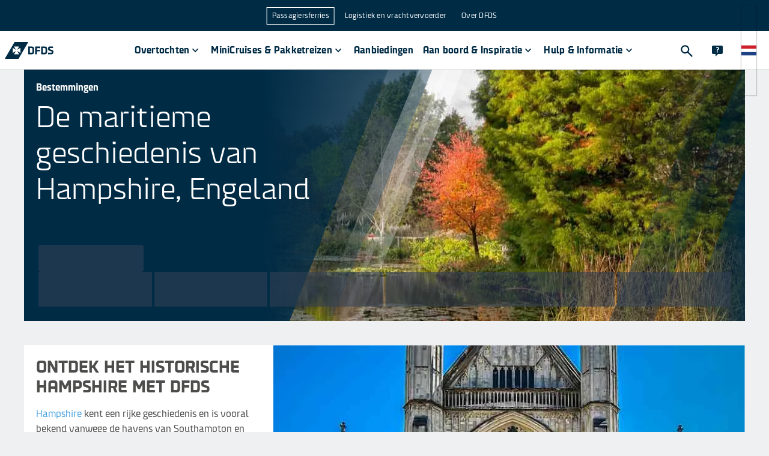

--- FILE ---
content_type: application/javascript
request_url: https://www.dfds.com/webpack-runtime-71ea4b39ba0ee3789624.js
body_size: 5447
content:
!function(){"use strict";var e,a,c,t,d,r={},f={};function n(e){var a=f[e];if(void 0!==a)return a.exports;var c=f[e]={id:e,loaded:!1,exports:{}};return r[e].call(c.exports,c,c.exports,n),c.loaded=!0,c.exports}n.m=r,e=[],n.O=function(a,c,t,d){if(!c){var r=1/0;for(i=0;i<e.length;i++){c=e[i][0],t=e[i][1],d=e[i][2];for(var f=!0,o=0;o<c.length;o++)(!1&d||r>=d)&&Object.keys(n.O).every(function(e){return n.O[e](c[o])})?c.splice(o--,1):(f=!1,d<r&&(r=d));if(f){e.splice(i--,1);var b=t();void 0!==b&&(a=b)}}return a}d=d||0;for(var i=e.length;i>0&&e[i-1][2]>d;i--)e[i]=e[i-1];e[i]=[c,t,d]},n.n=function(e){var a=e&&e.__esModule?function(){return e.default}:function(){return e};return n.d(a,{a:a}),a},c=Object.getPrototypeOf?function(e){return Object.getPrototypeOf(e)}:function(e){return e.__proto__},n.t=function(e,t){if(1&t&&(e=this(e)),8&t)return e;if("object"==typeof e&&e){if(4&t&&e.__esModule)return e;if(16&t&&"function"==typeof e.then)return e}var d=Object.create(null);n.r(d);var r={};a=a||[null,c({}),c([]),c(c)];for(var f=2&t&&e;("object"==typeof f||"function"==typeof f)&&!~a.indexOf(f);f=c(f))Object.getOwnPropertyNames(f).forEach(function(a){r[a]=function(){return e[a]}});return r.default=function(){return e},n.d(d,r),d},n.d=function(e,a){for(var c in a)n.o(a,c)&&!n.o(e,c)&&Object.defineProperty(e,c,{enumerable:!0,get:a[c]})},n.f={},n.e=function(e){return Promise.all(Object.keys(n.f).reduce(function(a,c){return n.f[c](e,a),a},[]))},n.u=function(e){return({30:"TripAtAGlance",146:"c5e4d7644fabc98f208366e2f386a8dd9ce0c5ef",262:"InfoBlockLoyaltyWhy",272:"NewsletterUnsubscribeBlock",332:"Tagbox",590:"b9cd3aee361f01a7ffdf0c3f6c830f536199897a",821:"b31a550e4db9c731b54c21a6465c141ccbf8a9a8",882:"component---src-templates-not-found-page-js",929:"component---src-templates-live-feed-page-js",1001:"Ticker",1025:"component---src-templates-generic-page-js",1133:"da5d2ae802a623b6d4af696cf07559dc054a5405",1367:"InfoBlockLoyaltyTiers",1509:"ContentRows",1543:"abd550a17dc90425fa39afcab1aee0170aa45db8",1767:"RelatedContent",1960:"FlexCard",2016:"ShareChartSet",2042:"reactPlayerTwitch",2193:"a3fd1bc79edb55cf10835018da4c62ae0edf20ad",2292:"component---src-templates-mini-cruise-and-package-product-page-js",2312:"component---src-templates-ferry-crossing-onboard-experience-related-page-js",2391:"IconBlockList",2541:"51c72aac9af3def9618340022a495d421a89c33a",2572:"ContactBox",2661:"c50c168bde8a5011db54b70bbccce7826eea2fcd",2723:"reactPlayerMux",2952:"8ca4beeda64070c22155aea96ce163e84257a71e",2982:"ExternalLink",3048:"LinkboxCarousel",3191:"component---src-templates-live-quarterly-report-js",3321:"component---src-templates-cabin-page-js",3392:"reactPlayerVidyard",3393:"Announcements",3465:"TourOperatorWidget",3481:"TextAndMediaLayout",3621:"PaxProductCard",3637:"EntryLink",3890:"LinkboxCarouselItem",3938:"f2b51047fabe40d3fa20fe703b80808840fbffab",4089:"component---src-templates-route-page-js",4341:"PageContentAccordionList",4479:"PriceDisclaimer",4675:"71b17215367ccf68cc6497b5e0ef4c713e94dedf",4838:"component---src-templates-news-article-js",5034:"MediaLibraryEntry",5197:"26de56acc9d3b0e0b412fa891cadd299bec5aeb5",5370:"HazardousCargo",5394:"AspectImage",5412:"Markdown",5605:"ImageSlider",5851:"CardTextBlock",5912:"21cdc4c45a1522e90d8158cdc979ada4113eb80d",5990:"InfoBlock",6056:"2f7f650bde52ecc8be30156188a4c6fa9952cc8a",6173:"reactPlayerVimeo",6271:"bc37f858aa58d39f418291ce821083473a71f5c7",6308:"Video",6328:"reactPlayerDailyMotion",6353:"reactPlayerPreview",6385:"Faq",6417:"MapLayout",6463:"reactPlayerKaltura",6741:"PageContentTextSection",6829:"component---src-templates-travel-guide-page-js",6887:"reactPlayerFacebook",6945:"ExperienceCard",7027:"UrlSlug",7115:"component---src-templates-terminals-js",7299:"PaxTimeTable",7458:"reactPlayerFilePlayer",7523:"PromoBlock",7546:"component---src-templates-ferry-crossing-onboard-experience-overview-page-js",7570:"reactPlayerMixcloud",7627:"reactPlayerStreamable",7891:"Trustpilot",7914:"6a1e3036b8201315adfd263edf865acd450b29b8",7986:"ExternalWidget",8071:"PageContentTextWithLanguageSwitcher",8081:"component---src-templates-ferry-crossing-product-page-js",8109:"c8d22afce8ef542066914aa64aba2e7a7a036428",8203:"component---src-templates-home-page-js",8293:"component---src-pages-index-js",8397:"FlexBox",8446:"reactPlayerYouTube",8628:"component---src-templates-product-category-page-js",8749:"AssetLink",8753:"FreightShippingSchedule",8755:"AnnouncementItem",8794:"06ec5e7d383f1904c5139c84530bbf1019271023",8854:"component---src-preview-preview-template-js",8899:"component---src-templates-library-page-js",9167:"component---src-templates-dynamic-news-page-js",9232:"component---src-templates-country-page-2-gmr-js",9259:"ChartSet",9340:"reactPlayerWistia",9415:"LinkboxCarouselItemOverlay",9467:"PaxCovidBanner",9548:"b5914b202383014c4f35fd0b1336c73378c2d2ba",9718:"SharePriceBlock",9737:"NewsletterSubscribeBlock",9748:"ErrorComponent",9866:"FootballCalendar",9873:"BafChargeBlock",9949:"FreightRoutesListBox",9979:"reactPlayerSoundCloud"}[e]||e)+"-"+{30:"56152ef01c95973cea3a",146:"1b073b957c9f4817e242",262:"fcfa0bd57916f44931a3",272:"00ee6207b9c0886455b6",332:"840d2ba9fa5dcfb21031",476:"4744332100fc5db0b2da",584:"1ce2b13d0775896877be",590:"49fc4fffe0dcbec244b9",821:"40a1d3dd83667baef6a6",882:"28014870a997cfe5c0b4",929:"0ce02605d8c798822747",1001:"1f5df5b8c09d7c2b9255",1025:"472bf38843e847c1f372",1133:"7c67368029be252cb584",1251:"23d51c8fafcf92c1d8fc",1367:"703404492daf0c1a3025",1509:"11e40db1e3ab36c84a7c",1543:"4667915984657c00d55f",1654:"b0adf0f108b9b06d0609",1767:"f585e508eeb497620b9e",1876:"5b0f3ea64f46b8ad3d30",1960:"56d3b3a8169e254bfeb0",2016:"814dfebb6e85f2d393f6",2042:"bde43fe39fb137404a5a",2193:"93a7f076f9220e839295",2292:"c785f07279a71c2d0312",2312:"c9acca50ace46d811ba4",2356:"b50f8254b1fd08f7ca1b",2391:"8e0070034fc21b5798f5",2541:"829985a8eb4c66e7e47a",2572:"7200cff7d5dfb8979b14",2661:"d9d3c8365da1c22cd23b",2692:"8c5cac3c3d8922486a91",2723:"e09eff37e12de42718d7",2952:"56ce19c6a760b39b0b88",2982:"b22d1c1ce7d7f9887bb4",3026:"9c14e17963f339eede0e",3048:"c07e20f0a523c17e3880",3191:"59ab19f437be07741ca5",3321:"5ddb60f09f8b83a2d4bf",3392:"bfded2681c8a2d315bd0",3393:"64487f26de0427d7f946",3465:"7ae7052f1948b75d7295",3481:"18034e8fb1db1e99bf7a",3621:"bac02a3737c44d4facc8",3637:"f04905f9dc1521426930",3890:"f5a7ef50d90b91807134",3938:"02f0aa3e21fc55bf29fc",4089:"516f62221cfb86e8b361",4341:"9821f57ee19ac125361c",4479:"42d1ffbfbd83b73bad4b",4675:"ad49e1504ed839e72d19",4838:"c2d085564e6880818a79",5005:"b57122a14005dd1b3a0d",5034:"2eb0d4a1b089f1ec814d",5126:"9df25612491f8da969ad",5197:"a5ca3ea03ea7c97c2286",5370:"08ca47989549048c3c46",5394:"695f7bd4cc8cf8d37a08",5412:"181f7bb9642e58229d1a",5444:"4c799f1ebd6c76952a69",5605:"a6facc99fc1f21b1f47c",5642:"0044238c8c8301266177",5661:"ad00fdfa786805a936d2",5846:"6fdd9f06bbcd6a92aad1",5851:"e19c69caeb813a1d3855",5912:"02d75bf8768a390b5d5a",5990:"e2d4f64b1ab4e4a4ef41",6056:"7471c29251216e5ba607",6173:"566ef3dc3deabb723fba",6271:"2c9866e6d6eb7b59842c",6308:"9eb8bd1cedb3d3ae7735",6328:"07d20bc2d5d83359a63d",6353:"a327e184c046885c8424",6385:"96d9c11971e97998bf0e",6417:"f03adbc42bc49d9600d0",6463:"4e9e1691c4ab0efd9edf",6578:"f7f3cf4050af1db1cd72",6738:"9dc0bc2bc3ca92533ab2",6741:"c1f089fce9db8c0d887d",6782:"abc358ba9aee130da654",6829:"b5f03158cb07689118a2",6870:"2b5a5784528362b1535b",6887:"6b02717dbe3fd8decfc4",6900:"8d02f842966a0c41ec36",6945:"ea1c7f74fd42a8cf5c41",7027:"af0a0d802f7d3c1bdaa0",7115:"72ce00799f64aed15615",7299:"9171424f46fb1e08e48d",7458:"bfc7b7d9ecded5356bcb",7523:"22bd2b56e011648e0adb",7546:"0ee161812c43ef8ffb03",7570:"a6cbfc258083a534386b",7625:"d9db763f3557fbef1707",7627:"d289eb0782471d37923f",7842:"f170bf1eb26cdc6a3734",7891:"f540a057b767127f54e5",7914:"acd21ee90e94a91b40be",7986:"d296d9b64f8875f39385",8071:"272eccc47277c72b6509",8081:"4c06f94f1b5917b354b2",8109:"c243905b98d89bcf1986",8203:"0ad578341f5e47445b08",8293:"c56a678b67a896c3c4fb",8302:"989870acf0fbc98f132c",8397:"32ca9303a8ef804cd769",8446:"d92f72639859b9be5ca7",8628:"2b4a751e644ecaaac794",8678:"0b94122e611971ac89e0",8749:"60f58bd55e844264f60d",8753:"7c542dd2e5aa4f650611",8755:"4a04b818e34d408d3ba9",8794:"987420f2491c8bc25929",8854:"d1281532d18bdedda743",8899:"548017e57cafa93bafff",9159:"12a0aea3f61cff7ef8df",9167:"9c3bd7d467c946524406",9232:"d7aa34b728e5a2d99c02",9236:"bad3b25d77dcc21526db",9259:"14b06c025bcd5ca9eb1c",9285:"8d76ef0e0dec5b56fdaf",9340:"f8217e27d5da0dd3f933",9415:"4b82e75583d59de358ae",9467:"e816924ea46eaf73078d",9548:"316b1b2eac761d9b49a2",9718:"b355a1914e260baa9d73",9737:"f5dc7d16832b49e188de",9748:"31be9f6117be248339db",9866:"75272bbaf5fbb29505c4",9873:"19eae1928389e98c1f12",9949:"d082cd30dcfbc649cf59",9979:"67428812e456ff45a29d"}[e]+".js"},n.miniCssF=function(e){return"styles.072a4505b8d7a29e9ea7.css"},n.g=function(){if("object"==typeof globalThis)return globalThis;try{return this||new Function("return this")()}catch(e){if("object"==typeof window)return window}}(),n.hmd=function(e){return(e=Object.create(e)).children||(e.children=[]),Object.defineProperty(e,"exports",{enumerable:!0,set:function(){throw new Error("ES Modules may not assign module.exports or exports.*, Use ESM export syntax, instead: "+e.id)}}),e},n.o=function(e,a){return Object.prototype.hasOwnProperty.call(e,a)},t={},d="dfdsdotcom:",n.l=function(e,a,c,r){if(t[e])t[e].push(a);else{var f,o;if(void 0!==c)for(var b=document.getElementsByTagName("script"),i=0;i<b.length;i++){var s=b[i];if(s.getAttribute("src")==e||s.getAttribute("data-webpack")==d+c){f=s;break}}f||(o=!0,(f=document.createElement("script")).charset="utf-8",f.timeout=120,n.nc&&f.setAttribute("nonce",n.nc),f.setAttribute("data-webpack",d+c),f.src=e),t[e]=[a];var l=function(a,c){f.onerror=f.onload=null,clearTimeout(u);var d=t[e];if(delete t[e],f.parentNode&&f.parentNode.removeChild(f),d&&d.forEach(function(e){return e(c)}),a)return a(c)},u=setTimeout(l.bind(null,void 0,{type:"timeout",target:f}),12e4);f.onerror=l.bind(null,f.onerror),f.onload=l.bind(null,f.onload),o&&document.head.appendChild(f)}},n.r=function(e){"undefined"!=typeof Symbol&&Symbol.toStringTag&&Object.defineProperty(e,Symbol.toStringTag,{value:"Module"}),Object.defineProperty(e,"__esModule",{value:!0})},n.nmd=function(e){return e.paths=[],e.children||(e.children=[]),e},n.p="/",function(){var e={7311:0,1869:0};n.f.j=function(a,c){var t=n.o(e,a)?e[a]:void 0;if(0!==t)if(t)c.push(t[2]);else if(/^(1869|7311)$/.test(a))e[a]=0;else{var d=new Promise(function(c,d){t=e[a]=[c,d]});c.push(t[2]=d);var r=n.p+n.u(a),f=new Error;n.l(r,function(c){if(n.o(e,a)&&(0!==(t=e[a])&&(e[a]=void 0),t)){var d=c&&("load"===c.type?"missing":c.type),r=c&&c.target&&c.target.src;f.message="Loading chunk "+a+" failed.\n("+d+": "+r+")",f.name="ChunkLoadError",f.type=d,f.request=r,t[1](f)}},"chunk-"+a,a)}},n.O.j=function(a){return 0===e[a]};var a=function(a,c){var t,d,r=c[0],f=c[1],o=c[2],b=0;if(r.some(function(a){return 0!==e[a]})){for(t in f)n.o(f,t)&&(n.m[t]=f[t]);if(o)var i=o(n)}for(a&&a(c);b<r.length;b++)d=r[b],n.o(e,d)&&e[d]&&e[d][0](),e[d]=0;return n.O(i)},c=self.__LOADABLE_LOADED_CHUNKS__=self.__LOADABLE_LOADED_CHUNKS__||[];c.forEach(a.bind(null,0)),c.push=a.bind(null,c.push.bind(c))}()}();
//# sourceMappingURL=webpack-runtime-71ea4b39ba0ee3789624.js.map

--- FILE ---
content_type: application/javascript
request_url: https://www.dfds.com/5846-6fdd9f06bbcd6a92aad1.js
body_size: 3543
content:
"use strict";(self.__LOADABLE_LOADED_CHUNKS__=self.__LOADABLE_LOADED_CHUNKS__||[]).push([[5846],{85846:function(e){e.exports=JSON.parse('{"slugs":["/nl-nl/juridisch/privacy","/nl-nl/vrachtvervoer-en-logistiek/routes-en-vaarschemas/jersey-portsmouth","/nl-nl/vrachtvervoer-en-logistiek/routes-en-vaarschemas/jersey-poole","/nl-nl/vrachtvervoer-en-logistiek/routes-en-vaarschemas/jersey-st-malo","/nl-nl/vrachtvervoer-en-logistiek/contract-logistiek","/nl-nl/vrachtvervoer-en-logistiek/ets","/nl-nl/vrachtvervoer-en-logistiek/toeleveringsketenoplossingen","/nl-nl/toegankelijkheid","/nl-nl/vrachtvervoer-en-logistiek/offerte-ontvangen","/nl-nl/juridisch/verantwoordelijke-openbaarmaking-beleid","/nl-nl/vrachtvervoer-en-logistiek/fruit-en-groente-vervoer","/nl-nl/vrachtvervoer-en-logistiek/vrachtverscheping","/nl-nl/vrachtvervoer-en-logistiek/fmcg","/nl-nl/vrachtvervoer-en-logistiek/transportdiensten","/nl-nl/vrachtvervoer-en-logistiek/overnames/ekol-international-transport","/nl-nl/en/about/careers/vacancies","/nl-nl/vrachtvervoer-en-logistiek/verpakkingsoplossingen/contractverpakking","/nl-nl/vrachtvervoer-en-logistiek/verpakkingsoplossingen/herbruikbare-verpakking","/nl-nl/vrachtvervoer-en-logistiek/verpakkingsoplossingen","/nl-nl/vrachtvervoer-en-logistiek/overnames/shetland-transport","/nl-nl/overtochten-passagiers/word-een-agent","/nl-nl/vrachtvervoer-en-logistiek/overnames/huisman-group","/nl-nl/vrachtvervoer-en-logistiek/contract-logistieken-offerte","/nl-nl/vrachtvervoer-en-logistiek/ets-toeslagen","/nl-nl/vrachtvervoer-en-logistiek/projectlading","/nl-nl/vrachtvervoer-en-logistiek/logistieke-oplossingen","/nl-nl/vrachtvervoer-en-logistiek/auto-industrie","/nl-nl/vrachtvervoer-en-logistiek/ICS2","/nl-nl/vrachtvervoer-en-logistiek/professionals","/nl-nl/vrachtvervoer-en-logistiek/professionals-contactformulier","/nl-nl/vrachtvervoer-en-logistiek/ondersteuning-en-contact","/nl-nl/vrachtvervoer-en-logistiek/roadkings-club","/nl-nl/vrachtvervoer-en-logistiek/vleeslogistiek","/nl-nl/vrachtvervoer-en-logistiek/kom-voor-ons-rijden","/nl-nl/vrachtvervoer-en-logistiek/continentaal-europa-scandinavie","/nl-nl/vrachtvervoer-en-logistiek/continentaal-europa-ierland","/nl-nl/vrachtvervoer-en-logistiek/douaneafhandelingsoplossingen","/nl-nl/vrachtvervoer-en-logistiek/bosbouwproducten","/nl-nl/vrachtvervoer-en-logistiek/expeditie","/nl-nl/vrachtvervoer-en-logistiek/derdepartijlogistiek","/nl-nl/vrachtvervoer-en-logistiek/vierdepartijlogistiek","/nl-nl/vrachtvervoer-en-logistiek/rdf","/nl-nl/vrachtvervoer-en-logistiek/algeciras-tanger-ro-ro-route","/nl-nl/vrachtvervoer-en-logistiek/algeciras-tanger-ro-pax-route","/nl-nl/vrachtvervoer-en-logistiek/algeciras-ceuta","/nl-nl/vrachtvervoer-en-logistiek/overnames/primerail","/nl-nl/vrachtvervoer-en-logistiek/douane-entrepot","/nl-nl/vrachtvervoer-en-logistiek/kantoor-locaties","/nl-nl/vrachtvervoer-en-logistiek/overnames/italcargo","/nl-nl/zoeken","/nl-nl/vrachtvervoer-en-logistiek/stukgoed","/nl-nl/vrachtvervoer-en-logistiek/bovenmaatse-vracht","/nl-nl/vrachtvervoer-en-logistiek/binnenmaatse-vracht","/nl-nl/vrachtvervoer-en-logistiek/speciale-lading","/nl-nl/vrachtvervoer-en-logistiek/logistieke-oplossingen-offerte","/nl-nl/vrachtvervoer-en-logistiek/vracht-transport-offerte","/nl-nl/vrachtvervoer-en-logistiek/overnames/frs-iberia-maroc","/nl-nl/vrachtvervoer-en-logistiek/overnames","/nl-nl/vrachtvervoer-en-logistiek/overnames/lundby-akeriet","/nl-nl/vrachtvervoer-en-logistiek/lcl-verzending","/nl-nl/vrachtvervoer-en-logistiek/ltl-verzending","/nl-nl/vrachtvervoer-en-logistiek/groupagetransport","/nl-nl/vrachtvervoer-en-logistiek/zeevruchtenlogistiek","/nl-nl/vrachtvervoer-en-logistiek/deelladingen","/nl-nl/vrachtvervoer-en-logistiek/transport-van-eieren-en-zuivel","/nl-nl/vrachtvervoer-en-logistiek/overnames/estron","/nl-nl/vrachtvervoer-en-logistiek/overnames/drmacleod","/nl-nl/vrachtvervoer-en-logistiek/rotterdam-terminal","/nl-nl/vrachtvervoer-en-logistiek/industrieen","/nl-nl/vrachtvervoer-en-logistiek/terminaldiensten","/nl-nl/vrachtvervoer-en-logistiek/routes-en-vaarschemas","/nl-nl/vrachtvervoer-en-logistiek/overnames/ict-logistics","/nl-nl/vrachtvervoer-en-logistiek/vrachtvervoer-apps","/nl-nl/vrachtvervoer-en-logistiek/connectiviteitsoplossingen","/nl-nl/vrachtvervoer-en-logistiek/triest-terminal","/nl-nl/vrachtvervoer-en-logistiek/pendik-terminal","/nl-nl/vrachtvervoer-en-logistiek/immingham-terminal","/nl-nl/vrachtvervoer-en-logistiek/goteborg-terminal","/nl-nl/vrachtvervoer-en-logistiek/gent-terminal","/nl-nl/vrachtvervoer-en-logistiek/brevik-terminal","/nl-nl/vrachtvervoer-en-logistiek/eu-mobiliteitspakket","/nl-nl/vrachtvervoer-en-logistiek/premium-diensten","/nl-nl/vrachtvervoer-en-logistiek/volledige-ladingen","/nl-nl/vrachtvervoer-en-logistiek/bouw","/nl-nl/vrachtvervoer-en-logistiek/apparatuur","/nl-nl/vrachtvervoer-en-logistiek/overnames/hsf-logistics","/nl-nl/vrachtvervoer-en-logistiek/overnames/freeco-logistics","/nl-nl/vrachtvervoer-en-logistiek/overnames/nk-spedition","/nl-nl/vrachtvervoer-en-logistiek/overnames/skive-koeletransport","/nl-nl/vrachtvervoer-en-logistiek/temperatuur-gecontroleerde-verpakking","/nl-nl/vrachtvervoer-en-logistiek/koeltransport","/nl-nl/vrachtvervoer-en-logistiek/koelopslag","/nl-nl/vrachtvervoer-en-logistiek/levensmiddelenlogistiek","/nl-nl/vrachtvervoer-en-logistiek/metalen","/nl-nl/vrachtvervoer-en-logistiek/cold-chain","/nl-nl/vrachtvervoer-en-logistiek/impact-op-milieu","/nl-nl/vrachtvervoer-en-logistiek/hoge-waarde","/nl-nl/vrachtvervoer-en-logistiek/chemicalien","/nl-nl/vrachtvervoer-en-logistiek/overnames/lucey-transport","/nl-nl/vrachtvervoer-en-logistiek/decarbonised-certificate","/nl-nl//en/about/sustainability","/nl-nl/vrachtvervoer-en-logistiek/routes-en-vaarschemas/dieppe-newhaven","/nl-nl/vrachtvervoer-en-logistiek/routes-en-vaarschemas/rosslare-duinkerke","/nl-nl/vrachtvervoer-en-logistiek/routes-en-vaarschemas/jersey-st-malo","/nl-nl/vrachtvervoer-en-logistiek/routes-en-vaarschemas/jersey-portsmouth","/nl-nl/vrachtvervoer-en-logistiek/routes-en-vaarschemas/jersey-poole","/nl-nl/vrachtvervoer-en-logistiek/routes-en-vaarschemas/dover-duinkerke","/nl-nl/vrachtvervoer-en-logistiek/routes-en-vaarschemas/dover-calais","/nl-nl/vrachtvervoer-en-logistiek/toeslagen/baf-toeslag","/nl-nl/vrachtvervoer-en-logistiek/multimodaal","/nl-nl/vrachtvervoer-en-logistiek","/nl-nl/vrachtvervoer-en-logistiek/deelladingen","/nl-nl/vrachtvervoer-en-logistiek/volledige-ladingen","/nl-nl/vrachtvervoer-en-logistiek/vrachtverscheping","/nl-nl/vrachtvervoer-en-logistiek/logistieke-oplossingen","/nl-nl/vrachtvervoer-en-logistiek/offerte-ontvangen","/nl-nl/vrachtvervoer-en-logistiek/terminaldiensten","/nl-nl/vrachtvervoer-en-logistiek/404","/nl-nl/vrachtvervoer-en-logistiek/continentaal-europa-ierland","/nl-nl/vrachtvervoer-en-logistiek/continentaal-europa-scandinavie","/nl-nl/vrachtvervoer-en-logistiek/nieuwsbrief-aanmelden","/nl-nl/vrachtvervoer-en-logistiek/routes-en-vaarschemas/klaipeda-trelleborg","/nl-nl/vrachtvervoer-en-logistiek/apparatuur","/nl-nl/vrachtvervoer-en-logistiek/routes-en-vaarschemas/klaipeda-travemunde","/nl-nl/vrachtvervoer-en-logistiek/retail-logistieke-oplossingen","/nl-nl/vrachtvervoer-en-logistiek/bouw","/nl-nl/vrachtvervoer-en-logistiek/cold-chain","/nl-nl/vrachtvervoer-en-logistiek/rdf","/nl-nl/vrachtvervoer-en-logistiek/metalen","/nl-nl/vrachtvervoer-en-logistiek/auto-industrie","/nl-nl/vrachtvervoer-en-logistiek/industrieen","/nl-nl/vrachtvervoer-en-logistiek/fmcg","/nl-nl/vrachtvervoer-en-logistiek/bosbouwproducten","/nl-nl/vrachtvervoer-en-logistiek/hoge-waarde","/nl-nl/toegankelijkheid","/nl-nl/vrachtvervoer-en-logistiek/chemicalien","/nl-nl/juridisch/cookies","/nl-nl/vrachtvervoer-en-logistiek/ets-toeslagen","/nl-nl/vrachtvervoer-en-logistiek/groupagetransport","/nl-nl/vrachtvervoer-en-logistiek/koolstofarme-oplossingen","/nl-nl/vrachtvervoer-en-logistiek/brevik-terminal","/nl-nl/vrachtvervoer-en-logistiek/goteborg-terminal","/nl-nl/vrachtvervoer-en-logistiek/gent-terminal","/nl-nl/vrachtvervoer-en-logistiek/immingham-terminal","/nl-nl/vrachtvervoer-en-logistiek/pendik-terminal","/nl-nl/vrachtvervoer-en-logistiek/triest-terminal","/nl-nl/vrachtvervoer-en-logistiek/rotterdam-terminal","/nl-nl/vrachtvervoer-en-logistiek/overnames/ekol-international-transport","/nl-nl/vrachtvervoer-en-logistiek/contract-logistieken-offerte","/nl-nl/vrachtvervoer-en-logistiek/logistieke-oplossingen-offerte","/nl-nl/vrachtvervoer-en-logistiek/vracht-transport-offerte","/nl-nl/vrachtvervoer-en-logistiek/douane-inklaring-offerte","/nl-nl/vrachtvervoer-en-logistiek/kom-voor-ons-rijden","/nl-nl/vrachtvervoer-en-logistiek/ondersteuning-en-contact","/nl-nl/vrachtvervoer-en-logistiek/professionals-contactformulier","/nl-nl/vrachtvervoer-en-logistiek/stukgoed","/nl-nl/vrachtvervoer-en-logistiek/contract-logistiek","/nl-nl/vrachtvervoer-en-logistiek/overnames/skive-koeletransport","/nl-nl/vrachtvervoer-en-logistiek/overnames/ict-logistics","/nl-nl/vrachtvervoer-en-logistiek/decarbonised-certificate","/nl-nl/vrachtvervoer-en-logistiek/overnames/hsf-logistics","/nl-nl/vrachtvervoer-en-logistiek/overnames/italcargo","/nl-nl/vrachtvervoer-en-logistiek/overnames/huisman-group","/nl-nl/vrachtvervoer-en-logistiek/verpakkingsoplossingen/herbruikbare-verpakking","/nl-nl/vrachtvervoer-en-logistiek/douaneafhandelingsoplossingen","/nl-nl/vrachtvervoer-en-logistiek/diensten-met-toegevoegde-waarde","/nl-nl/vrachtvervoer-en-logistiek/douane-entrepot","/nl-nl/vrachtvervoer-en-logistiek/vierdepartijlogistiek","/nl-nl/vrachtvervoer-en-logistiek/crossdocking-opslag","/nl-nl/vrachtvervoer-en-logistiek/overnames/primerail","/nl-nl/vrachtvervoer-en-logistiek/professionals","/nl-nl/vrachtvervoer-en-logistiek/overnames/lundby-akeriet","/nl-nl/vrachtvervoer-en-logistiek/overnames/lucey-transport","/nl-nl/vrachtvervoer-en-logistiek/overnames/drmacleod","/nl-nl/vrachtvervoer-en-logistiek/premium-diensten","/nl-nl/vrachtvervoer-en-logistiek/eu-mobiliteitspakket","/nl-nl/vrachtvervoer-en-logistiek/overnames/estron","/nl-nl/vrachtvervoer-en-logistiek/verpakkingsoplossingen","/nl-nl/vrachtvervoer-en-logistiek/overnames/frs-iberia-maroc","/nl-nl/vrachtvervoer-en-logistiek/impact-op-milieu","/nl-nl/vrachtvervoer-en-logistiek/magazijnoplossingen","/nl-nl/vrachtvervoer-en-logistiek/lcl-verzending","/nl-nl/vrachtvervoer-en-logistiek/vrachtvervoer-apps","/nl-nl/vrachtvervoer-en-logistiek/decarbonised-in-setting","/nl-nl/vrachtvervoer-en-logistiek/overnames/nk-spedition","/nl-nl/vrachtvervoer-en-logistiek/ets","/nl-nl/vrachtvervoer-en-logistiek/roadkings-club","/nl-nl/vrachtvervoer-en-logistiek/overnames/freeco-logistics","/nl-nl/vrachtvervoer-en-logistiek/ICS2","/nl-nl/vrachtvervoer-en-logistiek/ltl-verzending","/nl-nl/vrachtvervoer-en-logistiek/overnames/shetland-transport","/nl-nl/vrachtvervoer-en-logistiek/toeleveringsketenoplossingen","/nl-nl/vrachtvervoer-en-logistiek/overnames","/nl-nl/vrachtvervoer-en-logistiek/derdepartijlogistiek","/nl-nl/vrachtvervoer-en-logistiek/connectiviteitsoplossingen","/nl-nl/vrachtvervoer-en-logistiek/boeken-en-volgen","/nl-nl/vrachtvervoer-en-logistiek/projectlading","/nl-nl/vrachtvervoer-en-logistiek/vleeslogistiek","/nl-nl/vrachtvervoer-en-logistiek/koelopslag","/nl-nl/vrachtvervoer-en-logistiek/koeltransport","/nl-nl/vrachtvervoer-en-logistiek/bovenmaatse-vracht","/nl-nl/overtochten-passagiers/bestemmingen/schotland/orkney","/nl-nl/overtochten-passagiers/bestemmingen/zweden","/nl-nl/overtochten-passagiers/bestemmingen/schotland/motor","/nl-nl/overtochten-passagiers/bestemmingen/schotland/loch-lomond-ebo","/nl-nl/overtochten-passagiers/bestemmingen/schotland/loch-lomond","/nl-nl/overtochten-passagiers/bestemmingen/schotland/top5-bestemmingen","/nl-nl/overtochten-passagiers/bestemmingen/schotland/isle-of-arran-ebo","/nl-nl/overtochten-passagiers/bestemmingen/schotland/islay","/nl-nl/overtochten-passagiers/bestemmingen/schotland/inverness","/nl-nl/overtochten-passagiers/overtochten/overtochten-naar-engeland/ijmuiden-newcastle","/nl-nl/overtochten-passagiers/overtochten/overtochten-naar-engeland/dieppe-newhaven","/nl-nl/overtochten-passagiers/overtochten/overtochten-naar-frankrijk/dover-duinkerken","/nl-nl/overtochten-passagiers/overtochten/vroegboekkorting","/nl-nl/overtochten-passagiers/bestemmingen/engeland/zuid-engeland-motor","/nl-nl/overtochten-passagiers/bestemmingen/engeland/zuid-engeland","/nl-nl/overtochten-passagiers/bestemmingen/engeland/peak-district","/nl-nl/overtochten-passagiers/bestemmingen/engeland/oxford","/nl-nl/overtochten-passagiers/bestemmingen/engeland/northumberland-kust","/nl-nl/overtochten-passagiers/bestemmingen/engeland/north-york-moors","/nl-nl/overtochten-passagiers/bestemmingen/engeland/newhaven","/nl-nl/overtochten-passagiers/overtochten/overtochten-naar-engeland/ijmuiden-newcastle/korte-vakantie","/nl-nl/overtochten-passagiers/bestemmingen/engeland/newcastle","/nl-nl/overtochten-passagiers/bestemmingen/nederland/ijmuiden","/nl-nl/overtochten-passagiers/bestemmingen/schotland/sport-en-evenementen","/nl-nl/overtochten-passagiers/bestemmingen/schotland/set-jetting-in-schotland","/nl-nl/overtochten-passagiers/bestemmingen/schotland/shetland-eilanden","/nl-nl/overtochten-passagiers/bestemmingen/engeland/londen","/nl-nl/overtochten-passagiers/bestemmingen/engeland/liverpool","/nl-nl/overtochten-passagiers/bestemmingen/engeland/jurassic-coast","/nl-nl/overtochten-passagiers/bestemmingen/engeland/lindisfarne","/nl-nl/overtochten-passagiers/bestemmingen/engeland/kent","/nl-nl/overtochten-passagiers/overtochten/overtochten-naar-jersey/st-malo-jersey","/nl-nl/overtochten-passagiers/bestemmingen/engeland/hampshire","/nl-nl/overtochten-passagiers/bestemmingen/engeland/lake-district","/nl-nl/overtochten-passagiers/bestemmingen/engeland/suffolk","/nl-nl/overtochten-passagiers/bestemmingen/ierland/wild-atlantic-way","/nl-nl/overtochten-passagiers/bestemmingen/engeland/sport-en-evenementen/stadion-manchester-united-old-trafford","/nl-nl/overtochten-passagiers/bestemmingen/ierland/st-patricks-day","/nl-nl/overtochten-passagiers/bestemmingen/ierland/rosslare","/nl-nl/vakantie/reizen-per-voertuig/ierland/motor","/nl-nl/overtochten-passagiers/bestemmingen/ierland/dublin","/nl-nl/overtochten-passagiers/bestemmingen/kamperen","/nl-nl/overtochten-passagiers/bestemmingen/ierland","/nl-nl/overtochten-passagiers/bestemmingen/engeland/dover","/nl-nl/overtochten-passagiers/bestemmingen/engeland/cotswolds","/nl-nl/overtochten-passagiers/bestemmingen/engeland/cornwall","/nl-nl/overtochten-passagiers/overtochten/cbtrns/frankrijk-dover","/nl-nl/overtochten-passagiers/overtochten/voordeelwinkeltrns/duinkerken-rosslare","/nl-nl/overtochten-passagiers/bestemmingen/engeland/canterbury","/nl-nl/overtochten-passagiers/bestemmingen/engeland/cambridge","/nl-nl/overtochten-passagiers/bestemmingen/engeland/brighton","/nl-nl/overtochten-passagiers/bestemmingen/engeland/sport-en-evenementen/stadion-manchester-city-etihad","/nl-nl/overtochten-passagiers/bestemmingen/duitsland/hamburg","/nl-nl/overtochten-passagiers/bestemmingen/duitsland","/nl-nl/overtochten-passagiers/overtochten/cbtrns/duinkerken-rosslare","/nl-nl/overtochten-passagiers/overtochten/overtochten-naar-nederland/newcastle-amsterdam","/nl-nl/overtochten-passagiers/overtochten/cbtrns","/nl-nl/overtochten-passagiers/overtochten/dpg/frankrijk-dover","/nl-nl/overtochten-passagiers/overtochten/overtochten-naar-spanje-marokko","/nl-nl/overtochten-passagiers/overtochten/kanaal-overtochten","/nl-nl/overtochten-passagiers/bestemmingen/frankrijk/dieppe","/nl-nl/overtochten-passagiers/bestemmingen/frankrijk/calais","/nl-nl/overtochten-passagiers/bestemmingen/frankrijk","/nl-nl/overtochten-passagiers/overtochten/overtochten-naar-schotland/nederland-schotland","/nl-nl/overtochten-passagiers/overtochten/overtochten-naar-jersey/vroegboekkorting","/nl-nl/overtochten-passagiers/overtochten/overtochten-naar-engeland/ijmuiden-newcastle/ferrygogo","/nl-nl/overtochten-passagiers/overtochten/overtochten-naar-engeland/frankrijk-engeland","/nl-nl/overtochten-passagiers/overtochten/voordeelwinkeltrns/ijmuiden-newcastle","/nl-nl/overtochten-passagiers/overtochten/overtochten-naar-engeland/nederland-engeland","/nl-nl/overtochten-passagiers/overtochten/overtochten-naar-engeland/ijmuiden-newcastle/korte-vakantie/dpg-media","/nl-nl/overtochten-passagiers/overtochten/overtochten-naar-ierland/duinkerken-rosslare","/nl-nl/overtochten-passagiers/overtochten/overtochten-naar-frankrijk/dover-calais","/nl-nl/overtochten-passagiers/overtochten/dpg/amsterdam-newcastle","/nl-nl/overtochten-passagiers/overtochten/cbtrns/amsterdam-newcastle","/nl-nl/overtochten-passagiers/overtochten/overtochten-naar-duitsland/klaipeda-kiel","/nl-nl/overtochten-passagiers/overtochten/spanje-marokko","/nl-nl/overtochten-passagiers/overtochten/dpg","/nl-nl/overtochten-passagiers/overtochten/kanaal-overtochten/actieve-vakantie","/nl-nl/overtochten-passagiers/exclusives-aanbiedingen/motoplus5","/nl-nl/overtochten-passagiers/overtochten/overtochten-naar-ierland","/nl-nl/overtochten-passagiers/overtochten/spanje-marokko/algeciras-tanger-med","/nl-nl/overtochten-passagiers/overtochten/spanje-marokko/algeciras-ceuta","/nl-nl/overtochten-passagiers/overtochten/overtochten-naar-zweden/paldiski-kapellskar","/nl-nl/overtochten-passagiers/overtochten/overtochten-naar-schotland/met-de-boot-naar-edinburgh","/nl-nl/overtochten-passagiers/overtochten/voordeelwinkeltrns/frankrijk-dover","/nl-nl/overtochten-passagiers/overtochten/voordeelwinkeltrns","/nl-nl/overtochten-passagiers/overtochten","/nl-nl/overtochten-passagiers/overtochten/vakantiepiraten/duinkerken-rosslare","/nl-nl/overtochten-passagiers/overtochten/spanje-marokko/tarifa-tanger-ville","/nl-nl/overtochten-passagiers/overtochten/duinkerken-rosslare/veelgestelde-vragen","/nl-nl/overtochten-passagiers/overtochten/dpg/duinkerken-rosslare","/nl-nl/overtochten-passagiers/overtochten/overtochten-naar-zweden","/nl-nl/overtochten-passagiers/overtochten/vakantiepiraten/amsterdam-newcastle","/nl-nl/overtochten-passagiers/overtochten/overtochten-naar-duitsland","/nl-nl/overtochten-passagiers/overtochten/spanje-marokko/algeciras-tanger-ville","/nl-nl/overtochten-passagiers/overtochten/overtochten-naar-schotland","/nl-nl/overtochten-passagiers/overtochten/vakantiepiraten/frankrijk-dover","/nl-nl/overtochten-passagiers/overtochten/overtochten-naar-engeland/fiets","/nl-nl/overtochten-passagiers/overtochten/overtochten-naar-jersey","/nl-nl/overtochten-passagiers/overtochten/overtochten-naar-jersey/portsmouth-jersey","/nl-nl/vrachtvervoer-en-logistiek/blog/transport-logistic-munchen","/nl-nl/vrachtvervoer-en-logistiek/blog/rotterdam-magazijn","/nl-nl/vrachtvervoer-en-logistiek/blog/ics2-soorten-filing","/nl-nl/vrachtvervoer-en-logistiek/blog/rotterdam-karsznice-multimodale-route","/nl-nl/vrachtvervoer-en-logistiek/blog/logitrans-2025","/nl-nl/vrachtvervoer-en-logistiek/blog/dfds-op-rebuild-ukraine","/nl-nl/overtochten-passagiers/blog/op-vakantie-met-je-huisdier","/nl-nl/vrachtvervoer-en-logistiek/blog/een-jaar-elektrische-vrachtwagens-in-het-VK","/nl-nl/overtochten-passagiers/blog/eta-uk","/nl-nl/vrachtvervoer-en-logistiek/blog/dfds-restart-service","/nl-nl/overtochten-passagiers/blog/de-reis-van-pam-gaat-verder","/nl-nl/vrachtvervoer-en-logistiek/casestudies/martin-and-servera","/nl-nl/vrachtvervoer-en-logistiek/blog/taulov-magazijn","/nl-nl/overtochten-passagiers/blog/orca-seizoen","/nl-nl/overtochten-passagiers/blog/achter-elke-reis-stap-in-de-wereld-van-scarlett","/nl-nl/overtochten-passagiers/blog/de-beste-budgetreizen","/nl-nl/overtochten-passagiers/blog/achter-elke-reis-het-inspirerende-verhaal-van-jean-bernard","/nl-nl/overtochten-passagiers/blog/een-epische-maritieme-missie-met-pamela-lee","/nl-nl/overtochten-passagiers/blog/30-jaar-ijmuiden-newcastle","/nl-nl/overtochten-passagiers/blog/de-mooiste-wandel-en-fietsroutes-in-northumberland","/nl-nl/overtochten-passagiers/blog/de-ultieme-motorroadtrips","/nl-nl/vrachtvervoer-en-logistiek/blog/dfds-op-transport-logistic-beurs","/nl-nl/vrachtvervoer-en-logistiek/understanding-decarbonisation/from-talk-to-action","/nl-nl/overtochten-passagiers/blog/minicruise-naar-newcastle","/nl-nl/overtochten-passagiers/blog/de-beste-winteractiviteiten-in-newcastle","/nl-nl/vrachtvervoer-en-logistiek/blog/nederland-spanje","/nl-nl/vrachtvervoer-en-logistiek/understanding-decarbonisation/the-transition-trade-off","/nl-nl/vrachtvervoer-en-logistiek/understanding-decarbonisation/updated-targets","/nl-nl/overtochten-passagiers/blog/op-jacht-naar-harry-potter","/nl-nl/vrachtvervoer-en-logistiek/blog/logistieke-oplossingen-dk-uk","/nl-nl/vrachtvervoer-en-logistiek/blog/net-zero-co-lab-kopenhagen","/nl-nl/overtochten-passagiers/blog/familie-vakantie-in-zuid-engeland","/nl-nl/overtochten-passagiers/blog/de-mooiste-plekken-in-het-verenigd-koninkrijk-in-de-winter","/nl-nl/overtochten-passagiers/blog/7-plekken-in-het-verenigd-koninkrijk-die-in-de-herfst-bijzonder-mooi-zijn","/nl-nl/overtochten-passagiers/blog/verken-newcastle-de-beste-bezienswaardigheden","/nl-nl/overtochten-passagiers/blog/zeeziek-met-deze-7-tips-is-dat-snel-verleden-tijd","/nl-nl/overtochten-passagiers/blog/verken-het-verenigd-koninkrijk-ierland-met-je-camper-of-caravan-jouw-roadtripgids","/nl-nl/overtochten-passagiers/blog/10-tips-om-newcastle-deze-lente-als-een-echte-local-te-beleven","/nl-nl/vrachtvervoer-en-logistiek/blog/denemarken-baltische-staten-logistiek","/nl-nl/overtochten-passagiers/blog/de-5-mooiste-nationale-parken-van-groot-brittannie","/nl-nl/overtochten-passagiers/blog/5-misvattingen-over-engeland","/nl-nl/overtochten-passagiers/blog/kastelen-schotland","/nl-nl/overtochten-passagiers/blog/de-3-mooiste-schotse-steden","/nl-nl/overtochten-passagiers/blog/verschil-groot-brittannie-verenigd-koninkrijk-engeland","/nl-nl/overtochten-passagiers/blog/vakantie-inspiratie-de-5-leukste-stadjes-in-cornwall","/nl-nl/overtochten-passagiers/blog/schotland-per-motor-voor-motorrijders-de-reis-de-bestemming","/nl-nl/vrachtvervoer-en-logistiek/casestudies/auto-industrie","/nl-nl/vrachtvervoer-en-logistiek/understanding-decarbonisation/collective-responsibility","/nl-nl/vrachtvervoer-en-logistiek/understanding-decarbonisation/energy-management","/nl-nl/vrachtvervoer-en-logistiek/understanding-decarbonisation/the-role-of-regulation","/nl-nl/vrachtvervoer-en-logistiek/understanding-decarbonisation/keeping-all-eyes-on-the-prize","/nl-nl/vrachtvervoer-en-logistiek/understanding-decarbonisation/less-is-more","/nl-nl/vrachtvervoer-en-logistiek/understanding-decarbonisation/reporting-reality","/nl-nl/vrachtvervoer-en-logistiek/blog/het-doek-valt-over-2024","/nl-nl/vrachtvervoer-en-logistiek/blog/verenigd-voor-een-goed-doel","/nl-nl/overtochten-passagiers/blog/de-leukste-kerstmarkten-in-de-uk","/nl-nl/overtochten-passagiers/blog/5-mooiste-dorpen-cotswolds","/nl-nl/overtochten-passagiers/blog/links-rijden","/nl-nl/overtochten-passagiers/blog/rondreis-door-schotland-de-leukste-tips","/nl-nl/overtochten-passagiers/blog/zonder-stress-met-de-auto-naar-engeland","/nl-nl/overtochten-passagiers/blog/camper-op-ferry","/nl-nl/overtochten-passagiers/blog/7-redenen-om-met-de-auto-naar-londen-te-gaan","/nl-nl/overtochten-passagiers/blog/voor-de-eerste-keer-op-minicruise","/nl-nl/overtochten-passagiers/blog/noorderlicht-schotland","/nl-nl/overtochten-passagiers/blog/ferry-of-tunnel","/nl-nl/overtochten-passagiers/blog/de-leukste-britse-badplaatsen","/nl-nl/overtochten-passagiers/blog/de-10-meest-sfeervolle-kerstmarkten-in-engeland-en-schotland","/nl-nl/overtochten-passagiers/blog/duinkerken-of-calais","/nl-nl/overtochten-passagiers/blog/haggis","/nl-nl/overtochten-passagiers/blog/de-hond-mee-naar-engeland-hoe-doe-je-dat","/nl-nl/overtochten-passagiers/blog/zomer-in-schotland","/nl-nl/overtochten-passagiers/blog/cornwall-vakantie","/nl-nl/vrachtvervoer-en-logistiek/blog/elektrische-vrachtwagens-finland","/nl-nl/vrachtvervoer-en-logistiek/blog/pepr-wetgeving","/nl-nl/vrachtvervoer-en-logistiek/blog/elektrische-vrachtwagens","/nl-nl/vrachtvervoer-en-logistiek/blog/partnership-is-leadership-electrifying-UK-freight","/nl-nl/vrachtvervoer-en-logistiek/blog/jonkoping-magazijn","/nl-nl/vrachtvervoer-en-logistiek/blog/wijchen-magazijn","/nl-nl/vrachtvervoer-en-logistiek/casestudies/larkhall","/nl-nl/vrachtvervoer-en-logistiek/casestudies/holmen","/nl-nl/vrachtvervoer-en-logistiek/casestudies/norske-skog","/nl-nl/vrachtvervoer-en-logistiek/casestudies/OneMed","/nl-nl/vrachtvervoer-en-logistiek/casestudies/miele","/nl-nl/vrachtvervoer-en-logistiek/casestudies/dnata-catering","/nl-nl/vrachtvervoer-en-logistiek/casestudies/yara-birkeland","/nl-nl/vrachtvervoer-en-logistiek/casestudies/hydro","/nl-nl/vrachtvervoer-en-logistiek/casestudies/outokumpu","/nl-nl/vrachtvervoer-en-logistiek/casestudies/norske-porter","/nl-nl/vrachtvervoer-en-logistiek/casestudies/arcelormittal","/nl-nl/vrachtvervoer-en-logistiek/casestudies/bmgs","/nl-nl/overtochten-passagiers/blog","/nl-nl/vrachtvervoer-en-logistiek/blog","/nl-nl/vrachtvervoer-en-logistiek/understanding-decarbonisation","/nl-nl/vrachtvervoer-en-logistiek/casestudies"]}')}}]);

--- FILE ---
content_type: application/javascript
request_url: https://www.dfds.com/ade88247-6e921b5a76e5369a4b1b.js
body_size: 18893
content:
"use strict";(self.__LOADABLE_LOADED_CHUNKS__=self.__LOADABLE_LOADED_CHUNKS__||[]).push([[126],{81377:function(e,a,n){n.d(a,{IBx:function(){return I},JmN:function(){return Be},ziL:function(){return g}});var i=n(74331),t=n(65965),r=n(51775),s=n(39545),o=n(95260),l=n(5010),d=n(13312),u=Object.defineProperty,E=(Object.defineProperties,Object.getOwnPropertyDescriptors,Object.getOwnPropertySymbols),m=Object.prototype.hasOwnProperty,c=Object.prototype.propertyIsEnumerable,p=(e,a,n)=>a in e?u(e,a,{enumerable:!0,configurable:!0,writable:!0,value:n}):e[a]=n,k=(e,a)=>{for(var n in a||(a={}))m.call(a,n)&&p(e,n,a[n]);if(E)for(var n of E(a))c.call(a,n)&&p(e,n,a[n]);return e},v=(e,a,n)=>p(e,"symbol"!=typeof a?a+"":a,n);var I=[{countryName:"Belgique - Français",locale:"fr-BE"},{countryName:"België - Nederlands",locale:"nl-BE"},{countryName:"България",locale:"bg-BG"},{countryName:"Česká republika",locale:"cs-CZ"},{countryName:"Deutschland",locale:"de-DE"},{countryName:"Danmark",locale:"da-DK"},{countryName:"Eesti",locale:"et-EE"},{countryName:"España",locale:"es-ES"},{countryName:"France",locale:"fr-FR"},{countryName:"Italia",locale:"it-IT"},{countryName:"Lietuva",locale:"lt-LT"},{countryName:"Latvija",locale:"lv-LV"},{countryName:"Maroc - Français",locale:"fr-MA"},{countryName:"Nederland",locale:"nl-NL"},{countryName:"Norge",locale:"nb-NO"},{countryName:"Polska",locale:"pl-PL"},{countryName:"România",locale:"ro-RO"},{countryName:"Россия",locale:"ru-RU"},{countryName:"Slovensko",locale:"sk-SK"},{countryName:"Suomi",locale:"fi-FI"},{countryName:"Sverige",locale:"sv-SE"},{countryName:"United Kingdom",locale:"en-GB"},{countryName:"Türkiye",locale:"tr-TR"},{countryName:"International",locale:"en"}],g=new Set(I.map(e=>e.locale.toLocaleLowerCase())),f={};((e,a)=>{for(var n in a)u(e,n,{get:a[n],enumerable:!0})})(f,{B2B_TIMETABLE_ARRIVAL_DATE:()=>L,B2B_TIMETABLE_ARRIVAL_TIME:()=>h,B2B_TIMETABLE_DEPARTURE_DATE:()=>U,B2B_TIMETABLE_DEPARTURE_TIME:()=>B,B2B_TIMETABLE_ERROR_BODY:()=>y,B2B_TIMETABLE_ERROR_HEADING:()=>O,B2B_TIMETABLE_NEXT_DAY_ARRIVAL:()=>R,B2B_TIMETABLE_NO_SAILINGS_BODY:()=>z,B2B_TIMETABLE_NO_SAILINGS_HEADING:()=>F,B2B_TIMETABLE_RELOAD_PAGE:()=>S,B2B_TIMETABLE_SAILING_TIME:()=>D,B2B_TIMETABLE_SWITCH_DIRECTION:()=>b,B2B_TIMETABLE_UNKNOWN_VESSEL:()=>P,B2B_TIMETABLE_VESSEL:()=>N,B2B_TIMETABLE_WEEK_PICKER_LABEL:()=>A,"UNIFIED-WEB-AND":()=>G,"UNIFIED-WEB-ARRIVAL":()=>ce,"UNIFIED-WEB-ARTICLE-CATEGORY-ARTICLES":()=>_,"UNIFIED-WEB-ARTICLE-CATEGORY-BLOG-POSTS":()=>V,"UNIFIED-WEB-ARTICLE-CATEGORY-CASE-STUDIES":()=>M,"UNIFIED-WEB-ARTICLE-CATEGORY-EVENTS":()=>Y,"UNIFIED-WEB-ARTICLE-CATEGORY-EXPERT-OPINIONS":()=>J,"UNIFIED-WEB-ARTICLE-CATEGORY-NEWS":()=>K,"UNIFIED-WEB-ARTICLE-CATEGORY-UNDERSTANDING-DECARBONISATION":()=>x,"UNIFIED-WEB-ARTICLE-CATEGORY-WEBINARS":()=>H,"UNIFIED-WEB-BLOG-MIN-READ":()=>ee,"UNIFIED-WEB-BLOG-PUBLISHED":()=>Q,"UNIFIED-WEB-BLOG-SHARE":()=>X,"UNIFIED-WEB-CHECK-IN-CLOSES":()=>ke,"UNIFIED-WEB-CLOSE":()=>Le,"UNIFIED-WEB-DEPARTURE":()=>pe,"UNIFIED-WEB-DEPARTURE-DATE":()=>oe,"UNIFIED-WEB-DURATION":()=>de,"UNIFIED-WEB-EMAIL-ADDRESS":()=>fe,"UNIFIED-WEB-EMAIL-IS-MISSING-FOR-UNSUBSCRIBE":()=>ne,"UNIFIED-WEB-FERRY-CROSSING-PRICE-DISCLAIMER":()=>j,"UNIFIED-WEB-FIELD-INVALID-EMAIL":()=>re,"UNIFIED-WEB-FIELD-REQUIRED":()=>ge,"UNIFIED-WEB-FROM":()=>W,"UNIFIED-WEB-HOUR":()=>$,"UNIFIED-WEB-HOURS":()=>Z,"UNIFIED-WEB-JUST-ONE-MORE-CLICK":()=>te,"UNIFIED-WEB-LANGUAGE-SELECTOR-HEADER":()=>ae,"UNIFIED-WEB-MINUTES":()=>w,"UNIFIED-WEB-NEXT-AVAILABLE-DATE":()=>ue,"UNIFIED-WEB-NO-SAILINGS":()=>Ee,"UNIFIED-WEB-PLEASE-TRY-DIFFERENT-DATE":()=>se,"UNIFIED-WEB-PLEASE-WAIT":()=>Ne,"UNIFIED-WEB-PROMOTION-FROM":()=>C,"UNIFIED-WEB-SAILINGS-IN-LOCAL-TIME":()=>me,"UNIFIED-WEB-SCHEDULE-SUBJECT-TO-WEATHER-CONDITIONS":()=>T,"UNIFIED-WEB-SELECT-A-DATE":()=>Se,"UNIFIED-WEB-SIGN-ME-UP":()=>Te,"UNIFIED-WEB-SOMETHING-WENT-WRONG-WITH-UNSUBSCRIBE":()=>q,"UNIFIED-WEB-TO":()=>le,"UNIFIED-WEB-TO-ACTIVATE-YOUR-SUBSCRIPTION":()=>Ie,"UNIFIED-WEB-UNSUBSCRIBE":()=>ve,"UNIFIED-WEB-UNSUBSCRIBE-FROM-THE-NEWSLETTER-AT":()=>ie,default:()=>De});var T={"bg-BG":"Моля, имайте предвид, че разписанията могат да се променят в зависимост от метеорологичните условия.","cs-CZ":"Upozorňujeme, že jízdní řády se mohou změnit v závislosti na povětrnostních podmínkách.","da-DK":"Tidsplanen kan ændre sig, alt efter vejrforholdene.","de-DE":"Bitte beachten Sie, dass sich die Fahrpläne je nach Wetterlage ändern können.",en:"Please note that timetables may change subject to weather conditions.","es-ES":"Tenga en cuenta que los horarios pueden cambiar según las condiciones meteorológicas.","et-EE":"Pange tähele, sõidugraafikud võivad ilmastikutingimuste tõttu muutuda.","fi-FI":"Huomioithan, että aikataulut voivat muuttua sääolosuhteiden vuoksi.","fr-FR":"Veuillez noter que les horaires peuvent changer en raison des conditions météorologiques.","fr-BE":"Veuillez noter que les horaires peuvent changer en raison des conditions météorologiques.","it-IT":"Si prega di notare che gli orari possono variare in base alle condizioni meteorologiche.","ja-JP":"天候状況により、時刻表が変更される場合がありますのでご注意ください。","ko-KR":"날씨 조건에 따라 시간표가 변경될 수 있으니 참고하시기 바랍니다.","lt-LT":"Atkreipkite dėmesį, kad tvarkaraščiai gali keistis, priklausomai nuo oro sąlygų.","lv-LV":"Lūdzam ņemt vērā, ka kursēšanas grafiks var mainīties atkarībā no laika apstākļiem.","nl-NL":"Houd er rekening mee dat de dienstregeling kan veranderen afhankelijk van de weersomstandigheden.","nl-BE":"Houd er rekening mee dat de dienstregeling kan veranderen afhankelijk van de weersomstandigheden.","nb-NO":"Merk at seilplanen kan variere grunnet værforhold.","pl-PL":"Należy pamiętać, że rozkłady jazdy mogą ulec zmianie w zależności od warunków pogodowych.","pt-BR":"Por favor, note que os horários podem mudar devido às condições meteorológicas.","ro-RO":"Vă rugăm să rețineți că orarele pot fi modificate în funcție de condițiile meteorologice.","ru-RU":"Обратите внимание, что расписания могут измениться в зависимости от погодных условий.","sk-SK":"Upozorňujeme, že cestovné poriadky sa môžu zmeniť v závislosti od poveternostných podmienok.","sv-SE":"Tidsplanen kan ändras beroende på väderförhållanden.","tr-TR":"Lütfen, hava koşullarına bağlı olarak tarifelerin değişebileceğini unutmayın.","zh-CN":"请注意，时间表可能会因天气状况而更改。","en-GB":"Please note that timetables may change subject to weather conditions.","fr-MA":"Veuillez noter que les horaires peuvent changer en raison des conditions météorologiques."},L={"da-DK":"Ankomstdato","de-DE":"Datum der Ankunft",en:"Arrival date","es-ES":"Fecha de llegada","fr-FR":"Date d'arrivée","it-IT":"Data di arrivo","nl-NL":"Aankomstdatum","pl-PL":"Data przybycia","sv-SE":"Ankomstdatum","tr-TR":"Varış tarihi"},N={"da-DK":"Fartøj","de-DE":"Schiff",en:"Vessel","es-ES":"Buque","fr-FR":"Navire","it-IT":"Nave","nl-NL":"Schip","pl-PL":"Statek","sv-SE":"Fartyg","tr-TR":"Gemi"},S={"da-DK":"Genindlæs siden","de-DE":"Seite neu laden",en:"Reload page","es-ES":"Recargar página","fr-FR":"Recharger la page","it-IT":"Ricarica la pagina","nl-NL":"Pagina opnieuw laden","pl-PL":"Odśwież stronę","sv-SE":"Ladda om sidan","tr-TR":"Sayfayı yeniden yükle"},D={"da-DK":"Sejltid","de-DE":"Fahrtzeit",en:"Sailing time","es-ES":"Tiempo de navegación","fr-FR":"Temps de navigation","it-IT":"Tempo di navigazione","nl-NL":"Vaartijd","pl-PL":"Czas trwania przeprawy","sv-SE":"Restid","tr-TR":"Sefer süresi"},R={"da-DK":"Ankomst næste dag","de-DE":"Ankunft am nächsten Tag",en:"Next day arrival","es-ES":"Llegada al día siguiente","fr-FR":"Arrivée le lendemain","it-IT":"Arrivo il giorno successivo","nl-NL":"Aankomst op volgende dag","pl-PL":"Przyjazd następnego dnia","sv-SE":"Ankomst nästa dag","tr-TR":"Ertesi gün varış"},B={"da-DK":"Afgangstid","de-DE":"Abfahrtszeit",en:"Departure time","es-ES":"Hora de salida","fr-FR":"Heure de départ","it-IT":"Orario di partenza","nl-NL":"Vertrektijd","pl-PL":"Godzina wypłynięcia","sv-SE":"Avgångstid","tr-TR":"Kalkış saati"},h={"da-DK":"Ankomsttid","de-DE":"Ankunftszeit",en:"Arrival time","es-ES":"Hora de llegada","fr-FR":"Heure d'arrivée","it-IT":"Orario di arrivo","nl-NL":"Aankomsttijd","pl-PL":"Godzina przybycia","sv-SE":"Ankomsttid","tr-TR":"Varış saati"},b={"da-DK":"Skift retning","de-DE":"Fahrtrichtung wechseln",en:"Switch direction","es-ES":"Invertir dirección","fr-FR":"Sens inverse","it-IT":"Inverti direzione","nl-NL":"Omgekeerde richting","pl-PL":"Zmień kierunek","sv-SE":"Byt riktning","tr-TR":"Yön değiştirin"},A={"da-DK":"Vælg en dato","de-DE":"Datum auswählen",en:"Select a date","es-ES":"Seleccionar una fecha","fr-FR":"Sélectionner une date","it-IT":"Seleziona una data","nl-NL":"Een datum selecteren","pl-PL":"Wybierz datę","sv-SE":"Välj ett datum","tr-TR":"Bir tarih seçin"},y={"da-DK":"Afgangene kunne ikke indlæses. Genindlæs siden eller prøv igen senere.","de-DE":"Die Abfahrten konnten nicht geladen werden. Bitte laden Sie die Seite neu oder versuchen Sie es später erneut.",en:"The sailings couldn't be loaded. Please reload the page or try again later.","es-ES":"No se pudieron cargar las salidas. Vuelva a cargar la página o inténtelo de nuevo más tarde.","fr-FR":"Les départs n'ont pas pu être chargés. Veuillez rafraîchir la page ou réessayer plus tard.","it-IT":"Non è stato possibile caricare le partenze. Ricarica la pagina o riprova più tardi.","nl-NL":"De vertrekken konden niet worden geladen. Laad de pagina opnieuw of probeer het later nogmaals.","pl-PL":"Nie udało się załadować wypłynięć. Odśwież stronę lub spróbuj ponownie później.","sv-SE":"Avgångarna kunde inte laddas. Ladda om sidan eller försök igen senare.","tr-TR":"Seferler yüklenemedi. Lütfen sayfayı yeniden yükleyin veya daha sonra tekrar deneyin."},F={"da-DK":"Ingen afgange fundet","de-DE":"Keine Abfahrten gefunden",en:"No sailings found","es-ES":"No se han encontrado salidas","fr-FR":"Aucun départ trouvé","it-IT":"Nessuna partenza trovata","nl-NL":"Geen vertrekken gevonden","pl-PL":"Nie znaleziono wypłynięć","sv-SE":"Inga avgångar hittades","tr-TR":"Sefer bulunamadı"},O={"da-DK":"Der opstod en fejl","de-DE":"Ein Fehler ist aufgetreten",en:"Something went wrong","es-ES":"Algo ha ido mal","fr-FR":"Une erreur est survenue","it-IT":"Si è verificato un problema","nl-NL":"Er is iets verkeerd gegaan","pl-PL":"Wystąpił błąd","sv-SE":"Något gick fel","tr-TR":"Bir sorun oluştu"},U={"da-DK":"Afgangsdato","de-DE":"Datum der Abfahrt",en:"Departure date","es-ES":"Fecha de salida","fr-FR":"Date de départ","it-IT":"Data di partenza","nl-NL":"Vertrekdatum","pl-PL":"Data wypłynięcia","sv-SE":"Avgångsdatum","tr-TR":"Kalkış tarihi"},z={"da-DK":"Prøv at vælge en anden uge eller download PDF-skemaet for at se afgangene.","de-DE":"Wählen Sie eine andere Woche aus oder laden Sie den PDF-Fahrplan herunter, um die Abfahrtszeiten zu sehen.",en:"Try selecting a different week or download the PDF schedule to see the sailing times.","es-ES":"Pruebe a seleccionar otra semana o descargue el horario en PDF para ver las salidas.","fr-FR":"Essayez de sélectionner une autre semaine ou téléchargez le planning PDF pour consulter les départs.","it-IT":"Prova a selezionare una settimana diversa o scarica il programma in PDF per vedere le partenze.","nl-NL":"Probeer een andere week te selecteren of download het PDF-schema om de vertrekken te bekijken.","pl-PL":"Spróbuj wybrać inny tydzień lub pobierz rozkład PDF, aby sprawdzić godziny wypłynięć.","sv-SE":"Prova att välja en annan vecka eller ladda ner tidtabellen i PDF-format för att se avgångarna.","tr-TR":"Farklı bir hafta seçmeyi deneyin veya sefer saatlerini görmek için PDF'i indirin."},P={"da-DK":"Ukendt","de-DE":"Unbekannt",en:"Unknown","es-ES":"No consta","fr-FR":"Inconnu","it-IT":"Non disponibile","nl-NL":"Onbekend","pl-PL":"Nieznany","sv-SE":"Okänt","tr-TR":"Bilinmiyor"},j={"bg-BG":"Цените са в зависимост от наличността. Прилагат се такси за резервация по телефона. Прилагат се Общите условия.","cs-CZ":"Ceny jsou závislé na dostupnosti. Telefonické rezervační poplatky platí. Platí podmínky a podmínky.","da-DK":"Prisen afhænger af ledig kapacitet med forbehold for udsolgte dage. Tillæg ved bestilling online, pr. telefon og personlig henvendelse. Vilkår og betingelser er gældende.","de-DE":"Preise je nach Verfügbarkeit. Es gelten telefonische Buchungsgebühren. Es gelten die Allgemeinen Geschäftsbedingungen.",en:"Prices are subject to availability. Telephone booking fees apply. Terms and conditions apply.","es-ES":"Los precios están sujetos a disponibilidad. Se aplican tarifas sobre reserva telefónica. Se aplican términos y Condiciones.","et-EE":"Laevapiletite hinnad võivad varieeruda vastavalt laeva mahutavusele. ","fi-FI":"Hinnat riippuvat saatavuudesta. Puhelinvarausmaksuja sovelletaan. Ehdot ovat voimassa.","fr-FR":"Les prix sont soumis à disponibilité. Des frais s’appliquent pour les réservations faites par téléphone. Les conditions générales de vente s’appliquent.","fr-BE":"Les prix sont soumis à disponibilité. Des frais s’appliquent pour les réservations faites par téléphone. Les conditions générales de vente s’appliquent.","it-IT":"I prezzi sono soggetti a disponibilità. Si applica una spesa su prenotazioni telefoniche. Si applicano i termini e condizioni.","ja-JP":"価格は空室状況によります。 電話予約料がかかります。 規約が適用されます。","ko-KR":"가격은 이용 가능 여부에 따라 달라질 수 있습니다. 전화 예약 수수료가 부과됩니다. 이용 약관에 동의.","lt-LT":"Bilietų kainos priklauso nuo likusių laisvų vietų skaičiaus. Taikomi mokesčiai užsakant telefonu. Taikomos sąlygos. Taikoma kuro priemoka.","lv-LV":"Cenas ir atkarīgas no pieejamības. Veicot rezervāciju pa tālruni, tiek piemērota papildus maksa. Tiek piemēroti noteikumi un nosacījumi.","nl-NL":"Prijzen zijn afhankelijk van beschikbaarheid. Telefonische reserveringskosten zijn van toepassing. Algemene voorwaarden zijn van toepassing.","nl-BE":"Prijzen zijn afhankelijk van beschikbaarheid. Telefonische reserveringskosten zijn van toepassing. Algemene voorwaarden zijn van toepassing.","nb-NO":"Prisen er avhengig av ledig kapasitet, og det tas forbehold om utsolgte avganger. Administrasjonstillegg på kr 150,- per bestilling per telefon. Våre reisebestemmelser er gjeldende.","pl-PL":"Ceny uzależnione  od dostępności. Opłata dodatkowa za rezerwację telefoniczną. Obowiązuje regulamin.","pt-BR":"Preços sujeitos a disponibilidade. Aplicam-se taxas de reserva por telefone. Aplicam-se termos e condições.","ro-RO":"Prețurile sunt în funcție de disponibilitate. Se aplică taxele de rezervare telefonică. Termenii și condițiile se aplică.","ru-RU":"Цены зависит от наличия. За бронирование по телефону взимается плата. Применяются правила и условия.","sk-SK":"Ceny závisia od dostupnosti. Platia telefónne poplatky. Platí zmluvné podmienky.","sv-SE":"Våra priser är dynamiska och styrs av utbud och efterfrågan. Priset på din resa kan därför variera och vi reserverar oss för utsålda hytter och resedatum. Vid nya bokningar tilläggs en bokningsavgift.  ","tr-TR":"Fiyatlar, müsaitliğe göre değişir. Telefonla rezervasyon için ücret alınır. Hüküm ve koşullar geçerlidir.","zh-CN":"价格视供应情况而定。 电话预订费用适用。 条款和条件适用。","en-GB":"Prices are subject to availability. Telephone booking fees apply. Terms and conditions apply."},C={"bg-BG":"от","cs-CZ":"Z","da-DK":"Fra","de-DE":"Ab",en:"From","es-ES":"Desde","et-EE":"Hind alates","fi-FI":"Alkaen","fr-FR":"Dès","fr-BE":"Dès","it-IT":"Da","ja-JP":"から","ko-KR":"에서","lt-LT":"Nuo","lv-LV":"No","nl-NL":"Vanaf","nl-BE":"Vanaf","nb-NO":"Fra","pl-PL":"Od","pt-BR":"De","ro-RO":"De la","ru-RU":"от","sk-SK":"z","sv-SE":"Från","tr-TR":"Çıkış yeri","zh-CN":"从","en-GB":"From"},W={"bg-BG":"от","cs-CZ":"Z","da-DK":"Fra","de-DE":"Ab",en:"From","es-ES":"Desde","et-EE":"Hind alates","fi-FI":"Alkaen","fr-FR":"Dès","fr-BE":"Dès","it-IT":"Da","ja-JP":"から","ko-KR":"에서","lt-LT":"Nuo","lv-LV":"No","nl-NL":"Vanaf","nl-BE":"Vanaf","nb-NO":"Fra","pl-PL":"Od","pt-BR":"De","ro-RO":"De la","ru-RU":"от","sk-SK":"z","sv-SE":"Från","tr-TR":"Çıkış yeri","zh-CN":"从","en-GB":"From"},w={"bg-BG":"минути","cs-CZ":"minut","da-DK":"minutter","de-DE":"Minuten",en:"minutes","es-ES":"minutos","et-EE":"minutit","fi-FI":"minuuttia","fr-FR":"minutes","fr-BE":"minutes","it-IT":"minuti","ja-JP":"分","ko-KR":"분","lt-LT":"minutės","lv-LV":"minūtes","nl-NL":"minuten","nl-BE":"minuten","nb-NO":"minutter","pl-PL":"minut","pt-BR":"minutos","ro-RO":"minute","ru-RU":"минут","sk-SK":"minút","sv-SE":"minuter","tr-TR":"dakika","zh-CN":"分钟","en-GB":"minutes","fr-MA":"minutes"},G={"bg-BG":"и","cs-CZ":"a","da-DK":"og","de-DE":"und",en:"and","es-ES":"y","et-EE":"ja","fi-FI":"ja","fr-FR":"et","fr-BE":"et","it-IT":"e","ja-JP":"と","ko-KR":"그리고","lt-LT":"ir","lv-LV":"un","nl-NL":"en","nl-BE":"en","nb-NO":"og","pl-PL":"i","pt-BR":"e","ro-RO":"și","ru-RU":"и","sk-SK":"a","sv-SE":"och","tr-TR":"ve","zh-CN":"和","en-GB":"and","fr-MA":"et"},V={"da-DK":"Blogindlæg","de-DE":"Blog-Beiträge",en:"Blog posts","es-ES":"Entradas de blog","et-EE":"Blogipostitused","fi-FI":"Blogikirjoitukset","fr-FR":"Billets de blog","it-IT":"Post del blog","lt-LT":"Tinklaraštis","lv-LV":"Emuāra ieraksti","nl-NL":"Blogberichten","nb-NO":"Blogginnlegg","pl-PL":"Wpisy na blogu","ro-RO":"Postări blog","ru-RU":"Блог: публикации","sv-SE":"Blogginlägg","tr-TR":"Blog gönderileri"},_={"da-DK":"Artikler","de-DE":"Artikel",en:"Articles","es-ES":"Artículos","et-EE":"Artiklid","fi-FI":"Artikkelit","fr-FR":"Articles","it-IT":"Articoli","lt-LT":"Straipsniai","lv-LV":"Raksti","nl-NL":"Artikels","nb-NO":"Artikler","pl-PL":"Artykuły","ro-RO":"Articole","ru-RU":"Статьи","sv-SE":"Artiklar","tr-TR":"Makaleler","en-GB":"Articles"},K={"da-DK":"Nyheder","de-DE":"Aktuelles",en:"News","es-ES":"Noticias","et-EE":"Uudised","fi-FI":"Uutiset","fr-FR":"Actualité","it-IT":"Notizie","lt-LT":"Naujienos","lv-LV":"Ziņas","nl-NL":"Nieuws","nb-NO":"Nyheter","pl-PL":"Aktualności","ro-RO":"Știri","ru-RU":"Новости","sv-SE":"Nyheter","tr-TR":"Haberler","en-GB":"News"},M={"da-DK":"Case-studier","de-DE":"Fallstudien",en:"Case studies","es-ES":"Casos prácticos","et-EE":"Juhtumianalüüsid","fi-FI":"Tapaustutkimukset","fr-FR":"Études de cas","it-IT":"Casi di studio","lt-LT":"Atveju analizės","lv-LV":"Piemēra analīze","nl-NL":"Casestudies","nb-NO":"Case-studier","pl-PL":"Analizy przypadków","ro-RO":"Studii de caz","ru-RU":"Практические кейсы","sv-SE":"Fallstudier","tr-TR":"Vaka çalışmaları","en-GB":"Case studies"},H={"da-DK":"Webinarer","de-DE":"Webinare",en:"Webinars","es-ES":"Seminarios web","et-EE":"Veebiseminarid","fi-FI":"Webinaarit","fr-FR":"Webinaires","it-IT":"Webinar","lt-LT":"Internetiniai seminarai","lv-LV":"Tīmekļsemināri","nl-NL":"Webinars","nb-NO":"Webinarer","pl-PL":"Seminaria internetowe","ro-RO":"Webinarii","ru-RU":"Вебинары","sv-SE":"Webbseminarier","tr-TR":"Web seminerleri","en-GB":"Webinars"},x={en:"Understanding Decarbonisation"},J={"da-DK":"Ekspertudtalelser","de-DE":"Expertenmeinungen",en:"Expert opinions","es-ES":"Opiniones de expertos","et-EE":"Ekspertarvamused","fi-FI":"Asiantuntijalausunnot","fr-FR":"Avis d'experts","it-IT":"Opinioni degli esperti","lt-LT":"Ekspertų nuomonės","lv-LV":"Ekspertu viedokļi","nl-NL":"Meningen van experts","nb-NO":"Ekspertuttalelser","pl-PL":"Opinie ekspertów","ro-RO":"Opiniile experților","ru-RU":"Мнения экспертов","sv-SE":"Expertutlåtanden","tr-TR":"Uzman görüşleri","en-GB":"Expert opinions"},Y={"da-DK":"Events","de-DE":"Veranstaltungen",en:"Events","es-ES":"Eventos","et-EE":"Sündmused","fi-FI":"Tapahtumat","fr-FR":"Événements","it-IT":"Eventi","lt-LT":"Renginiai","lv-LV":"Pasākumi","nl-NL":"Evenementen","nb-NO":"Arrangementer","pl-PL":"Wydarzenia","ro-RO":"Evenimente","ru-RU":"События","sv-SE":"Evenemang","tr-TR":"Etkinlikler","en-GB":"Events"},q={"bg-BG":"Съжаляваме, възникна проблем. Ако проблемът продължи, моля, свържете се с нас.","cs-CZ":"Omlouváme se, něco se pokazilo. Pokud problém přetrvává, kontaktujte nás.","da-DK":"Vi beklager, der opstod en fejl. Hvis problemet fortsætter, bedes du kontakte os.","de-DE":"Es tut uns leid, etwas ist schiefgelaufen. Wenn das Problem weiterhin besteht, kontaktieren Sie uns bitte.",en:"We're sorry, something went wrong. If the issue persists, please get in touch.","es-ES":"Lo sentimos, algo salió mal. Si el problema persiste, póngase en contacto con nosotros.","et-EE":"Vabandame, midagi läks valesti. Kui probleem püsib, võtke meiega ühendust.","fi-FI":"Pahoittelemme, jokin meni pieleen. Jos ongelma jatkuu, ota yhteyttä.","fr-FR":"Nous sommes désolés, une erreur s'est produite. Si le problème persiste, veuillez nous contacter.","fr-BE":"Nous sommes désolés, une erreur s'est produite. Si le problème persiste, veuillez nous contacter.","it-IT":"Ci dispiace, si è verificato un errore. Se il problema persiste, contattaci.","ja-JP":"申し訳ありませんが、問題が発生しました。問題が解決しない場合は、お問い合わせください。","ko-KR":"죄송합니다. 문제가 발생했습니다. 문제가 지속되면 저희에게 연락해 주세요.","lt-LT":"Atsiprašome, įvyko klaida. Jei problema išlieka, susisiekite su mumis.","lv-LV":"Atvainojiet, radās problēma. Ja problēma saglabājas, lūdzu, sazinieties ar mums.","nl-NL":"Onze excuses, er is iets misgegaan. Als het probleem aanhoudt, neem dan contact met ons op.","nl-BE":"Onze excuses, er is iets misgegaan. Als het probleem aanhoudt, neem dan contact met ons op.","nb-NO":"Beklager, noe gikk galt. Hvis problemet vedvarer, vennligst kontakt oss.","pl-PL":"Przepraszamy, wystąpił błąd. Jeśli problem będzie się powtarzał, prosimy o kontakt.","pt-BR":"Lamentamos, algo deu errado. Se o problema persistir, entre em contato conosco.","ro-RO":"Ne pare rău, a apărut o problemă. Dacă problema persistă, vă rugăm să ne contactați.","ru-RU":"Извините, произошла ошибка. Если проблема сохраняется, свяжитесь с нами.","sk-SK":"Ospravedlňujeme sa, niečo sa pokazilo. Ak problém pretrváva, kontaktujte nás.","sv-SE":"Vi beklagar, något gick fel. Om problemet kvarstår, vänligen kontakta oss.","tr-TR":"Üzgünüz, bir şeyler ters gitti. Sorun devam ederse lütfen bizimle iletişime geçin.","zh-CN":"很抱歉，出现了问题。如果问题仍然存在，请联系我们。","en-GB":"We're sorry, something went wrong. If the issue persists, please get in touch.","fr-MA":"Nous sommes désolés, une erreur s'est produite. Si le problème persiste, veuillez nous contacter."},Z={"bg-BG":"Часа","cs-CZ":"Hodiny","da-DK":"Timer","de-DE":"Stunden",en:"hours","es-ES":"Horas","et-EE":"Tundi","fi-FI":"Tuntia","fr-FR":"Heures","fr-BE":"Heures","it-IT":"Ore","ja-JP":"時間","ko-KR":"시간","lt-LT":"Valandos","lv-LV":"Stundas","nl-NL":"Uren","nl-BE":"Uren","nb-NO":"Timer","pl-PL":"Godziny","pt-BR":"Horas","ro-RO":"Ore","ru-RU":"Часа","sk-SK":"Hodiny","sv-SE":"Timmar","tr-TR":"Saatler","zh-CN":"小时","en-GB":"hour","fr-MA":"Heures"},$={"bg-BG":"Час","cs-CZ":"Hodina","da-DK":"Time","de-DE":"Stunde",en:"hour","es-ES":"Hora","et-EE":"Tund","fi-FI":"Tunti","fr-FR":"Heure","fr-BE":"Heure","it-IT":"Ora","ja-JP":"時間","ko-KR":"시간","lt-LT":"Valanda","lv-LV":"Stunda","nl-NL":"Uur","nl-BE":"Uur","nb-NO":"Time","pl-PL":"Godzina","pt-BR":"Hora","ro-RO":"Oră","ru-RU":"Час","sk-SK":"Hodina","sv-SE":"Timme","tr-TR":"Saat","zh-CN":"小时","en-GB":"hour","fr-MA":"Heure"},X={"da-DK":"Del","de-DE":"Teilen",en:"Share","es-ES":"Compartir","et-EE":"Jaga","fr-FR":"Partager","lt-LT":"Dalintis","lv-LV":"Dalīties","nl-NL":"Delen","nb-NO":"Del","pl-PL":"Udostępnij","sv-SE":"Dela","en-GB":"Share"},Q={"da-DK":"Udgivet","de-DE":"Veröffentlicht",en:"Published","es-ES":"Publicado","et-EE":"Avaldatud","fr-FR":"Publié","lt-LT":"Paskelbta","lv-LV":"Publicēts","nl-NL":"Gepubliceerd","nb-NO":"Publisert","pl-PL":"Opublikowano","sv-SE":"Publicerad","en-GB":"Published"},ee={"da-DK":"min læsning","de-DE":"Min. Lesezeit",en:"min read","es-ES":"min de lectura","et-EE":"min lugemist","fr-FR":"min de lecture","lt-LT":"min skaitymo","lv-LV":"min lasīšanas","nl-NL":"min lezen","nb-NO":"min lesing","pl-PL":"min czytania","sv-SE":"min läsning","en-GB":"min read"},ae={"bg-BG":"Изберете език","cs-CZ":"Vyberte jazyk","da-DK":"Vælg sprog","de-DE":"Sprache auswählen",en:"Select Language","es-ES":"Seleccionar idioma","et-EE":"Vali keel","fi-FI":"Valitse kieli","fr-FR":"Sélectionner la langue","fr-BE":"Sélectionner la langue","it-IT":"Seleziona lingua","ja-JP":"言語を選択","ko-KR":"언어 선택","lt-LT":"Pasirinkite kalbą","lv-LV":"Izvēlieties valodu","nl-NL":"Selecteer taal","nl-BE":"Selecteer taal","nb-NO":"Velg språk","pl-PL":"Wybierz język","pt-BR":"Selecionar idioma","ro-RO":"Selectați limba","ru-RU":"Выберите язык","sk-SK":"Vyberte jazyk","sv-SE":"Välj språk","tr-TR":"Dil Seçin","zh-CN":"选择语言","en-GB":"Select Language","fr-MA":"Sélectionner la langue"},ne={"da-DK":"E-mail mangler. Hvis du har brug for hjælp til at afmelde, kan du kontakte os på privacy@dfds.com.","de-DE":"E-Mail-Adresse fehlt. Wenn Sie Hilfe beim Abmelden benötigen, können Sie uns unter privacy@dfds.com kontaktieren.",en:"Email is missing. If you need help unsubscribing you can contact us at privacy@dfds.com.","es-ES":"Falta el correo electrónico. Si necesitas ayuda para darte de baja, puedes contactarnos en privacy@dfds.com.","et-EE":"E-posti aadress puudub. Kui vajate abi tellimuse tühistamisel, võtke meiega ühendust aadressil privacy@dfds.com.","fi-FI":"Sähköpostiosoite puuttuu. Jos tarvitset apua tilauksen perumisessa, voit ottaa meihin yhteyttä osoitteessa privacy@dfds.com.","fr-FR":"L'adresse e-mail est manquante. Si vous avez besoin d'aide pour vous désabonner, vous pouvez nous contacter à privacy@dfds.com.","lt-LT":"Trūksta el. pašto adreso. Jei jums reikia pagalbos atsisakant prenumeratos, galite susisiekti su mumis adresu privacy@dfds.com.","lv-LV":"E-pasta adrese nav norādīta. Ja jums nepieciešama palīdzība atteikšanās procesā, varat sazināties ar mums pa e-pastu privacy@dfds.com.","nl-NL":"E-mailadres ontbreekt. Als u hulp nodig heeft bij het uitschrijven, kunt u contact met ons opnemen via privacy@dfds.com.","nb-NO":"E-post mangler. Hvis du trenger hjelp med å avslutte abonnementet, kan du kontakte oss på privacy@dfds.com.","pl-PL":"Brakuje adresu e-mail. Jeśli potrzebujesz pomocy przy wypisaniu się, możesz skontaktować się z nami pod adresem privacy@dfds.com.","ru-RU":"Электронная почта отсутствует. Если вам нужна помощь с отпиской, вы можете связаться с нами по адресу privacy@dfds.com.","sv-SE":"E-postadress saknas. Om du behöver hjälp med att avsluta prenumerationen kan du kontakta oss på privacy@dfds.com.","en-GB":"Email is missing. If you need help unsubscribing you can contact us at privacy@dfds.com."},ie={"da-DK":"Afmeld for at stoppe nyhedsbreve på","de-DE":"Abmelden, um keine Newsletter mehr zu erhalten unter",en:"Unsubscribe to stop receiving newsletters at","es-ES":"Darse de baja para dejar de recibir boletines en","et-EE":"Loobu uudiskirjadest, et lõpetada nende saamine aadressil","fi-FI":"Peruuta tilaus lopettaaksesi uutiskirjeiden vastaanottamisen osoitteessa","fr-FR":"Désabonnez-vous pour ne plus recevoir de newsletters à","lt-LT":"Atsisakykite, kad nebegautumėte naujienlaiškių adresu","lv-LV":"Atteikties, lai pārtrauktu saņemt jaunumus uz","nl-NL":"Uitschrijven om geen nieuwsbrieven meer te ontvangen op","nb-NO":"Avslutt abonnementet for å slutte å motta nyhetsbrev på","pl-PL":"Wypisz się, aby przestać otrzymywać newslettery na","ru-RU":"Отпишитесь, чтобы перестать получать рассылки на","sv-SE":"Avsluta prenumerationen för att sluta få nyhetsbrev på","en-GB":"Unsubscribe to stop receiving newsletters at"},te={"da-DK":"Kun ét klik mere...","de-DE":"Nur noch ein Klick...",en:"Just one more click...","es-ES":"Solo un clic más...","et-EE":"Ainult üks klõps veel...","fi-FI":"Vain yksi klikkaus jäljellä...","fr-FR":"Plus qu'un clic...","lt-LT":"Dar tik vienas paspaudimas...","lv-LV":"Tikai vēl viens klikšķis...","nl-NL":"Nog maar één klik...","nb-NO":"Bare ett klikk til...","pl-PL":"Jeszcze tylko jedno kliknięcie...","ru-RU":"Остался всего один клик...","sv-SE":"Bara ett klick till...","en-GB":"Just one more click..."},re={"da-DK":"E-mailen er ugyldig","de-DE":"E-Mail ist ungültig",en:"Email is invalid","es-ES":"El correo electrónico no es válido","et-EE":"E-post on vigane","fi-FI":"Sähköposti on virheellinen","fr-FR":"L'adresse e-mail est invalide","lt-LT":"El. paštas yra neteisingas","lv-LV":"E-pasts ir nederīgs","nl-NL":"E-mailadres is ongeldig","nb-NO":"E-posten er ugyldig","pl-PL":"E-mail jest nieprawidłowy","ru-RU":"Электронная почта недействительна","sv-SE":"E-postadressen är ogiltig","en-GB":"Email is invalid"},se={"da-DK":"Prøv venligst en anden dato","de-DE":"Bitte versuchen Sie ein anderes Datum",en:"Please try a different date","es-ES":"Por favor, intente con otra fecha","et-EE":"Palun proovige teist kuupäeva","fi-FI":"Yritäthän toista päivämäärää","fr-FR":"Veuillez essayer une autre date","lt-LT":"Prašome pabandyti kitą datą","lv-LV":"Lūdzu, mēģiniet citu datumu","nl-NL":"Probeer een andere datum","nb-NO":"Vennligst prøv en annen dato.","pl-PL":"Proszę spróbować innej daty","ru-RU":"Пожалуйста, попробуйте другую дату","sv-SE":"Vänligen försök med ett annat datum","en-GB":"Please try a different date"},oe={"da-DK":"Afgangsdato","de-DE":"Abfahrtsdatum",en:"Departure date","es-ES":"Fecha de salida","et-EE":"Väljumiskuupäev","fi-FI":"Lähtöpäivä","fr-FR":"Date de départ","lt-LT":"Išvykimo data","lv-LV":"Izbraukšanas datums","nl-NL":"Vertrekdatum","nb-NO":"Avreisedato","pl-PL":"Data wyjazdu","ru-RU":"Дата отправления","sv-SE":"Avresedatum","en-GB":"Departure date"},le={"da-DK":"Til","de-DE":"Nach",en:"To","es-ES":"A","et-EE":"Suunas","fi-FI":"Kohti","fr-FR":"Vers","lt-LT":"Į","lv-LV":"Uz","nl-NL":"Naar","nb-NO":"Til","pl-PL":"Do","ru-RU":"В (V)","sv-SE":"Till","en-GB":"To"},de={"da-DK":"Varighed","de-DE":"Dauer",en:"Duration","es-ES":"Duración","et-EE":"Kestus","fi-FI":"Kesto","fr-FR":"Durée","lt-LT":"Trukmė","lv-LV":"Ilgums","nl-NL":"Duur","nb-NO":"Varighet","pl-PL":"Czas trwania","ru-RU":"Продолжительность","sv-SE":"Varaktighet","en-GB":"Duration"},ue={"da-DK":"Se den næste planlagte tur","de-DE":"Siehe nächste geplante Fahrt.",en:"See next scheduled sailing","et-EE":"Järgmine graafikujärgne laevareis","fr-FR":"Consultez le prochain départ prévu.","lt-LT":"Kitas planuojamas išvykimas.","lv-LV":"Skat. nākamo plānoto atiešanu","nl-NL":"Zie volgende geplande afvaart","nb-NO":"Se neste planlagte seiling.","pl-PL":"Zobacz następny zaplanowany rejs","ru-RU":"См. следующее запланированное отправление","sv-SE":"Se nästa planerade tur"},Ee={"da-DK":"Der findes ingen afgange på den dato, du har valgt.","de-DE":"Am von Ihnen gewählten Datum gibt es keine Abfahrten.",en:"There are no sailings on your chosen date.","et-EE":"Valitud kuupäeval väljumised puuduvad.","fr-FR":"Il n'y a aucun voyage à la date que vous avez choisie.","lt-LT":"Jūsų pasirinktu metu išvykimų nėra.","lv-LV":"Jūsu izvēlētajā datumā neviens prāmis nekursē.","nl-NL":"Er zijn geen afvaarten op de door jouw gekozen datum.","nb-NO":"Det er ingen seilinger på din valgte dato.","pl-PL":"Nie ma rejsów w wybranym terminie.","ru-RU":"На выбранную вами дату нет отправлений.","sv-SE":"Det finns inga turer för det datum du valt.","tr-TR":"Bu günde sefer yok","en-GB":"No sailings this day"},me={"bg-BG":"Редовните плавания за текущата седмица са посочени в местно време","cs-CZ":"Pravidelné cesty pro aktuální týden uvedené v místním čase","da-DK":"Alle viste tider er lokal tid.","de-DE":"Alle angegebenen Zeiten sind in Ortszeit",en:"All times shown are in local time.","es-ES":"Salidas regulares para la semana actual enumeradas en hora local ","et-EE":"Kõik väljumised on kohaliku aja järgi.","fi-FI":"Paikallinen aika koskee tämän viikon säännöllistä lähtöä","fr-FR":" Les horaires sont donnés en heure locale","fr-BE":"L'heure locale s'applique aux départs réguliers pour cette semaine","it-IT":"Traversate regolari per la settimana corrente elencate in ora locale ","ja-JP":"現地時間は、今週の定期出発に適用されます。","ko-KR":"이번 주에는 정규 출발 시간에 현지 시간이 적용됩니다.","lt-LT":"Tvarkaraštyje laikas rodomas vietiniu laiku.","lv-LV":"Visi laiki ir norādīti pēc vietējā laika.","nl-NL":"Alle getoonde tijden zijn in lokale tijd.","nl-BE":"Voor de reguliere afvaarten voor deze week geldt de lokale tijd","nb-NO":"Alle klokkeslett er vist i lokal tid.","pl-PL":"Wszystkie podane godziny są w czasie lokalnym.","pt-BR":"Viagens regulares para a semana atual listadas na hora local","ro-RO":"Curse regulate pentru aceasta săptămână sunt afișate în ora locală ","ru-RU":"Все время показано по местному времени.","sk-SK":"Pravidelné odchody pre aktuálny týždeň uvedené v miestnom čase","sv-SE":"Alla tider som visas är i lokal tid.","tr-TR":"Mevcut hafta için düzenli seferler, yerel saate göre listelenir","zh-CN":"当地时间适用于本周的常规班次","en-GB":"Regular sailings for the current week listed in local time"},ce={"bg-BG":"Пристинаге","da-DK":"Ankomst","de-DE":"Ankunft ",en:"Arrival","es-ES":"llegada ","et-EE":"Saabumine","fi-FI":"Saapuminen","fr-FR":"Arrivée","it-IT":"Arrivo","lt-LT":"Atvykimas","lv-LV":"Atgriešanās","nl-NL":"Aankomst","nb-NO":"Ankomst","pl-PL":"Przypynięcie","ru-RU":"прибытие","sv-SE":"Ankomst","tr-TR":"Varış","en-GB":"Arrival"},pe={"bg-BG":"Тръгване","da-DK":"Afrejse","de-DE":"Abfahrt ",en:"Departure","es-ES":"Salida ","et-EE":"Väljumine","fi-FI":"Lähtö","fr-FR":"Départ","fr-BE":"Départ","it-IT":"Partenza","lt-LT":"Išvykimas","lv-LV":"Izbraukšana","nl-NL":"Vertrek","nb-NO":"Avreise","pl-PL":"Wypłynięcie","ru-RU":"Дата отправления","sv-SE":"Avresa","tr-TR":"Kalkış","en-GB":"Departure"},ke={"bg-BG":"Чекирането затваря","da-DK":"Check-in lukker","de-DE":"Check-In schließt",en:"Check-in closes","es-ES":"Cierra el check-in ","et-EE":"Check-in suletakse","fi-FI":"Sulkeutuu","fr-FR":"Fin de l'enregistrement","it-IT":"Chiude il check-in ","lt-LT":"Registracija baigiasi","lv-LV":"Reģistrācija beidzas","nl-NL":"Check in sluit","nb-NO":"Innsjekk stenger","pl-PL":"Koniec odprawy","ru-RU":"Регистрация закрывается","sv-SE":"Check-in stänger","tr-TR":"Giriş için kapanış saati","en-GB":"Check-in closes"},ve={"da-DK":"Afmeld","de-DE":"Abmelden",en:"Unsubscribe","es-ES":"Cancelar suscripción","et-EE":"Uudiskirjast loobumine","fi-FI":"Uutiskirjeen peruutus","fr-FR":"Se désabonner","fr-BE":"Se désabonner","it-IT":"Annulla iscrizione ","lt-LT":"Atsisakyti","lv-LV":"Atcelt abonementu","nl-NL":"Uitschrijven","nb-NO":"Avmeld","pl-PL":"Wypisz się","ru-RU":"Отказ от подписки","sv-SE":"​Avsluta prenumeration","tr-TR":"Abonelikten çık","en-GB":"Unsubscribe"},Ie={"bg-BG":"To activate your subscription, please click on the link in the email that we have sent to your inbox. Look out for an email from email@dfds.info. ","cs-CZ":"To activate your subscription, please click on the link in the email that we have sent to your inbox. Look out for an email from email@dfds.info. ","da-DK":"For at aktivere din tilmelding skal du blot klikke på linket i den e-mail, som vi har sendt til dig. Hold øje med en e-mail fra email@dfds.info.","de-DE":"Um Ihre Anmeldung vollständig abzuschließen, klicken Sie bitte auf den Link in der E-Mail, die wir an Ihr Postfach gesendet haben. Schauen Sie nach einer E-Mail von email@dfds.info. ",en:"To activate your subscription, please click on the link in the email that we have sent to your inbox. Look out for an email from email@dfds.info. ","es-ES":"To activate your subscription, please click on the link in the email that we have sent to your inbox. Look out for an email from email@dfds.info. ","et-EE":"Tellimuse aktiveerimiseks kliki palun oma e-posti aadressile saadetud lingil. Leia postkastist e-kiri saatjalt email@dfds.info.","fi-FI":"Aktivoi tilauksesi napsauttamalla linkkiä sähköpostista, jonka olemme lähettäneet sinulle. Tarkkaile sähköpostia osoitteesta email@dfds.info. ","fr-FR":"Afin de confirmer votre abonnement, veuillez cliquer sur le lien se trouvant dans le mail que nous venons de vous envoyer depuis cette adresse :  email@dfds.info. ","fr-BE":"Afin de confirmer votre abonnement, veuillez cliquer sur le lien se trouvant dans le mail que nous venons de vous envoyer depuis cette adresse :  email@dfds.info. ","it-IT":"To activate your subscription, please click on the link in the email that we have sent to your inbox. Look out for an email from email@dfds.info. ","ja-JP":"To activate your subscription, please click on the link in the email that we have sent to your inbox. Look out for an email from email@dfds.info. ","ko-KR":"To activate your subscription, please click on the link in the email that we have sent to your inbox. Look out for an email from email@dfds.info. ","lt-LT":"Į jūsų el. pašto dėžutę išsiuntėme nuorodą (siuntėjas email@dfds.info), paspauskite ją, kad patvirtintumėte prenumeratą.","lv-LV":"Lai aktivizētu savu reģistrāciju, lūdzu, noklikšķiniet uz mūsu e-pasta ziņojumā iekļautās saites. Meklējiet e-pasta ziņojumu no email@dfds.info.","nl-NL":"Om je inschrijving te activeren! Klik op de link die je in je inbox hebt ontvangen. Kijk uit naar een e-mail van email@dfds.info","nl-BE":"Wat leuk dat je je hebt aangemeld voor onze nieuwsbrief! Nog één stap en dan is je aanmelding voltooid: Klik op de button in de bevestigingsmail die je nu van ons ontvangt.","nb-NO":"For å aktivere din påmelding må du klikke på linken vi har sendt til din e-postadresse. Se etter e-posten fra email@dfds.info. ​","pl-PL":"Aby aktywować swoją subskrypcję kliknij w link, który wysłaliśmy Ci w wiadomości na Twoją skrzynkę pocztową. Wypatruj maila od email@dfds.info. ","pt-BR":"To activate your subscription, please click on the link in the email that we have sent to your inbox. Look out for an email from email@dfds.info. ","ro-RO":"To activate your subscription, please click on the link in the email that we have sent to your inbox. Look out for an email from email@dfds.info. ","ru-RU":"Чтобы активировать подписку, пройдите по ссылке, указанной в электронном письме, которое мы отправили на ваш адрес. Ищите письмо от email@dfds.info.","sk-SK":"To activate your subscription, please click on the link in the email that we have sent to your inbox. Look out for an email from email@dfds.info. ","sv-SE":"För att aktivera din prenumeration ska du bara klicka på länken som vi har skickat till din inkorg. Håll ett öga efter en mail från email@dfds.info. ","tr-TR":"Abone olduğunuz için teşekkür ederiz! Kısa süre içinde aboneliğinizi onaylayabileceğiniz bir e-posta alacaksınız.","zh-CN":"To activate your subscription, please click on the link in the email that we have sent to your inbox. Look out for an email from email@dfds.info. ","en-GB":"To activate your subscription, please click on the link in the email that we have sent to your inbox. Look out for an email from email@dfds.info. "},ge={"da-DK":"Feltet er obligatorisk","de-DE":"Pflichtfeld",en:"The field is required","es-ES":"Este campo es obligatorio","et-EE":"See väli on kohustuslik","fi-FI":"Tämä kenttä on pakollinen","fr-FR":"Ce champ est obligatoire","fr-BE":"Ce champ est obligatoire","it-IT":"Campo obbligatorio","lt-LT":"Šis laukas būtinas","lv-LV":"Šis lauks jāaizpilda obligāti","nl-NL":"Het veld is verplicht","nl-BE":"Het veld is verplicht","nb-NO":"Feltet er påkrevet","pl-PL":"Pole wymagane","ru-RU":"Это поле обязательно для заполнения","sv-SE":"Det här fältet krävs","tr-TR":"Bu alanın doldurulması zorunludur","en-GB":"The field is required"},fe={"da-DK":"E-mail","de-DE":"E-Mail-Adresse",en:"Email address","es-ES":"Su correo electrónico","et-EE":"Sinu e-posti aadress","fi-FI":"sähköpostiosoite","fr-FR":"adresse électronique","fr-BE":"adresse électronique","it-IT":"La tua email ","lt-LT":"Jūsų elektronino pašto adresas","lv-LV":"epasta adrese","nl-NL":"E-mail adres","nb-NO":"E-postadresse","ru-RU":"адрес эл. почты","sv-SE":"E-postadress","tr-TR":"E-posta adresi","en-GB":"Email address"},Te={"da-DK":"Tilmeld mig!​","de-DE":"Jetzt anmelden! ",en:"Sign me up!","es-ES":"Regístrese","et-EE":"Tellin!","fi-FI":"Tilaa!","fr-FR":"Je souhaite m'abonner !","fr-BE":"Je souhaite m'abonner !","it-IT":"Iscriviti ","lt-LT":"Užsiregistruoti!","lv-LV":"Reģistrējiet mani!","nl-NL":"AANMELDEN!","nl-BE":"AANMELDEN!","nb-NO":"Meld meg på! ​","pl-PL":"Zapisz mnie!","ru-RU":"Подпишите меня!","sv-SE":"Prenumerera","tr-TR":"Beni kaydet!","en-GB":"Sign me up!"},Le={"da-DK":"Luk","de-DE":"Schließen",en:"Close","et-EE":"Sulge","lt-LT":"Uždaryti","lv-LV":"Aizvērt","nl-NL":"Sluiten","nb-NO":"Steng","ru-RU":"Закрыть","sv-SE":"Stäng","tr-TR":"Kapat","en-GB":"Close"},Ne={en:"Please wait","en-GB":"Please wait"},Se={en:"Select a date","en-GB":"Select a date"},De={"UNIFIED-WEB-SCHEDULE-SUBJECT-TO-WEATHER-CONDITIONS":T,B2B_TIMETABLE_ARRIVAL_DATE:L,B2B_TIMETABLE_VESSEL:N,B2B_TIMETABLE_RELOAD_PAGE:S,B2B_TIMETABLE_SAILING_TIME:D,B2B_TIMETABLE_NEXT_DAY_ARRIVAL:R,B2B_TIMETABLE_DEPARTURE_TIME:B,B2B_TIMETABLE_ARRIVAL_TIME:h,B2B_TIMETABLE_SWITCH_DIRECTION:b,B2B_TIMETABLE_WEEK_PICKER_LABEL:A,B2B_TIMETABLE_ERROR_BODY:y,B2B_TIMETABLE_NO_SAILINGS_HEADING:F,B2B_TIMETABLE_ERROR_HEADING:O,B2B_TIMETABLE_DEPARTURE_DATE:U,B2B_TIMETABLE_NO_SAILINGS_BODY:z,B2B_TIMETABLE_UNKNOWN_VESSEL:P,"UNIFIED-WEB-FERRY-CROSSING-PRICE-DISCLAIMER":j,"UNIFIED-WEB-PROMOTION-FROM":C,"UNIFIED-WEB-FROM":W,"UNIFIED-WEB-MINUTES":w,"UNIFIED-WEB-AND":G,"UNIFIED-WEB-ARTICLE-CATEGORY-BLOG-POSTS":V,"UNIFIED-WEB-ARTICLE-CATEGORY-ARTICLES":_,"UNIFIED-WEB-ARTICLE-CATEGORY-NEWS":K,"UNIFIED-WEB-ARTICLE-CATEGORY-CASE-STUDIES":M,"UNIFIED-WEB-ARTICLE-CATEGORY-WEBINARS":H,"UNIFIED-WEB-ARTICLE-CATEGORY-UNDERSTANDING-DECARBONISATION":x,"UNIFIED-WEB-ARTICLE-CATEGORY-EXPERT-OPINIONS":J,"UNIFIED-WEB-ARTICLE-CATEGORY-EVENTS":Y,"UNIFIED-WEB-SOMETHING-WENT-WRONG-WITH-UNSUBSCRIBE":q,"UNIFIED-WEB-HOURS":Z,"UNIFIED-WEB-HOUR":$,"UNIFIED-WEB-BLOG-SHARE":X,"UNIFIED-WEB-BLOG-PUBLISHED":Q,"UNIFIED-WEB-BLOG-MIN-READ":ee,"UNIFIED-WEB-LANGUAGE-SELECTOR-HEADER":ae,"UNIFIED-WEB-EMAIL-IS-MISSING-FOR-UNSUBSCRIBE":ne,"UNIFIED-WEB-UNSUBSCRIBE-FROM-THE-NEWSLETTER-AT":ie,"UNIFIED-WEB-JUST-ONE-MORE-CLICK":te,"UNIFIED-WEB-FIELD-INVALID-EMAIL":re,"UNIFIED-WEB-PLEASE-TRY-DIFFERENT-DATE":se,"UNIFIED-WEB-DEPARTURE-DATE":oe,"UNIFIED-WEB-TO":le,"UNIFIED-WEB-DURATION":de,"UNIFIED-WEB-NEXT-AVAILABLE-DATE":ue,"UNIFIED-WEB-NO-SAILINGS":Ee,"UNIFIED-WEB-SAILINGS-IN-LOCAL-TIME":me,"UNIFIED-WEB-ARRIVAL":ce,"UNIFIED-WEB-DEPARTURE":pe,"UNIFIED-WEB-CHECK-IN-CLOSES":ke,"UNIFIED-WEB-UNSUBSCRIBE":ve,"UNIFIED-WEB-TO-ACTIVATE-YOUR-SUBSCRIPTION":Ie,"UNIFIED-WEB-FIELD-REQUIRED":ge,"UNIFIED-WEB-EMAIL-ADDRESS":fe,"UNIFIED-WEB-SIGN-ME-UP":Te,"UNIFIED-WEB-CLOSE":Le,"UNIFIED-WEB-PLEASE-WAIT":Ne,"UNIFIED-WEB-SELECT-A-DATE":Se};function Re(e){if("_next"===e||".well-known"===e||e.includes("favicon")||!e)return e;g.has(e.toLowerCase())||console.warn(`Invalid locale: ${e}`);const a=e.split("-");return a.length>1&&(a[1]=a[1].toUpperCase()),a.join("-")}async function Be(e,a,n){if(!n)return{};const i=await e.getEntries({content_type:"url","fields.url":n,locale:Re(a)});if(!i||i.items.length<1)return console.error(`failed to get current url for locale ${a} slug ${n}`,i.errors),{};i.items.length>1&&console.error("got multiple matches for the url");return(await e.withAllLocales.getEntry(i.items[0].sys.id)).fields.url}function he(e){const a={};return(n,i,t,r=!1)=>{const s=`${n}${i}${r}`;return a[s]||(a[s]=e(n,i,t,r)),a[s]}}var be=e=>{if(e&&"response"in e&&e.response.headers.has("X-Contentful-RateLimit-Reset")){const a=e.response.headers.get("X-Contentful-RateLimit-Reset");return console.log("Rate limit reset",a),a}},Ae=(he((e,a,n)=>new i.R({link:Ae({contentfulSpace:e,env:a,accessToken:n}),cache:new o.D})),function(e){const a={}}(({contentfulSpace:e,env:a,accessToken:n,extraTokens:t})=>{void 0===t&&(t=function(){const e={}.CONTENTFUL_DOTCOM_CONTENT_SPACE||"",a={}.CONTENTFUL_DOTCOM_CONTENT_ACCESS_TOKEN||"";if(e&&a)return{spaces:{[e]:a}};return}());for(const[i,r]of Object.entries({contentfulSpace:e,env:a,accessToken:n}))if(""===r)throw new Error(`${i} must be provided!`);return new i.R({link:Ae({contentfulSpace:e,env:a,accessToken:n,extraTokens:t}),cache:new o.D})}),({contentfulSpace:e,env:a,accessToken:n,extraTokens:i})=>{const{httpLink:o,loggerLink:d,retryLink:u}=(({contentfulSpace:e,env:a,accessToken:n,extraTokens:i})=>({httpLink:()=>(0,s.$)({fetch:fetch,uri:`https://graphql.contentful.com/content/v1/spaces/${e}/environments/${a}`,headers:k({authorization:`Bearer ${n}`},i?{"x-contentful-resource-resolution":btoa(JSON.stringify(i))}:{})}),retryLink:()=>new l.z({attempts:(e,a,n)=>!!be(n),delay:(e,a,n)=>{const i=be(n);return i?Number.parseFloat(i)||5:1e3*e*Math.random()}}),loggerLink:()=>new r.C((e,a)=>a(e))}))({contentfulSpace:e,env:a,accessToken:n,extraTokens:i});let E=(0,t.H)([u(),o()]);return"true"==={}.APOLLO_DEBUG_MODE&&(E=(0,t.H)([d(),E])),E});he((e,a,n,i)=>(0,d.createClient)({space:e,accessToken:n,environment:a,host:i?"preview.contentful.com":void 0})),Error}}]);
//# sourceMappingURL=ade88247-6e921b5a76e5369a4b1b.js.map

--- FILE ---
content_type: application/javascript
request_url: https://www.dfds.com/1f29e17b-d260263aaec535cb131a.js
body_size: 74300
content:
(self.__LOADABLE_LOADED_CHUNKS__=self.__LOADABLE_LOADED_CHUNKS__||[]).push([[1476],{13312:function(t,e,r){self,t.exports=function(){var t={9343:function(t,e,r){"use strict";var n=r(8897),o=r(8179),i=o(n("String.prototype.indexOf"));t.exports=function(t,e){var r=n(t,!!e);return"function"==typeof r&&i(t,".prototype.")>-1?o(r):r}},8179:function(t,e,r){"use strict";var n=r(4499),o=r(8897),i=r(8973),a=r(1711),u=o("%Function.prototype.apply%"),c=o("%Function.prototype.call%"),s=o("%Reflect.apply%",!0)||n.call(c,u),f=r(7539),l=o("%Math.max%");t.exports=function(t){if("function"!=typeof t)throw new a("a function is required");var e=s(n,c,arguments);return i(e,1+l(0,t.length-(arguments.length-1)),!0)};var p=function(){return s(n,u,arguments)};f?f(t.exports,"apply",{value:p}):t.exports.apply=p},1020:function(t){"use strict";var e=String.prototype.replace,r=/%20/g,n="RFC3986";t.exports={default:n,formatters:{RFC1738:function(t){return e.call(t,r,"+")},RFC3986:function(t){return String(t)}},RFC1738:"RFC1738",RFC3986:n}},9780:function(t,e,r){"use strict";var n=r(8889),o=r(7735),i=r(1020);t.exports={formats:i,parse:o,stringify:n}},7735:function(t,e,r){"use strict";var n=r(4285),o=Object.prototype.hasOwnProperty,i=Array.isArray,a={allowDots:!1,allowPrototypes:!1,allowSparse:!1,arrayLimit:20,charset:"utf-8",charsetSentinel:!1,comma:!1,decoder:n.decode,delimiter:"&",depth:5,ignoreQueryPrefix:!1,interpretNumericEntities:!1,parameterLimit:1e3,parseArrays:!0,plainObjects:!1,strictNullHandling:!1},u=function(t){return t.replace(/&#(\d+);/g,function(t,e){return String.fromCharCode(parseInt(e,10))})},c=function(t,e){return t&&"string"==typeof t&&e.comma&&t.indexOf(",")>-1?t.split(","):t},s=function(t,e,r,n){if(t){var i=r.allowDots?t.replace(/\.([^.[]+)/g,"[$1]"):t,a=/(\[[^[\]]*])/g,u=r.depth>0&&/(\[[^[\]]*])/.exec(i),s=u?i.slice(0,u.index):i,f=[];if(s){if(!r.plainObjects&&o.call(Object.prototype,s)&&!r.allowPrototypes)return;f.push(s)}for(var l=0;r.depth>0&&null!==(u=a.exec(i))&&l<r.depth;){if(l+=1,!r.plainObjects&&o.call(Object.prototype,u[1].slice(1,-1))&&!r.allowPrototypes)return;f.push(u[1])}return u&&f.push("["+i.slice(u.index)+"]"),function(t,e,r,n){for(var o=n?e:c(e,r),i=t.length-1;i>=0;--i){var a,u=t[i];if("[]"===u&&r.parseArrays)a=[].concat(o);else{a=r.plainObjects?Object.create(null):{};var s="["===u.charAt(0)&&"]"===u.charAt(u.length-1)?u.slice(1,-1):u,f=parseInt(s,10);r.parseArrays||""!==s?!isNaN(f)&&u!==s&&String(f)===s&&f>=0&&r.parseArrays&&f<=r.arrayLimit?(a=[])[f]=o:"__proto__"!==s&&(a[s]=o):a={0:o}}o=a}return o}(f,e,r,n)}};t.exports=function(t,e){var r=function(t){if(!t)return a;if(null!==t.decoder&&void 0!==t.decoder&&"function"!=typeof t.decoder)throw new TypeError("Decoder has to be a function.");if(void 0!==t.charset&&"utf-8"!==t.charset&&"iso-8859-1"!==t.charset)throw new TypeError("The charset option must be either utf-8, iso-8859-1, or undefined");var e=void 0===t.charset?a.charset:t.charset;return{allowDots:void 0===t.allowDots?a.allowDots:!!t.allowDots,allowPrototypes:"boolean"==typeof t.allowPrototypes?t.allowPrototypes:a.allowPrototypes,allowSparse:"boolean"==typeof t.allowSparse?t.allowSparse:a.allowSparse,arrayLimit:"number"==typeof t.arrayLimit?t.arrayLimit:a.arrayLimit,charset:e,charsetSentinel:"boolean"==typeof t.charsetSentinel?t.charsetSentinel:a.charsetSentinel,comma:"boolean"==typeof t.comma?t.comma:a.comma,decoder:"function"==typeof t.decoder?t.decoder:a.decoder,delimiter:"string"==typeof t.delimiter||n.isRegExp(t.delimiter)?t.delimiter:a.delimiter,depth:"number"==typeof t.depth||!1===t.depth?+t.depth:a.depth,ignoreQueryPrefix:!0===t.ignoreQueryPrefix,interpretNumericEntities:"boolean"==typeof t.interpretNumericEntities?t.interpretNumericEntities:a.interpretNumericEntities,parameterLimit:"number"==typeof t.parameterLimit?t.parameterLimit:a.parameterLimit,parseArrays:!1!==t.parseArrays,plainObjects:"boolean"==typeof t.plainObjects?t.plainObjects:a.plainObjects,strictNullHandling:"boolean"==typeof t.strictNullHandling?t.strictNullHandling:a.strictNullHandling}}(e);if(""===t||null==t)return r.plainObjects?Object.create(null):{};for(var f="string"==typeof t?function(t,e){var r,s={__proto__:null},f=e.ignoreQueryPrefix?t.replace(/^\?/,""):t,l=e.parameterLimit===1/0?void 0:e.parameterLimit,p=f.split(e.delimiter,l),y=-1,h=e.charset;if(e.charsetSentinel)for(r=0;r<p.length;++r)0===p[r].indexOf("utf8=")&&("utf8=%E2%9C%93"===p[r]?h="utf-8":"utf8=%26%2310003%3B"===p[r]&&(h="iso-8859-1"),y=r,r=p.length);for(r=0;r<p.length;++r)if(r!==y){var d,v,g=p[r],m=g.indexOf("]="),b=-1===m?g.indexOf("="):m+1;-1===b?(d=e.decoder(g,a.decoder,h,"key"),v=e.strictNullHandling?null:""):(d=e.decoder(g.slice(0,b),a.decoder,h,"key"),v=n.maybeMap(c(g.slice(b+1),e),function(t){return e.decoder(t,a.decoder,h,"value")})),v&&e.interpretNumericEntities&&"iso-8859-1"===h&&(v=u(v)),g.indexOf("[]=")>-1&&(v=i(v)?[v]:v),o.call(s,d)?s[d]=n.combine(s[d],v):s[d]=v}return s}(t,r):t,l=r.plainObjects?Object.create(null):{},p=Object.keys(f),y=0;y<p.length;++y){var h=p[y],d=s(h,f[h],r,"string"==typeof t);l=n.merge(l,d,r)}return!0===r.allowSparse?l:n.compact(l)}},8889:function(t,e,r){"use strict";var n=r(588),o=r(4285),i=r(1020),a=Object.prototype.hasOwnProperty,u={brackets:function(t){return t+"[]"},comma:"comma",indices:function(t,e){return t+"["+e+"]"},repeat:function(t){return t}},c=Array.isArray,s=Array.prototype.push,f=function(t,e){s.apply(t,c(e)?e:[e])},l=Date.prototype.toISOString,p=i.default,y={addQueryPrefix:!1,allowDots:!1,charset:"utf-8",charsetSentinel:!1,delimiter:"&",encode:!0,encoder:o.encode,encodeValuesOnly:!1,format:p,formatter:i.formatters[p],indices:!1,serializeDate:function(t){return l.call(t)},skipNulls:!1,strictNullHandling:!1},h={},d=function t(e,r,i,a,u,s,l,p,d,v,g,m,b,w,x,O){for(var S,A=e,E=O,j=0,P=!1;void 0!==(E=E.get(h))&&!P;){var T=E.get(e);if(j+=1,void 0!==T){if(T===j)throw new RangeError("Cyclic object value");P=!0}void 0===E.get(h)&&(j=0)}if("function"==typeof p?A=p(r,A):A instanceof Date?A=g(A):"comma"===i&&c(A)&&(A=o.maybeMap(A,function(t){return t instanceof Date?g(t):t})),null===A){if(u)return l&&!w?l(r,y.encoder,x,"key",m):r;A=""}if("string"==typeof(S=A)||"number"==typeof S||"boolean"==typeof S||"symbol"==typeof S||"bigint"==typeof S||o.isBuffer(A))return l?[b(w?r:l(r,y.encoder,x,"key",m))+"="+b(l(A,y.encoder,x,"value",m))]:[b(r)+"="+b(String(A))];var R,k=[];if(void 0===A)return k;if("comma"===i&&c(A))w&&l&&(A=o.maybeMap(A,l)),R=[{value:A.length>0?A.join(",")||null:void 0}];else if(c(p))R=p;else{var L=Object.keys(A);R=d?L.sort(d):L}for(var I=a&&c(A)&&1===A.length?r+"[]":r,_=0;_<R.length;++_){var N=R[_],C="object"==typeof N&&void 0!==N.value?N.value:A[N];if(!s||null!==C){var U=c(A)?"function"==typeof i?i(I,N):I:I+(v?"."+N:"["+N+"]");O.set(e,j);var F=n();F.set(h,O),f(k,t(C,U,i,a,u,s,"comma"===i&&w&&c(A)?null:l,p,d,v,g,m,b,w,x,F))}}return k};t.exports=function(t,e){var r,o=t,s=function(t){if(!t)return y;if(null!==t.encoder&&void 0!==t.encoder&&"function"!=typeof t.encoder)throw new TypeError("Encoder has to be a function.");var e=t.charset||y.charset;if(void 0!==t.charset&&"utf-8"!==t.charset&&"iso-8859-1"!==t.charset)throw new TypeError("The charset option must be either utf-8, iso-8859-1, or undefined");var r=i.default;if(void 0!==t.format){if(!a.call(i.formatters,t.format))throw new TypeError("Unknown format option provided.");r=t.format}var n=i.formatters[r],o=y.filter;return("function"==typeof t.filter||c(t.filter))&&(o=t.filter),{addQueryPrefix:"boolean"==typeof t.addQueryPrefix?t.addQueryPrefix:y.addQueryPrefix,allowDots:void 0===t.allowDots?y.allowDots:!!t.allowDots,charset:e,charsetSentinel:"boolean"==typeof t.charsetSentinel?t.charsetSentinel:y.charsetSentinel,delimiter:void 0===t.delimiter?y.delimiter:t.delimiter,encode:"boolean"==typeof t.encode?t.encode:y.encode,encoder:"function"==typeof t.encoder?t.encoder:y.encoder,encodeValuesOnly:"boolean"==typeof t.encodeValuesOnly?t.encodeValuesOnly:y.encodeValuesOnly,filter:o,format:r,formatter:n,serializeDate:"function"==typeof t.serializeDate?t.serializeDate:y.serializeDate,skipNulls:"boolean"==typeof t.skipNulls?t.skipNulls:y.skipNulls,sort:"function"==typeof t.sort?t.sort:null,strictNullHandling:"boolean"==typeof t.strictNullHandling?t.strictNullHandling:y.strictNullHandling}}(e);"function"==typeof s.filter?o=(0,s.filter)("",o):c(s.filter)&&(r=s.filter);var l,p=[];if("object"!=typeof o||null===o)return"";l=e&&e.arrayFormat in u?e.arrayFormat:e&&"indices"in e?e.indices?"indices":"repeat":"indices";var h=u[l];if(e&&"commaRoundTrip"in e&&"boolean"!=typeof e.commaRoundTrip)throw new TypeError("`commaRoundTrip` must be a boolean, or absent");var v="comma"===h&&e&&e.commaRoundTrip;r||(r=Object.keys(o)),s.sort&&r.sort(s.sort);for(var g=n(),m=0;m<r.length;++m){var b=r[m];s.skipNulls&&null===o[b]||f(p,d(o[b],b,h,v,s.strictNullHandling,s.skipNulls,s.encode?s.encoder:null,s.filter,s.sort,s.allowDots,s.serializeDate,s.format,s.formatter,s.encodeValuesOnly,s.charset,g))}var w=p.join(s.delimiter),x=!0===s.addQueryPrefix?"?":"";return s.charsetSentinel&&("iso-8859-1"===s.charset?x+="utf8=%26%2310003%3B&":x+="utf8=%E2%9C%93&"),w.length>0?x+w:""}},4285:function(t,e,r){"use strict";var n=r(1020),o=Object.prototype.hasOwnProperty,i=Array.isArray,a=function(){for(var t=[],e=0;e<256;++e)t.push("%"+((e<16?"0":"")+e.toString(16)).toUpperCase());return t}(),u=function(t,e){for(var r=e&&e.plainObjects?Object.create(null):{},n=0;n<t.length;++n)void 0!==t[n]&&(r[n]=t[n]);return r};t.exports={arrayToObject:u,assign:function(t,e){return Object.keys(e).reduce(function(t,r){return t[r]=e[r],t},t)},combine:function(t,e){return[].concat(t,e)},compact:function(t){for(var e=[{obj:{o:t},prop:"o"}],r=[],n=0;n<e.length;++n)for(var o=e[n],a=o.obj[o.prop],u=Object.keys(a),c=0;c<u.length;++c){var s=u[c],f=a[s];"object"==typeof f&&null!==f&&-1===r.indexOf(f)&&(e.push({obj:a,prop:s}),r.push(f))}return function(t){for(;t.length>1;){var e=t.pop(),r=e.obj[e.prop];if(i(r)){for(var n=[],o=0;o<r.length;++o)void 0!==r[o]&&n.push(r[o]);e.obj[e.prop]=n}}}(e),t},decode:function(t,e,r){var n=t.replace(/\+/g," ");if("iso-8859-1"===r)return n.replace(/%[0-9a-f]{2}/gi,unescape);try{return decodeURIComponent(n)}catch(t){return n}},encode:function(t,e,r,o,i){if(0===t.length)return t;var u=t;if("symbol"==typeof t?u=Symbol.prototype.toString.call(t):"string"!=typeof t&&(u=String(t)),"iso-8859-1"===r)return escape(u).replace(/%u[0-9a-f]{4}/gi,function(t){return"%26%23"+parseInt(t.slice(2),16)+"%3B"});for(var c="",s=0;s<u.length;++s){var f=u.charCodeAt(s);45===f||46===f||95===f||126===f||f>=48&&f<=57||f>=65&&f<=90||f>=97&&f<=122||i===n.RFC1738&&(40===f||41===f)?c+=u.charAt(s):f<128?c+=a[f]:f<2048?c+=a[192|f>>6]+a[128|63&f]:f<55296||f>=57344?c+=a[224|f>>12]+a[128|f>>6&63]+a[128|63&f]:(s+=1,f=65536+((1023&f)<<10|1023&u.charCodeAt(s)),c+=a[240|f>>18]+a[128|f>>12&63]+a[128|f>>6&63]+a[128|63&f])}return c},isBuffer:function(t){return!(!t||"object"!=typeof t||!(t.constructor&&t.constructor.isBuffer&&t.constructor.isBuffer(t)))},isRegExp:function(t){return"[object RegExp]"===Object.prototype.toString.call(t)},maybeMap:function(t,e){if(i(t)){for(var r=[],n=0;n<t.length;n+=1)r.push(e(t[n]));return r}return e(t)},merge:function t(e,r,n){if(!r)return e;if("object"!=typeof r){if(i(e))e.push(r);else{if(!e||"object"!=typeof e)return[e,r];(n&&(n.plainObjects||n.allowPrototypes)||!o.call(Object.prototype,r))&&(e[r]=!0)}return e}if(!e||"object"!=typeof e)return[e].concat(r);var a=e;return i(e)&&!i(r)&&(a=u(e,n)),i(e)&&i(r)?(r.forEach(function(r,i){if(o.call(e,i)){var a=e[i];a&&"object"==typeof a&&r&&"object"==typeof r?e[i]=t(a,r,n):e.push(r)}else e[i]=r}),e):Object.keys(r).reduce(function(e,i){var a=r[i];return o.call(e,i)?e[i]=t(e[i],a,n):e[i]=a,e},a)}}},9381:function(t,e,r){"use strict";var n=r(7539),o=r(6296),i=r(1711),a=r(1399);t.exports=function(t,e,r){if(!t||"object"!=typeof t&&"function"!=typeof t)throw new i("`obj` must be an object or a function`");if("string"!=typeof e&&"symbol"!=typeof e)throw new i("`property` must be a string or a symbol`");if(arguments.length>3&&"boolean"!=typeof arguments[3]&&null!==arguments[3])throw new i("`nonEnumerable`, if provided, must be a boolean or null");if(arguments.length>4&&"boolean"!=typeof arguments[4]&&null!==arguments[4])throw new i("`nonWritable`, if provided, must be a boolean or null");if(arguments.length>5&&"boolean"!=typeof arguments[5]&&null!==arguments[5])throw new i("`nonConfigurable`, if provided, must be a boolean or null");if(arguments.length>6&&"boolean"!=typeof arguments[6])throw new i("`loose`, if provided, must be a boolean");var u=arguments.length>3?arguments[3]:null,c=arguments.length>4?arguments[4]:null,s=arguments.length>5?arguments[5]:null,f=arguments.length>6&&arguments[6],l=!!a&&a(t,e);if(n)n(t,e,{configurable:null===s&&l?l.configurable:!s,enumerable:null===u&&l?l.enumerable:!u,value:r,writable:null===c&&l?l.writable:!c});else{if(!f&&(u||c||s))throw new o("This environment does not support defining a property as non-configurable, non-writable, or non-enumerable.");t[e]=r}}},7539:function(t,e,r){"use strict";var n=r(8897)("%Object.defineProperty%",!0)||!1;if(n)try{n({},"a",{value:1})}catch(t){n=!1}t.exports=n},3841:function(t){"use strict";t.exports=EvalError},219:function(t){"use strict";t.exports=Error},6190:function(t){"use strict";t.exports=RangeError},3950:function(t){"use strict";t.exports=ReferenceError},6296:function(t){"use strict";t.exports=SyntaxError},1711:function(t){"use strict";t.exports=TypeError},3221:function(t){"use strict";t.exports=URIError},792:function(t,e,r){t.exports=function(){"use strict";var t=Function.prototype.toString,e=Object.create,n=Object.defineProperty,o=Object.getOwnPropertyDescriptor,i=Object.getOwnPropertyNames,a=Object.getOwnPropertySymbols,u=Object.getPrototypeOf,c=Object.prototype,s=c.hasOwnProperty,f=c.propertyIsEnumerable,l="function"==typeof a,p="function"==typeof WeakMap,y=function(){if(p)return function(){return new WeakMap};var t=function(){function t(){this._keys=[],this._values=[]}return t.prototype.has=function(t){return!!~this._keys.indexOf(t)},t.prototype.get=function(t){return this._values[this._keys.indexOf(t)]},t.prototype.set=function(t,e){this._keys.push(t),this._values.push(e)},t}();return function(){return new t}}(),h=function(r,n){var o=r.__proto__||u(r);if(!o)return e(null);var i=o.constructor;if(i===n.Object)return o===n.Object.prototype?{}:e(o);if(~t.call(i).indexOf("[native code]"))try{return new i}catch(t){}return e(o)},d=function(t,e,r,n){var o=h(t,e);for(var i in n.set(t,o),t)s.call(t,i)&&(o[i]=r(t[i],n));if(l)for(var u=a(t),c=0,p=u.length,y=void 0;c<p;++c)y=u[c],f.call(t,y)&&(o[y]=r(t[y],n));return o},v=function(t,e,r,u){var c=h(t,e);u.set(t,c);for(var s=l?i(t).concat(a(t)):i(t),f=0,p=s.length,y=void 0,d=void 0;f<p;++f)if("callee"!==(y=s[f])&&"caller"!==y)if(d=o(t,y)){d.get||d.set||(d.value=r(t[y],u));try{n(c,y,d)}catch(t){c[y]=d.value}}else c[y]=r(t[y],u);return c},g=Array.isArray,m=Object.getPrototypeOf,b=function(){return"undefined"!=typeof globalThis?globalThis:"undefined"!=typeof self?self:"undefined"!=typeof window?window:void 0!==r.g?r.g:(console&&console.error&&console.error('Unable to locate global object, returning "this".'),this)}();function w(t,e){var r=!(!e||!e.isStrict),n=e&&e.realm||b,o=r?v:d,i=function(t,e){if(!t||"object"!=typeof t)return t;if(e.has(t))return e.get(t);var a,u,c,s=t.__proto__||m(t),f=s&&s.constructor;if(!f||f===n.Object)return o(t,n,i,e);if(g(t)){if(r)return v(t,n,i,e);a=new f,e.set(t,a);for(var l=0,p=t.length;l<p;++l)a[l]=i(t[l],e);return a}if(t instanceof n.Date)return new f(t.getTime());if(t instanceof n.RegExp)return(a=new f(t.source,t.flags||(u=t,c="",u.global&&(c+="g"),u.ignoreCase&&(c+="i"),u.multiline&&(c+="m"),u.unicode&&(c+="u"),u.sticky&&(c+="y"),c))).lastIndex=t.lastIndex,a;if(n.Map&&t instanceof n.Map)return a=new f,e.set(t,a),t.forEach(function(t,r){a.set(r,i(t,e))}),a;if(n.Set&&t instanceof n.Set)return a=new f,e.set(t,a),t.forEach(function(t){a.add(i(t,e))}),a;if(n.Blob&&t instanceof n.Blob)return t.slice(0,t.size,t.type);if(n.Buffer&&n.Buffer.isBuffer(t))return a=n.Buffer.allocUnsafe?n.Buffer.allocUnsafe(t.length):new f(t.length),e.set(t,a),t.copy(a),a;if(n.ArrayBuffer){if(n.ArrayBuffer.isView(t))return a=new f(t.buffer.slice(0)),e.set(t,a),a;if(t instanceof n.ArrayBuffer)return a=t.slice(0),e.set(t,a),a}return"function"==typeof t.then||t instanceof Error||n.WeakMap&&t instanceof n.WeakMap||n.WeakSet&&t instanceof n.WeakSet?t:o(t,n,i,e)};return i(t,y())}return w.default=w,w.strict=function(t,e){return w(t,{isStrict:!0,realm:e?e.realm:void 0})},w}()},5845:function(t){"use strict";var e=Object.prototype.toString,r=Math.max,n=function(t,e){for(var r=[],n=0;n<t.length;n+=1)r[n]=t[n];for(var o=0;o<e.length;o+=1)r[o+t.length]=e[o];return r};t.exports=function(t){var o=this;if("function"!=typeof o||"[object Function]"!==e.apply(o))throw new TypeError("Function.prototype.bind called on incompatible "+o);for(var i,a=function(t){for(var e=[],r=1,n=0;r<t.length;r+=1,n+=1)e[n]=t[r];return e}(arguments),u=r(0,o.length-a.length),c=[],s=0;s<u;s++)c[s]="$"+s;if(i=Function("binder","return function ("+function(t){for(var e="",r=0;r<t.length;r+=1)e+=t[r],r+1<t.length&&(e+=",");return e}(c)+"){ return binder.apply(this,arguments); }")(function(){if(this instanceof i){var e=o.apply(this,n(a,arguments));return Object(e)===e?e:this}return o.apply(t,n(a,arguments))}),o.prototype){var f=function(){};f.prototype=o.prototype,i.prototype=new f,f.prototype=null}return i}},4499:function(t,e,r){"use strict";var n=r(5845);t.exports=Function.prototype.bind||n},8897:function(t,e,r){"use strict";var n,o=r(219),i=r(3841),a=r(6190),u=r(3950),c=r(6296),s=r(1711),f=r(3221),l=Function,p=function(t){try{return l('"use strict"; return ('+t+").constructor;")()}catch(t){}},y=Object.getOwnPropertyDescriptor;if(y)try{y({},"")}catch(t){y=null}var h=function(){throw new s},d=y?function(){try{return h}catch(t){try{return y(arguments,"callee").get}catch(t){return h}}}():h,v=r(4923)(),g=r(9372)(),m=Object.getPrototypeOf||(g?function(t){return t.__proto__}:null),b={},w="undefined"!=typeof Uint8Array&&m?m(Uint8Array):n,x={__proto__:null,"%AggregateError%":"undefined"==typeof AggregateError?n:AggregateError,"%Array%":Array,"%ArrayBuffer%":"undefined"==typeof ArrayBuffer?n:ArrayBuffer,"%ArrayIteratorPrototype%":v&&m?m([][Symbol.iterator]()):n,"%AsyncFromSyncIteratorPrototype%":n,"%AsyncFunction%":b,"%AsyncGenerator%":b,"%AsyncGeneratorFunction%":b,"%AsyncIteratorPrototype%":b,"%Atomics%":"undefined"==typeof Atomics?n:Atomics,"%BigInt%":"undefined"==typeof BigInt?n:BigInt,"%BigInt64Array%":"undefined"==typeof BigInt64Array?n:BigInt64Array,"%BigUint64Array%":"undefined"==typeof BigUint64Array?n:BigUint64Array,"%Boolean%":Boolean,"%DataView%":"undefined"==typeof DataView?n:DataView,"%Date%":Date,"%decodeURI%":decodeURI,"%decodeURIComponent%":decodeURIComponent,"%encodeURI%":encodeURI,"%encodeURIComponent%":encodeURIComponent,"%Error%":o,"%eval%":eval,"%EvalError%":i,"%Float32Array%":"undefined"==typeof Float32Array?n:Float32Array,"%Float64Array%":"undefined"==typeof Float64Array?n:Float64Array,"%FinalizationRegistry%":"undefined"==typeof FinalizationRegistry?n:FinalizationRegistry,"%Function%":l,"%GeneratorFunction%":b,"%Int8Array%":"undefined"==typeof Int8Array?n:Int8Array,"%Int16Array%":"undefined"==typeof Int16Array?n:Int16Array,"%Int32Array%":"undefined"==typeof Int32Array?n:Int32Array,"%isFinite%":isFinite,"%isNaN%":isNaN,"%IteratorPrototype%":v&&m?m(m([][Symbol.iterator]())):n,"%JSON%":"object"==typeof JSON?JSON:n,"%Map%":"undefined"==typeof Map?n:Map,"%MapIteratorPrototype%":"undefined"!=typeof Map&&v&&m?m((new Map)[Symbol.iterator]()):n,"%Math%":Math,"%Number%":Number,"%Object%":Object,"%parseFloat%":parseFloat,"%parseInt%":parseInt,"%Promise%":"undefined"==typeof Promise?n:Promise,"%Proxy%":"undefined"==typeof Proxy?n:Proxy,"%RangeError%":a,"%ReferenceError%":u,"%Reflect%":"undefined"==typeof Reflect?n:Reflect,"%RegExp%":RegExp,"%Set%":"undefined"==typeof Set?n:Set,"%SetIteratorPrototype%":"undefined"!=typeof Set&&v&&m?m((new Set)[Symbol.iterator]()):n,"%SharedArrayBuffer%":"undefined"==typeof SharedArrayBuffer?n:SharedArrayBuffer,"%String%":String,"%StringIteratorPrototype%":v&&m?m(""[Symbol.iterator]()):n,"%Symbol%":v?Symbol:n,"%SyntaxError%":c,"%ThrowTypeError%":d,"%TypedArray%":w,"%TypeError%":s,"%Uint8Array%":"undefined"==typeof Uint8Array?n:Uint8Array,"%Uint8ClampedArray%":"undefined"==typeof Uint8ClampedArray?n:Uint8ClampedArray,"%Uint16Array%":"undefined"==typeof Uint16Array?n:Uint16Array,"%Uint32Array%":"undefined"==typeof Uint32Array?n:Uint32Array,"%URIError%":f,"%WeakMap%":"undefined"==typeof WeakMap?n:WeakMap,"%WeakRef%":"undefined"==typeof WeakRef?n:WeakRef,"%WeakSet%":"undefined"==typeof WeakSet?n:WeakSet};if(m)try{null.error}catch(t){var O=m(m(t));x["%Error.prototype%"]=O}var S=function t(e){var r;if("%AsyncFunction%"===e)r=p("async function () {}");else if("%GeneratorFunction%"===e)r=p("function* () {}");else if("%AsyncGeneratorFunction%"===e)r=p("async function* () {}");else if("%AsyncGenerator%"===e){var n=t("%AsyncGeneratorFunction%");n&&(r=n.prototype)}else if("%AsyncIteratorPrototype%"===e){var o=t("%AsyncGenerator%");o&&m&&(r=m(o.prototype))}return x[e]=r,r},A={__proto__:null,"%ArrayBufferPrototype%":["ArrayBuffer","prototype"],"%ArrayPrototype%":["Array","prototype"],"%ArrayProto_entries%":["Array","prototype","entries"],"%ArrayProto_forEach%":["Array","prototype","forEach"],"%ArrayProto_keys%":["Array","prototype","keys"],"%ArrayProto_values%":["Array","prototype","values"],"%AsyncFunctionPrototype%":["AsyncFunction","prototype"],"%AsyncGenerator%":["AsyncGeneratorFunction","prototype"],"%AsyncGeneratorPrototype%":["AsyncGeneratorFunction","prototype","prototype"],"%BooleanPrototype%":["Boolean","prototype"],"%DataViewPrototype%":["DataView","prototype"],"%DatePrototype%":["Date","prototype"],"%ErrorPrototype%":["Error","prototype"],"%EvalErrorPrototype%":["EvalError","prototype"],"%Float32ArrayPrototype%":["Float32Array","prototype"],"%Float64ArrayPrototype%":["Float64Array","prototype"],"%FunctionPrototype%":["Function","prototype"],"%Generator%":["GeneratorFunction","prototype"],"%GeneratorPrototype%":["GeneratorFunction","prototype","prototype"],"%Int8ArrayPrototype%":["Int8Array","prototype"],"%Int16ArrayPrototype%":["Int16Array","prototype"],"%Int32ArrayPrototype%":["Int32Array","prototype"],"%JSONParse%":["JSON","parse"],"%JSONStringify%":["JSON","stringify"],"%MapPrototype%":["Map","prototype"],"%NumberPrototype%":["Number","prototype"],"%ObjectPrototype%":["Object","prototype"],"%ObjProto_toString%":["Object","prototype","toString"],"%ObjProto_valueOf%":["Object","prototype","valueOf"],"%PromisePrototype%":["Promise","prototype"],"%PromiseProto_then%":["Promise","prototype","then"],"%Promise_all%":["Promise","all"],"%Promise_reject%":["Promise","reject"],"%Promise_resolve%":["Promise","resolve"],"%RangeErrorPrototype%":["RangeError","prototype"],"%ReferenceErrorPrototype%":["ReferenceError","prototype"],"%RegExpPrototype%":["RegExp","prototype"],"%SetPrototype%":["Set","prototype"],"%SharedArrayBufferPrototype%":["SharedArrayBuffer","prototype"],"%StringPrototype%":["String","prototype"],"%SymbolPrototype%":["Symbol","prototype"],"%SyntaxErrorPrototype%":["SyntaxError","prototype"],"%TypedArrayPrototype%":["TypedArray","prototype"],"%TypeErrorPrototype%":["TypeError","prototype"],"%Uint8ArrayPrototype%":["Uint8Array","prototype"],"%Uint8ClampedArrayPrototype%":["Uint8ClampedArray","prototype"],"%Uint16ArrayPrototype%":["Uint16Array","prototype"],"%Uint32ArrayPrototype%":["Uint32Array","prototype"],"%URIErrorPrototype%":["URIError","prototype"],"%WeakMapPrototype%":["WeakMap","prototype"],"%WeakSetPrototype%":["WeakSet","prototype"]},E=r(4499),j=r(4313),P=E.call(Function.call,Array.prototype.concat),T=E.call(Function.apply,Array.prototype.splice),R=E.call(Function.call,String.prototype.replace),k=E.call(Function.call,String.prototype.slice),L=E.call(Function.call,RegExp.prototype.exec),I=/[^%.[\]]+|\[(?:(-?\d+(?:\.\d+)?)|(["'])((?:(?!\2)[^\\]|\\.)*?)\2)\]|(?=(?:\.|\[\])(?:\.|\[\]|%$))/g,_=/\\(\\)?/g,N=function(t,e){var r,n=t;if(j(A,n)&&(n="%"+(r=A[n])[0]+"%"),j(x,n)){var o=x[n];if(o===b&&(o=S(n)),void 0===o&&!e)throw new s("intrinsic "+t+" exists, but is not available. Please file an issue!");return{alias:r,name:n,value:o}}throw new c("intrinsic "+t+" does not exist!")};t.exports=function(t,e){if("string"!=typeof t||0===t.length)throw new s("intrinsic name must be a non-empty string");if(arguments.length>1&&"boolean"!=typeof e)throw new s('"allowMissing" argument must be a boolean');if(null===L(/^%?[^%]*%?$/,t))throw new c("`%` may not be present anywhere but at the beginning and end of the intrinsic name");var r=function(t){var e=k(t,0,1),r=k(t,-1);if("%"===e&&"%"!==r)throw new c("invalid intrinsic syntax, expected closing `%`");if("%"===r&&"%"!==e)throw new c("invalid intrinsic syntax, expected opening `%`");var n=[];return R(t,I,function(t,e,r,o){n[n.length]=r?R(o,_,"$1"):e||t}),n}(t),n=r.length>0?r[0]:"",o=N("%"+n+"%",e),i=o.name,a=o.value,u=!1,f=o.alias;f&&(n=f[0],T(r,P([0,1],f)));for(var l=1,p=!0;l<r.length;l+=1){var h=r[l],d=k(h,0,1),v=k(h,-1);if(('"'===d||"'"===d||"`"===d||'"'===v||"'"===v||"`"===v)&&d!==v)throw new c("property names with quotes must have matching quotes");if("constructor"!==h&&p||(u=!0),j(x,i="%"+(n+="."+h)+"%"))a=x[i];else if(null!=a){if(!(h in a)){if(!e)throw new s("base intrinsic for "+t+" exists, but the property is not available.");return}if(y&&l+1>=r.length){var g=y(a,h);a=(p=!!g)&&"get"in g&&!("originalValue"in g.get)?g.get:a[h]}else p=j(a,h),a=a[h];p&&!u&&(x[i]=a)}}return a}},1399:function(t,e,r){"use strict";var n=r(8897)("%Object.getOwnPropertyDescriptor%",!0);if(n)try{n([],"length")}catch(t){n=null}t.exports=n},6900:function(t,e,r){"use strict";var n=r(7539),o=function(){return!!n};o.hasArrayLengthDefineBug=function(){if(!n)return null;try{return 1!==n([],"length",{value:1}).length}catch(t){return!0}},t.exports=o},9372:function(t){"use strict";var e={__proto__:null,foo:{}},r=Object;t.exports=function(){return{__proto__:e}.foo===e.foo&&!(e instanceof r)}},4923:function(t,e,r){"use strict";var n="undefined"!=typeof Symbol&&Symbol,o=r(4361);t.exports=function(){return"function"==typeof n&&"function"==typeof Symbol&&"symbol"==typeof n("foo")&&"symbol"==typeof Symbol("bar")&&o()}},4361:function(t){"use strict";t.exports=function(){if("function"!=typeof Symbol||"function"!=typeof Object.getOwnPropertySymbols)return!1;if("symbol"==typeof Symbol.iterator)return!0;var t={},e=Symbol("test"),r=Object(e);if("string"==typeof e)return!1;if("[object Symbol]"!==Object.prototype.toString.call(e))return!1;if("[object Symbol]"!==Object.prototype.toString.call(r))return!1;for(e in t[e]=42,t)return!1;if("function"==typeof Object.keys&&0!==Object.keys(t).length)return!1;if("function"==typeof Object.getOwnPropertyNames&&0!==Object.getOwnPropertyNames(t).length)return!1;var n=Object.getOwnPropertySymbols(t);if(1!==n.length||n[0]!==e)return!1;if(!Object.prototype.propertyIsEnumerable.call(t,e))return!1;if("function"==typeof Object.getOwnPropertyDescriptor){var o=Object.getOwnPropertyDescriptor(t,e);if(42!==o.value||!0!==o.enumerable)return!1}return!0}},4313:function(t,e,r){"use strict";var n=Function.prototype.call,o=Object.prototype.hasOwnProperty,i=r(4499);t.exports=i.call(n,o)},9078:function(t,e){function r(t,e){var r=[],n=[];return null==e&&(e=function(t,e){return r[0]===e?"[Circular ~]":"[Circular ~."+n.slice(0,r.indexOf(e)).join(".")+"]"}),function(o,i){if(r.length>0){var a=r.indexOf(this);~a?r.splice(a+1):r.push(this),~a?n.splice(a,1/0,o):n.push(o),~r.indexOf(i)&&(i=e.call(this,o,i))}else r.push(i);return null==t?i:t.call(this,o,i)}}(t.exports=function(t,e,n,o){return JSON.stringify(t,r(e,o),n)}).getSerialize=r},7501:function(t){var e,r,n=Function.prototype,o=Object.prototype,i=n.toString,a=o.hasOwnProperty,u=i.call(Object),c=o.toString,s=(e=Object.getPrototypeOf,r=Object,function(t){return e(r(t))});t.exports=function(t){if(!function(t){return!!t&&"object"==typeof t}(t)||"[object Object]"!=c.call(t)||function(t){var e=!1;if(null!=t&&"function"!=typeof t.toString)try{e=!!(t+"")}catch(t){}return e}(t))return!1;var e=s(t);if(null===e)return!0;var r=a.call(e,"constructor")&&e.constructor;return"function"==typeof r&&r instanceof r&&i.call(r)==u}},567:function(t){var e=Object.prototype.toString,r=Array.isArray;t.exports=function(t){return"string"==typeof t||!r(t)&&function(t){return!!t&&"object"==typeof t}(t)&&"[object String]"==e.call(t)}},8527:function(t,e,r){var n="function"==typeof Map&&Map.prototype,o=Object.getOwnPropertyDescriptor&&n?Object.getOwnPropertyDescriptor(Map.prototype,"size"):null,i=n&&o&&"function"==typeof o.get?o.get:null,a=n&&Map.prototype.forEach,u="function"==typeof Set&&Set.prototype,c=Object.getOwnPropertyDescriptor&&u?Object.getOwnPropertyDescriptor(Set.prototype,"size"):null,s=u&&c&&"function"==typeof c.get?c.get:null,f=u&&Set.prototype.forEach,l="function"==typeof WeakMap&&WeakMap.prototype?WeakMap.prototype.has:null,p="function"==typeof WeakSet&&WeakSet.prototype?WeakSet.prototype.has:null,y="function"==typeof WeakRef&&WeakRef.prototype?WeakRef.prototype.deref:null,h=Boolean.prototype.valueOf,d=Object.prototype.toString,v=Function.prototype.toString,g=String.prototype.match,m=String.prototype.slice,b=String.prototype.replace,w=String.prototype.toUpperCase,x=String.prototype.toLowerCase,O=RegExp.prototype.test,S=Array.prototype.concat,A=Array.prototype.join,E=Array.prototype.slice,j=Math.floor,P="function"==typeof BigInt?BigInt.prototype.valueOf:null,T=Object.getOwnPropertySymbols,R="function"==typeof Symbol&&"symbol"==typeof Symbol.iterator?Symbol.prototype.toString:null,k="function"==typeof Symbol&&"object"==typeof Symbol.iterator,L="function"==typeof Symbol&&Symbol.toStringTag&&(Symbol.toStringTag,1)?Symbol.toStringTag:null,I=Object.prototype.propertyIsEnumerable,_=("function"==typeof Reflect?Reflect.getPrototypeOf:Object.getPrototypeOf)||([].__proto__===Array.prototype?function(t){return t.__proto__}:null);function N(t,e){if(t===1/0||t===-1/0||t!=t||t&&t>-1e3&&t<1e3||O.call(/e/,e))return e;var r=/[0-9](?=(?:[0-9]{3})+(?![0-9]))/g;if("number"==typeof t){var n=t<0?-j(-t):j(t);if(n!==t){var o=String(n),i=m.call(e,o.length+1);return b.call(o,r,"$&_")+"."+b.call(b.call(i,/([0-9]{3})/g,"$&_"),/_$/,"")}}return b.call(e,r,"$&_")}var C=r(3966),U=C.custom,F=$(U)?U:null;function M(t,e,r){var n="double"===(r.quoteStyle||e)?'"':"'";return n+t+n}function D(t){return b.call(String(t),/"/g,"&quot;")}function B(t){return!("[object Array]"!==z(t)||L&&"object"==typeof t&&L in t)}function W(t){return!("[object RegExp]"!==z(t)||L&&"object"==typeof t&&L in t)}function $(t){if(k)return t&&"object"==typeof t&&t instanceof Symbol;if("symbol"==typeof t)return!0;if(!t||"object"!=typeof t||!R)return!1;try{return R.call(t),!0}catch(t){}return!1}t.exports=function t(e,n,o,u){var c=n||{};if(G(c,"quoteStyle")&&"single"!==c.quoteStyle&&"double"!==c.quoteStyle)throw new TypeError('option "quoteStyle" must be "single" or "double"');if(G(c,"maxStringLength")&&("number"==typeof c.maxStringLength?c.maxStringLength<0&&c.maxStringLength!==1/0:null!==c.maxStringLength))throw new TypeError('option "maxStringLength", if provided, must be a positive integer, Infinity, or `null`');var d=!G(c,"customInspect")||c.customInspect;if("boolean"!=typeof d&&"symbol"!==d)throw new TypeError("option \"customInspect\", if provided, must be `true`, `false`, or `'symbol'`");if(G(c,"indent")&&null!==c.indent&&"\t"!==c.indent&&!(parseInt(c.indent,10)===c.indent&&c.indent>0))throw new TypeError('option "indent" must be "\\t", an integer > 0, or `null`');if(G(c,"numericSeparator")&&"boolean"!=typeof c.numericSeparator)throw new TypeError('option "numericSeparator", if provided, must be `true` or `false`');var w=c.numericSeparator;if(void 0===e)return"undefined";if(null===e)return"null";if("boolean"==typeof e)return e?"true":"false";if("string"==typeof e)return V(e,c);if("number"==typeof e){if(0===e)return 1/0/e>0?"0":"-0";var O=String(e);return w?N(e,O):O}if("bigint"==typeof e){var j=String(e)+"n";return w?N(e,j):j}var T=void 0===c.depth?5:c.depth;if(void 0===o&&(o=0),o>=T&&T>0&&"object"==typeof e)return B(e)?"[Array]":"[Object]";var U,q=function(t,e){var r;if("\t"===t.indent)r="\t";else{if(!("number"==typeof t.indent&&t.indent>0))return null;r=A.call(Array(t.indent+1)," ")}return{base:r,prev:A.call(Array(e+1),r)}}(c,o);if(void 0===u)u=[];else if(H(u,e)>=0)return"[Circular]";function J(e,r,n){if(r&&(u=E.call(u)).push(r),n){var i={depth:c.depth};return G(c,"quoteStyle")&&(i.quoteStyle=c.quoteStyle),t(e,i,o+1,u)}return t(e,c,o+1,u)}if("function"==typeof e&&!W(e)){var tt=function(t){if(t.name)return t.name;var e=g.call(v.call(t),/^function\s*([\w$]+)/);return e?e[1]:null}(e),et=Z(e,J);return"[Function"+(tt?": "+tt:" (anonymous)")+"]"+(et.length>0?" { "+A.call(et,", ")+" }":"")}if($(e)){var rt=k?b.call(String(e),/^(Symbol\(.*\))_[^)]*$/,"$1"):R.call(e);return"object"!=typeof e||k?rt:K(rt)}if((U=e)&&"object"==typeof U&&("undefined"!=typeof HTMLElement&&U instanceof HTMLElement||"string"==typeof U.nodeName&&"function"==typeof U.getAttribute)){for(var nt="<"+x.call(String(e.nodeName)),ot=e.attributes||[],it=0;it<ot.length;it++)nt+=" "+ot[it].name+"="+M(D(ot[it].value),"double",c);return nt+=">",e.childNodes&&e.childNodes.length&&(nt+="..."),nt+"</"+x.call(String(e.nodeName))+">"}if(B(e)){if(0===e.length)return"[]";var at=Z(e,J);return q&&!function(t){for(var e=0;e<t.length;e++)if(H(t[e],"\n")>=0)return!1;return!0}(at)?"["+X(at,q)+"]":"[ "+A.call(at,", ")+" ]"}if(function(t){return!("[object Error]"!==z(t)||L&&"object"==typeof t&&L in t)}(e)){var ut=Z(e,J);return"cause"in Error.prototype||!("cause"in e)||I.call(e,"cause")?0===ut.length?"["+String(e)+"]":"{ ["+String(e)+"] "+A.call(ut,", ")+" }":"{ ["+String(e)+"] "+A.call(S.call("[cause]: "+J(e.cause),ut),", ")+" }"}if("object"==typeof e&&d){if(F&&"function"==typeof e[F]&&C)return C(e,{depth:T-o});if("symbol"!==d&&"function"==typeof e.inspect)return e.inspect()}if(function(t){if(!i||!t||"object"!=typeof t)return!1;try{i.call(t);try{s.call(t)}catch(t){return!0}return t instanceof Map}catch(t){}return!1}(e)){var ct=[];return a&&a.call(e,function(t,r){ct.push(J(r,e,!0)+" => "+J(t,e))}),Q("Map",i.call(e),ct,q)}if(function(t){if(!s||!t||"object"!=typeof t)return!1;try{s.call(t);try{i.call(t)}catch(t){return!0}return t instanceof Set}catch(t){}return!1}(e)){var st=[];return f&&f.call(e,function(t){st.push(J(t,e))}),Q("Set",s.call(e),st,q)}if(function(t){if(!l||!t||"object"!=typeof t)return!1;try{l.call(t,l);try{p.call(t,p)}catch(t){return!0}return t instanceof WeakMap}catch(t){}return!1}(e))return Y("WeakMap");if(function(t){if(!p||!t||"object"!=typeof t)return!1;try{p.call(t,p);try{l.call(t,l)}catch(t){return!0}return t instanceof WeakSet}catch(t){}return!1}(e))return Y("WeakSet");if(function(t){if(!y||!t||"object"!=typeof t)return!1;try{return y.call(t),!0}catch(t){}return!1}(e))return Y("WeakRef");if(function(t){return!("[object Number]"!==z(t)||L&&"object"==typeof t&&L in t)}(e))return K(J(Number(e)));if(function(t){if(!t||"object"!=typeof t||!P)return!1;try{return P.call(t),!0}catch(t){}return!1}(e))return K(J(P.call(e)));if(function(t){return!("[object Boolean]"!==z(t)||L&&"object"==typeof t&&L in t)}(e))return K(h.call(e));if(function(t){return!("[object String]"!==z(t)||L&&"object"==typeof t&&L in t)}(e))return K(J(String(e)));if("undefined"!=typeof window&&e===window)return"{ [object Window] }";if(e===r.g)return"{ [object globalThis] }";if(!function(t){return!("[object Date]"!==z(t)||L&&"object"==typeof t&&L in t)}(e)&&!W(e)){var ft=Z(e,J),lt=_?_(e)===Object.prototype:e instanceof Object||e.constructor===Object,pt=e instanceof Object?"":"null prototype",yt=!lt&&L&&Object(e)===e&&L in e?m.call(z(e),8,-1):pt?"Object":"",ht=(lt||"function"!=typeof e.constructor?"":e.constructor.name?e.constructor.name+" ":"")+(yt||pt?"["+A.call(S.call([],yt||[],pt||[]),": ")+"] ":"");return 0===ft.length?ht+"{}":q?ht+"{"+X(ft,q)+"}":ht+"{ "+A.call(ft,", ")+" }"}return String(e)};var q=Object.prototype.hasOwnProperty||function(t){return t in this};function G(t,e){return q.call(t,e)}function z(t){return d.call(t)}function H(t,e){if(t.indexOf)return t.indexOf(e);for(var r=0,n=t.length;r<n;r++)if(t[r]===e)return r;return-1}function V(t,e){if(t.length>e.maxStringLength){var r=t.length-e.maxStringLength,n="... "+r+" more character"+(r>1?"s":"");return V(m.call(t,0,e.maxStringLength),e)+n}return M(b.call(b.call(t,/(['\\])/g,"\\$1"),/[\x00-\x1f]/g,J),"single",e)}function J(t){var e=t.charCodeAt(0),r={8:"b",9:"t",10:"n",12:"f",13:"r"}[e];return r?"\\"+r:"\\x"+(e<16?"0":"")+w.call(e.toString(16))}function K(t){return"Object("+t+")"}function Y(t){return t+" { ? }"}function Q(t,e,r,n){return t+" ("+e+") {"+(n?X(r,n):A.call(r,", "))+"}"}function X(t,e){if(0===t.length)return"";var r="\n"+e.prev+e.base;return r+A.call(t,","+r)+"\n"+e.prev}function Z(t,e){var r=B(t),n=[];if(r){n.length=t.length;for(var o=0;o<t.length;o++)n[o]=G(t,o)?e(t[o],t):""}var i,a="function"==typeof T?T(t):[];if(k){i={};for(var u=0;u<a.length;u++)i["$"+a[u]]=a[u]}for(var c in t)G(t,c)&&(r&&String(Number(c))===c&&c<t.length||k&&i["$"+c]instanceof Symbol||(O.call(/[^\w$]/,c)?n.push(e(c,t)+": "+e(t[c],t)):n.push(c+": "+e(t[c],t))));if("function"==typeof T)for(var s=0;s<a.length;s++)I.call(t,a[s])&&n.push("["+e(a[s])+"]: "+e(t[a[s]],t));return n}},1370:function(t){"use strict";class e extends Error{constructor(){super("Throttled function aborted"),this.name="AbortError"}}t.exports=({limit:t,interval:r,strict:n})=>{if(!Number.isFinite(t))throw new TypeError("Expected `limit` to be a finite number");if(!Number.isFinite(r))throw new TypeError("Expected `interval` to be a finite number");const o=new Map;let i=0,a=0;const u=[],c=n?function(){const e=Date.now();if(u.length<t)return u.push(e),0;const n=u.shift()+r;return e>=n?(u.push(e),0):(u.push(n),n-e)}:function(){const e=Date.now();return e-i>r?(a=1,i=e,0):(a<t?a++:(i+=r,a=1),i-e)};return t=>{const r=function(...e){if(!r.isEnabled)return(async()=>t.apply(this,e))();let n;return new Promise((r,i)=>{n=setTimeout(()=>{r(t.apply(this,e)),o.delete(n)},c()),o.set(n,i)})};return r.abort=()=>{for(const t of o.keys())clearTimeout(t),o.get(t)(new e);o.clear(),u.splice(0,u.length)},r.isEnabled=!0,r}},t.exports.AbortError=e},3960:function(t){!function(e){"use strict";var r,n=Object.prototype,o=n.hasOwnProperty,i="function"==typeof Symbol?Symbol:{},a=i.iterator||"@@iterator",u=i.asyncIterator||"@@asyncIterator",c=i.toStringTag||"@@toStringTag",s=e.regeneratorRuntime;if(s)t.exports=s;else{(s=e.regeneratorRuntime=t.exports).wrap=b;var f="suspendedStart",l="suspendedYield",p="executing",y="completed",h={},d={};d[a]=function(){return this};var v=Object.getPrototypeOf,g=v&&v(v(k([])));g&&g!==n&&o.call(g,a)&&(d=g);var m=S.prototype=x.prototype=Object.create(d);O.prototype=m.constructor=S,S.constructor=O,S[c]=O.displayName="GeneratorFunction",s.isGeneratorFunction=function(t){var e="function"==typeof t&&t.constructor;return!!e&&(e===O||"GeneratorFunction"===(e.displayName||e.name))},s.mark=function(t){return Object.setPrototypeOf?Object.setPrototypeOf(t,S):(t.__proto__=S,c in t||(t[c]="GeneratorFunction")),t.prototype=Object.create(m),t},s.awrap=function(t){return{__await:t}},A(E.prototype),E.prototype[u]=function(){return this},s.AsyncIterator=E,s.async=function(t,e,r,n){var o=new E(b(t,e,r,n));return s.isGeneratorFunction(e)?o:o.next().then(function(t){return t.done?t.value:o.next()})},A(m),m[c]="Generator",m[a]=function(){return this},m.toString=function(){return"[object Generator]"},s.keys=function(t){var e=[];for(var r in t)e.push(r);return e.reverse(),function r(){for(;e.length;){var n=e.pop();if(n in t)return r.value=n,r.done=!1,r}return r.done=!0,r}},s.values=k,R.prototype={constructor:R,reset:function(t){if(this.prev=0,this.next=0,this.sent=this._sent=r,this.done=!1,this.delegate=null,this.method="next",this.arg=r,this.tryEntries.forEach(T),!t)for(var e in this)"t"===e.charAt(0)&&o.call(this,e)&&!isNaN(+e.slice(1))&&(this[e]=r)},stop:function(){this.done=!0;var t=this.tryEntries[0].completion;if("throw"===t.type)throw t.arg;return this.rval},dispatchException:function(t){if(this.done)throw t;var e=this;function n(n,o){return u.type="throw",u.arg=t,e.next=n,o&&(e.method="next",e.arg=r),!!o}for(var i=this.tryEntries.length-1;i>=0;--i){var a=this.tryEntries[i],u=a.completion;if("root"===a.tryLoc)return n("end");if(a.tryLoc<=this.prev){var c=o.call(a,"catchLoc"),s=o.call(a,"finallyLoc");if(c&&s){if(this.prev<a.catchLoc)return n(a.catchLoc,!0);if(this.prev<a.finallyLoc)return n(a.finallyLoc)}else if(c){if(this.prev<a.catchLoc)return n(a.catchLoc,!0)}else{if(!s)throw new Error("try statement without catch or finally");if(this.prev<a.finallyLoc)return n(a.finallyLoc)}}}},abrupt:function(t,e){for(var r=this.tryEntries.length-1;r>=0;--r){var n=this.tryEntries[r];if(n.tryLoc<=this.prev&&o.call(n,"finallyLoc")&&this.prev<n.finallyLoc){var i=n;break}}i&&("break"===t||"continue"===t)&&i.tryLoc<=e&&e<=i.finallyLoc&&(i=null);var a=i?i.completion:{};return a.type=t,a.arg=e,i?(this.method="next",this.next=i.finallyLoc,h):this.complete(a)},complete:function(t,e){if("throw"===t.type)throw t.arg;return"break"===t.type||"continue"===t.type?this.next=t.arg:"return"===t.type?(this.rval=this.arg=t.arg,this.method="return",this.next="end"):"normal"===t.type&&e&&(this.next=e),h},finish:function(t){for(var e=this.tryEntries.length-1;e>=0;--e){var r=this.tryEntries[e];if(r.finallyLoc===t)return this.complete(r.completion,r.afterLoc),T(r),h}},catch:function(t){for(var e=this.tryEntries.length-1;e>=0;--e){var r=this.tryEntries[e];if(r.tryLoc===t){var n=r.completion;if("throw"===n.type){var o=n.arg;T(r)}return o}}throw new Error("illegal catch attempt")},delegateYield:function(t,e,n){return this.delegate={iterator:k(t),resultName:e,nextLoc:n},"next"===this.method&&(this.arg=r),h}}}function b(t,e,r,n){var o=e&&e.prototype instanceof x?e:x,i=Object.create(o.prototype),a=new R(n||[]);return i._invoke=function(t,e,r){var n=f;return function(o,i){if(n===p)throw new Error("Generator is already running");if(n===y){if("throw"===o)throw i;return L()}for(r.method=o,r.arg=i;;){var a=r.delegate;if(a){var u=j(a,r);if(u){if(u===h)continue;return u}}if("next"===r.method)r.sent=r._sent=r.arg;else if("throw"===r.method){if(n===f)throw n=y,r.arg;r.dispatchException(r.arg)}else"return"===r.method&&r.abrupt("return",r.arg);n=p;var c=w(t,e,r);if("normal"===c.type){if(n=r.done?y:l,c.arg===h)continue;return{value:c.arg,done:r.done}}"throw"===c.type&&(n=y,r.method="throw",r.arg=c.arg)}}}(t,r,a),i}function w(t,e,r){try{return{type:"normal",arg:t.call(e,r)}}catch(t){return{type:"throw",arg:t}}}function x(){}function O(){}function S(){}function A(t){["next","throw","return"].forEach(function(e){t[e]=function(t){return this._invoke(e,t)}})}function E(t){function e(r,n,i,a){var u=w(t[r],t,n);if("throw"!==u.type){var c=u.arg,s=c.value;return s&&"object"==typeof s&&o.call(s,"__await")?Promise.resolve(s.__await).then(function(t){e("next",t,i,a)},function(t){e("throw",t,i,a)}):Promise.resolve(s).then(function(t){c.value=t,i(c)},a)}a(u.arg)}var r;this._invoke=function(t,n){function o(){return new Promise(function(r,o){e(t,n,r,o)})}return r=r?r.then(o,o):o()}}function j(t,e){var n=t.iterator[e.method];if(n===r){if(e.delegate=null,"throw"===e.method){if(t.iterator.return&&(e.method="return",e.arg=r,j(t,e),"throw"===e.method))return h;e.method="throw",e.arg=new TypeError("The iterator does not provide a 'throw' method")}return h}var o=w(n,t.iterator,e.arg);if("throw"===o.type)return e.method="throw",e.arg=o.arg,e.delegate=null,h;var i=o.arg;return i?i.done?(e[t.resultName]=i.value,e.next=t.nextLoc,"return"!==e.method&&(e.method="next",e.arg=r),e.delegate=null,h):i:(e.method="throw",e.arg=new TypeError("iterator result is not an object"),e.delegate=null,h)}function P(t){var e={tryLoc:t[0]};1 in t&&(e.catchLoc=t[1]),2 in t&&(e.finallyLoc=t[2],e.afterLoc=t[3]),this.tryEntries.push(e)}function T(t){var e=t.completion||{};e.type="normal",delete e.arg,t.completion=e}function R(t){this.tryEntries=[{tryLoc:"root"}],t.forEach(P,this),this.reset(!0)}function k(t){if(t){var e=t[a];if(e)return e.call(t);if("function"==typeof t.next)return t;if(!isNaN(t.length)){var n=-1,i=function e(){for(;++n<t.length;)if(o.call(t,n))return e.value=t[n],e.done=!1,e;return e.value=r,e.done=!0,e};return i.next=i}}return{next:L}}function L(){return{value:r,done:!0}}}(function(){return this}()||Function("return this")())},8973:function(t,e,r){"use strict";var n=r(8897),o=r(9381),i=r(6900)(),a=r(1399),u=r(1711),c=n("%Math.floor%");t.exports=function(t,e){if("function"!=typeof t)throw new u("`fn` is not a function");if("number"!=typeof e||e<0||e>4294967295||c(e)!==e)throw new u("`length` must be a positive 32-bit integer");var r=arguments.length>2&&!!arguments[2],n=!0,s=!0;if("length"in t&&a){var f=a(t,"length");f&&!f.configurable&&(n=!1),f&&!f.writable&&(s=!1)}return(n||s||!r)&&(i?o(t,"length",e,!0,!0):o(t,"length",e)),t}},588:function(t,e,r){"use strict";var n=r(8897),o=r(9343),i=r(8527),a=n("%TypeError%"),u=n("%WeakMap%",!0),c=n("%Map%",!0),s=o("WeakMap.prototype.get",!0),f=o("WeakMap.prototype.set",!0),l=o("WeakMap.prototype.has",!0),p=o("Map.prototype.get",!0),y=o("Map.prototype.set",!0),h=o("Map.prototype.has",!0),d=function(t,e){for(var r,n=t;null!==(r=n.next);n=r)if(r.key===e)return n.next=r.next,r.next=t.next,t.next=r,r};t.exports=function(){var t,e,r,n={assert:function(t){if(!n.has(t))throw new a("Side channel does not contain "+i(t))},get:function(n){if(u&&n&&("object"==typeof n||"function"==typeof n)){if(t)return s(t,n)}else if(c){if(e)return p(e,n)}else if(r)return function(t,e){var r=d(t,e);return r&&r.value}(r,n)},has:function(n){if(u&&n&&("object"==typeof n||"function"==typeof n)){if(t)return l(t,n)}else if(c){if(e)return h(e,n)}else if(r)return function(t,e){return!!d(t,e)}(r,n);return!1},set:function(n,o){u&&n&&("object"==typeof n||"function"==typeof n)?(t||(t=new u),f(t,n,o)):c?(e||(e=new c),y(e,n,o)):(r||(r={key:{},next:null}),function(t,e,r){var n=d(t,e);n?n.value=r:t.next={key:e,next:t.next,value:r}}(r,n,o))}};return n}},3966:function(){},8120:function(t,e,r){"use strict";var n=r(1483),o=r(8761),i=TypeError;t.exports=function(t){if(n(t))return t;throw new i(o(t)+" is not a function")}},2374:function(t,e,r){"use strict";var n=r(943),o=r(8761),i=TypeError;t.exports=function(t){if(n(t))return t;throw new i(o(t)+" is not a constructor")}},3852:function(t,e,r){"use strict";var n=r(735),o=String,i=TypeError;t.exports=function(t){if(n(t))return t;throw new i("Can't set "+o(t)+" as a prototype")}},7095:function(t,e,r){"use strict";var n=r(1),o=r(5290),i=r(5835).f,a=n("unscopables"),u=Array.prototype;void 0===u[a]&&i(u,a,{configurable:!0,value:o(null)}),t.exports=function(t){u[a][t]=!0}},4419:function(t,e,r){"use strict";var n=r(9105).charAt;t.exports=function(t,e,r){return e+(r?n(t,e).length:1)}},6021:function(t,e,r){"use strict";var n=r(4815),o=TypeError;t.exports=function(t,e){if(n(e,t))return t;throw new o("Incorrect invocation")}},2293:function(t,e,r){"use strict";var n=r(1704),o=String,i=TypeError;t.exports=function(t){if(n(t))return t;throw new i(o(t)+" is not an object")}},1345:function(t){"use strict";t.exports="undefined"!=typeof ArrayBuffer&&"undefined"!=typeof DataView},7534:function(t,e,r){"use strict";var n,o,i,a=r(1345),u=r(382),c=r(5578),s=r(1483),f=r(1704),l=r(5755),p=r(6145),y=r(8761),h=r(9037),d=r(7914),v=r(3864),g=r(4815),m=r(3181),b=r(1953),w=r(1),x=r(1866),O=r(4483),S=O.enforce,A=O.get,E=c.Int8Array,j=E&&E.prototype,P=c.Uint8ClampedArray,T=P&&P.prototype,R=E&&m(E),k=j&&m(j),L=Object.prototype,I=c.TypeError,_=w("toStringTag"),N=x("TYPED_ARRAY_TAG"),C="TypedArrayConstructor",U=a&&!!b&&"Opera"!==p(c.opera),F=!1,M={Int8Array:1,Uint8Array:1,Uint8ClampedArray:1,Int16Array:2,Uint16Array:2,Int32Array:4,Uint32Array:4,Float32Array:4,Float64Array:8},D={BigInt64Array:8,BigUint64Array:8},B=function(t){var e=m(t);if(f(e)){var r=A(e);return r&&l(r,C)?r[C]:B(e)}},W=function(t){if(!f(t))return!1;var e=p(t);return l(M,e)||l(D,e)};for(n in M)(i=(o=c[n])&&o.prototype)?S(i)[C]=o:U=!1;for(n in D)(i=(o=c[n])&&o.prototype)&&(S(i)[C]=o);if((!U||!s(R)||R===Function.prototype)&&(R=function(){throw new I("Incorrect invocation")},U))for(n in M)c[n]&&b(c[n],R);if((!U||!k||k===L)&&(k=R.prototype,U))for(n in M)c[n]&&b(c[n].prototype,k);if(U&&m(T)!==k&&b(T,k),u&&!l(k,_))for(n in F=!0,v(k,_,{configurable:!0,get:function(){return f(this)?this[N]:void 0}}),M)c[n]&&h(c[n],N,n);t.exports={NATIVE_ARRAY_BUFFER_VIEWS:U,TYPED_ARRAY_TAG:F&&N,aTypedArray:function(t){if(W(t))return t;throw new I("Target is not a typed array")},aTypedArrayConstructor:function(t){if(s(t)&&(!b||g(R,t)))return t;throw new I(y(t)+" is not a typed array constructor")},exportTypedArrayMethod:function(t,e,r,n){if(u){if(r)for(var o in M){var i=c[o];if(i&&l(i.prototype,t))try{delete i.prototype[t]}catch(r){try{i.prototype[t]=e}catch(t){}}}k[t]&&!r||d(k,t,r?e:U&&j[t]||e,n)}},exportTypedArrayStaticMethod:function(t,e,r){var n,o;if(u){if(b){if(r)for(n in M)if((o=c[n])&&l(o,t))try{delete o[t]}catch(t){}if(R[t]&&!r)return;try{return d(R,t,r?e:U&&R[t]||e)}catch(t){}}for(n in M)!(o=c[n])||o[t]&&!r||d(o,t,e)}},getTypedArrayConstructor:B,isView:function(t){if(!f(t))return!1;var e=p(t);return"DataView"===e||l(M,e)||l(D,e)},isTypedArray:W,TypedArray:R,TypedArrayPrototype:k}},9776:function(t,e,r){"use strict";var n=r(5578),o=r(4762),i=r(382),a=r(1345),u=r(2048),c=r(9037),s=r(3864),f=r(2313),l=r(8473),p=r(6021),y=r(3005),h=r(8324),d=r(5238),v=r(7795),g=r(8752),m=r(3181),b=r(1953),w=r(8287),x=r(1698),O=r(2429),S=r(6726),A=r(2277),E=r(4483),j=u.PROPER,P=u.CONFIGURABLE,T="ArrayBuffer",R="DataView",k="prototype",L="Wrong index",I=E.getterFor(T),_=E.getterFor(R),N=E.set,C=n[T],U=C,F=U&&U[k],M=n[R],D=M&&M[k],B=Object.prototype,W=n.Array,$=n.RangeError,q=o(w),G=o([].reverse),z=g.pack,H=g.unpack,V=function(t){return[255&t]},J=function(t){return[255&t,t>>8&255]},K=function(t){return[255&t,t>>8&255,t>>16&255,t>>24&255]},Y=function(t){return t[3]<<24|t[2]<<16|t[1]<<8|t[0]},Q=function(t){return z(v(t),23,4)},X=function(t){return z(t,52,8)},Z=function(t,e,r){s(t[k],e,{configurable:!0,get:function(){return r(this)[e]}})},tt=function(t,e,r,n){var o=_(t),i=d(r),a=!!n;if(i+e>o.byteLength)throw new $(L);var u=o.bytes,c=i+o.byteOffset,s=x(u,c,c+e);return a?s:G(s)},et=function(t,e,r,n,o,i){var a=_(t),u=d(r),c=n(+o),s=!!i;if(u+e>a.byteLength)throw new $(L);for(var f=a.bytes,l=u+a.byteOffset,p=0;p<e;p++)f[l+p]=c[s?p:e-p-1]};if(a){var rt=j&&C.name!==T;l(function(){C(1)})&&l(function(){new C(-1)})&&!l(function(){return new C,new C(1.5),new C(NaN),1!==C.length||rt&&!P})?rt&&P&&c(C,"name",T):((U=function(t){return p(this,F),O(new C(d(t)),this,U)})[k]=F,F.constructor=U,S(U,C)),b&&m(D)!==B&&b(D,B);var nt=new M(new U(2)),ot=o(D.setInt8);nt.setInt8(0,2147483648),nt.setInt8(1,2147483649),!nt.getInt8(0)&&nt.getInt8(1)||f(D,{setInt8:function(t,e){ot(this,t,e<<24>>24)},setUint8:function(t,e){ot(this,t,e<<24>>24)}},{unsafe:!0})}else F=(U=function(t){p(this,F);var e=d(t);N(this,{type:T,bytes:q(W(e),0),byteLength:e}),i||(this.byteLength=e,this.detached=!1)})[k],D=(M=function(t,e,r){p(this,D),p(t,F);var n=I(t),o=n.byteLength,a=y(e);if(a<0||a>o)throw new $("Wrong offset");if(a+(r=void 0===r?o-a:h(r))>o)throw new $("Wrong length");N(this,{type:R,buffer:t,byteLength:r,byteOffset:a,bytes:n.bytes}),i||(this.buffer=t,this.byteLength=r,this.byteOffset=a)})[k],i&&(Z(U,"byteLength",I),Z(M,"buffer",_),Z(M,"byteLength",_),Z(M,"byteOffset",_)),f(D,{getInt8:function(t){return tt(this,1,t)[0]<<24>>24},getUint8:function(t){return tt(this,1,t)[0]},getInt16:function(t){var e=tt(this,2,t,arguments.length>1&&arguments[1]);return(e[1]<<8|e[0])<<16>>16},getUint16:function(t){var e=tt(this,2,t,arguments.length>1&&arguments[1]);return e[1]<<8|e[0]},getInt32:function(t){return Y(tt(this,4,t,arguments.length>1&&arguments[1]))},getUint32:function(t){return Y(tt(this,4,t,arguments.length>1&&arguments[1]))>>>0},getFloat32:function(t){return H(tt(this,4,t,arguments.length>1&&arguments[1]),23)},getFloat64:function(t){return H(tt(this,8,t,arguments.length>1&&arguments[1]),52)},setInt8:function(t,e){et(this,1,t,V,e)},setUint8:function(t,e){et(this,1,t,V,e)},setInt16:function(t,e){et(this,2,t,J,e,arguments.length>2&&arguments[2])},setUint16:function(t,e){et(this,2,t,J,e,arguments.length>2&&arguments[2])},setInt32:function(t,e){et(this,4,t,K,e,arguments.length>2&&arguments[2])},setUint32:function(t,e){et(this,4,t,K,e,arguments.length>2&&arguments[2])},setFloat32:function(t,e){et(this,4,t,Q,e,arguments.length>2&&arguments[2])},setFloat64:function(t,e){et(this,8,t,X,e,arguments.length>2&&arguments[2])}});A(U,T),A(M,R),t.exports={ArrayBuffer:U,DataView:M}},3695:function(t,e,r){"use strict";var n=r(2347),o=r(3392),i=r(6960),a=r(6060),u=Math.min;t.exports=[].copyWithin||function(t,e){var r=n(this),c=i(r),s=o(t,c),f=o(e,c),l=arguments.length>2?arguments[2]:void 0,p=u((void 0===l?c:o(l,c))-f,c-s),y=1;for(f<s&&s<f+p&&(y=-1,f+=p-1,s+=p-1);p-- >0;)f in r?r[s]=r[f]:a(r,s),s+=y,f+=y;return r}},8287:function(t,e,r){"use strict";var n=r(2347),o=r(3392),i=r(6960);t.exports=function(t){for(var e=n(this),r=i(e),a=arguments.length,u=o(a>1?arguments[1]:void 0,r),c=a>2?arguments[2]:void 0,s=void 0===c?r:o(c,r);s>u;)e[u++]=t;return e}},4793:function(t,e,r){"use strict";var n=r(2867).forEach,o=r(3152)("forEach");t.exports=o?[].forEach:function(t){return n(this,t,arguments.length>1?arguments[1]:void 0)}},8592:function(t,e,r){"use strict";var n=r(6960);t.exports=function(t,e,r){for(var o=0,i=arguments.length>2?r:n(e),a=new t(i);i>o;)a[o]=e[o++];return a}},6142:function(t,e,r){"use strict";var n=r(2914),o=r(1807),i=r(2347),a=r(8901),u=r(5299),c=r(943),s=r(6960),f=r(670),l=r(4887),p=r(6665),y=Array;t.exports=function(t){var e=i(t),r=c(this),h=arguments.length,d=h>1?arguments[1]:void 0,v=void 0!==d;v&&(d=n(d,h>2?arguments[2]:void 0));var g,m,b,w,x,O,S=p(e),A=0;if(!S||this===y&&u(S))for(g=s(e),m=r?new this(g):y(g);g>A;A++)O=v?d(e[A],A):e[A],f(m,A,O);else for(m=r?new this:[],x=(w=l(e,S)).next;!(b=o(x,w)).done;A++)O=v?a(w,d,[b.value,A],!0):b.value,f(m,A,O);return m.length=A,m}},6651:function(t,e,r){"use strict";var n=r(5599),o=r(3392),i=r(6960),a=function(t){return function(e,r,a){var u=n(e),c=i(u);if(0===c)return!t&&-1;var s,f=o(a,c);if(t&&r!=r){for(;c>f;)if((s=u[f++])!=s)return!0}else for(;c>f;f++)if((t||f in u)&&u[f]===r)return t||f||0;return!t&&-1}};t.exports={includes:a(!0),indexOf:a(!1)}},2867:function(t,e,r){"use strict";var n=r(2914),o=r(4762),i=r(2121),a=r(2347),u=r(6960),c=r(4551),s=o([].push),f=function(t){var e=1===t,r=2===t,o=3===t,f=4===t,l=6===t,p=7===t,y=5===t||l;return function(h,d,v,g){for(var m,b,w=a(h),x=i(w),O=u(x),S=n(d,v),A=0,E=g||c,j=e?E(h,O):r||p?E(h,0):void 0;O>A;A++)if((y||A in x)&&(b=S(m=x[A],A,w),t))if(e)j[A]=b;else if(b)switch(t){case 3:return!0;case 5:return m;case 6:return A;case 2:s(j,m)}else switch(t){case 4:return!1;case 7:s(j,m)}return l?-1:o||f?f:j}};t.exports={forEach:f(0),map:f(1),filter:f(2),some:f(3),every:f(4),find:f(5),findIndex:f(6),filterReject:f(7)}},1282:function(t,e,r){"use strict";var n=r(3067),o=r(5599),i=r(3005),a=r(6960),u=r(3152),c=Math.min,s=[].lastIndexOf,f=!!s&&1/[1].lastIndexOf(1,-0)<0,l=u("lastIndexOf"),p=f||!l;t.exports=p?function(t){if(f)return n(s,this,arguments)||0;var e=o(this),r=a(e);if(0===r)return-1;var u=r-1;for(arguments.length>1&&(u=c(u,i(arguments[1]))),u<0&&(u=r+u);u>=0;u--)if(u in e&&e[u]===t)return u||0;return-1}:s},4595:function(t,e,r){"use strict";var n=r(8473),o=r(1),i=r(6477),a=o("species");t.exports=function(t){return i>=51||!n(function(){var e=[];return(e.constructor={})[a]=function(){return{foo:1}},1!==e[t](Boolean).foo})}},3152:function(t,e,r){"use strict";var n=r(8473);t.exports=function(t,e){var r=[][t];return!!r&&n(function(){r.call(null,e||function(){return 1},1)})}},8228:function(t,e,r){"use strict";var n=r(8120),o=r(2347),i=r(2121),a=r(6960),u=TypeError,c="Reduce of empty array with no initial value",s=function(t){return function(e,r,s,f){var l=o(e),p=i(l),y=a(l);if(n(r),0===y&&s<2)throw new u(c);var h=t?y-1:0,d=t?-1:1;if(s<2)for(;;){if(h in p){f=p[h],h+=d;break}if(h+=d,t?h<0:y<=h)throw new u(c)}for(;t?h>=0:y>h;h+=d)h in p&&(f=r(f,p[h],h,l));return f}};t.exports={left:s(!1),right:s(!0)}},9273:function(t,e,r){"use strict";var n=r(382),o=r(4914),i=TypeError,a=Object.getOwnPropertyDescriptor,u=n&&!function(){if(void 0!==this)return!0;try{Object.defineProperty([],"length",{writable:!1}).length=1}catch(t){return t instanceof TypeError}}();t.exports=u?function(t,e){if(o(t)&&!a(t,"length").writable)throw new i("Cannot set read only .length");return t.length=e}:function(t,e){return t.length=e}},1698:function(t,e,r){"use strict";var n=r(4762);t.exports=n([].slice)},7354:function(t,e,r){"use strict";var n=r(1698),o=Math.floor,i=function(t,e){var r=t.length;if(r<8)for(var a,u,c=1;c<r;){for(u=c,a=t[c];u&&e(t[u-1],a)>0;)t[u]=t[--u];u!==c++&&(t[u]=a)}else for(var s=o(r/2),f=i(n(t,0,s),e),l=i(n(t,s),e),p=f.length,y=l.length,h=0,d=0;h<p||d<y;)t[h+d]=h<p&&d<y?e(f[h],l[d])<=0?f[h++]:l[d++]:h<p?f[h++]:l[d++];return t};t.exports=i},9703:function(t,e,r){"use strict";var n=r(4914),o=r(943),i=r(1704),a=r(1)("species"),u=Array;t.exports=function(t){var e;return n(t)&&(e=t.constructor,(o(e)&&(e===u||n(e.prototype))||i(e)&&null===(e=e[a]))&&(e=void 0)),void 0===e?u:e}},4551:function(t,e,r){"use strict";var n=r(9703);t.exports=function(t,e){return new(n(t))(0===e?0:e)}},8901:function(t,e,r){"use strict";var n=r(2293),o=r(6721);t.exports=function(t,e,r,i){try{return i?e(n(r)[0],r[1]):e(r)}catch(e){o(t,"throw",e)}}},1554:function(t,e,r){"use strict";var n=r(1)("iterator"),o=!1;try{var i=0,a={next:function(){return{done:!!i++}},return:function(){o=!0}};a[n]=function(){return this},Array.from(a,function(){throw 2})}catch(t){}t.exports=function(t,e){try{if(!e&&!o)return!1}catch(t){return!1}var r=!1;try{var i={};i[n]=function(){return{next:function(){return{done:r=!0}}}},t(i)}catch(t){}return r}},1278:function(t,e,r){"use strict";var n=r(4762),o=n({}.toString),i=n("".slice);t.exports=function(t){return i(o(t),8,-1)}},6145:function(t,e,r){"use strict";var n=r(4338),o=r(1483),i=r(1278),a=r(1)("toStringTag"),u=Object,c="Arguments"===i(function(){return arguments}());t.exports=n?i:function(t){var e,r,n;return void 0===t?"Undefined":null===t?"Null":"string"==typeof(r=function(t,e){try{return t[e]}catch(t){}}(e=u(t),a))?r:c?i(e):"Object"===(n=i(e))&&o(e.callee)?"Arguments":n}},6726:function(t,e,r){"use strict";var n=r(5755),o=r(9497),i=r(4961),a=r(5835);t.exports=function(t,e,r){for(var u=o(e),c=a.f,s=i.f,f=0;f<u.length;f++){var l=u[f];n(t,l)||r&&n(r,l)||c(t,l,s(e,l))}}},4522:function(t,e,r){"use strict";var n=r(1)("match");t.exports=function(t){var e=/./;try{"/./"[t](e)}catch(r){try{return e[n]=!1,"/./"[t](e)}catch(t){}}return!1}},9441:function(t,e,r){"use strict";var n=r(8473);t.exports=!n(function(){function t(){}return t.prototype.constructor=null,Object.getPrototypeOf(new t)!==t.prototype})},5247:function(t){"use strict";t.exports=function(t,e){return{value:t,done:e}}},9037:function(t,e,r){"use strict";var n=r(382),o=r(5835),i=r(7738);t.exports=n?function(t,e,r){return o.f(t,e,i(1,r))}:function(t,e,r){return t[e]=r,t}},7738:function(t){"use strict";t.exports=function(t,e){return{enumerable:!(1&t),configurable:!(2&t),writable:!(4&t),value:e}}},670:function(t,e,r){"use strict";var n=r(382),o=r(5835),i=r(7738);t.exports=function(t,e,r){n?o.f(t,e,i(0,r)):t[e]=r}},3864:function(t,e,r){"use strict";var n=r(169),o=r(5835);t.exports=function(t,e,r){return r.get&&n(r.get,e,{getter:!0}),r.set&&n(r.set,e,{setter:!0}),o.f(t,e,r)}},7914:function(t,e,r){"use strict";var n=r(1483),o=r(5835),i=r(169),a=r(2095);t.exports=function(t,e,r,u){u||(u={});var c=u.enumerable,s=void 0!==u.name?u.name:e;if(n(r)&&i(r,s,u),u.global)c?t[e]=r:a(e,r);else{try{u.unsafe?t[e]&&(c=!0):delete t[e]}catch(t){}c?t[e]=r:o.f(t,e,{value:r,enumerable:!1,configurable:!u.nonConfigurable,writable:!u.nonWritable})}return t}},2313:function(t,e,r){"use strict";var n=r(7914);t.exports=function(t,e,r){for(var o in e)n(t,o,e[o],r);return t}},2095:function(t,e,r){"use strict";var n=r(5578),o=Object.defineProperty;t.exports=function(t,e){try{o(n,t,{value:e,configurable:!0,writable:!0})}catch(r){n[t]=e}return e}},6060:function(t,e,r){"use strict";var n=r(8761),o=TypeError;t.exports=function(t,e){if(!delete t[e])throw new o("Cannot delete property "+n(e)+" of "+n(t))}},382:function(t,e,r){"use strict";var n=r(8473);t.exports=!n(function(){return 7!==Object.defineProperty({},1,{get:function(){return 7}})[1]})},3145:function(t,e,r){"use strict";var n=r(5578),o=r(1704),i=n.document,a=o(i)&&o(i.createElement);t.exports=function(t){return a?i.createElement(t):{}}},1091:function(t){"use strict";var e=TypeError;t.exports=function(t){if(t>9007199254740991)throw e("Maximum allowed index exceeded");return t}},4842:function(t){"use strict";t.exports={CSSRuleList:0,CSSStyleDeclaration:0,CSSValueList:0,ClientRectList:0,DOMRectList:0,DOMStringList:0,DOMTokenList:1,DataTransferItemList:0,FileList:0,HTMLAllCollection:0,HTMLCollection:0,HTMLFormElement:0,HTMLSelectElement:0,MediaList:0,MimeTypeArray:0,NamedNodeMap:0,NodeList:1,PaintRequestList:0,Plugin:0,PluginArray:0,SVGLengthList:0,SVGNumberList:0,SVGPathSegList:0,SVGPointList:0,SVGStringList:0,SVGTransformList:0,SourceBufferList:0,StyleSheetList:0,TextTrackCueList:0,TextTrackList:0,TouchList:0}},1902:function(t,e,r){"use strict";var n=r(3145)("span").classList,o=n&&n.constructor&&n.constructor.prototype;t.exports=o===Object.prototype?void 0:o},4741:function(t){"use strict";t.exports=["constructor","hasOwnProperty","isPrototypeOf","propertyIsEnumerable","toLocaleString","toString","valueOf"]},1871:function(t,e,r){"use strict";var n=r(9461).match(/firefox\/(\d+)/i);t.exports=!!n&&+n[1]},5637:function(t,e,r){"use strict";var n=r(9461);t.exports=/MSIE|Trident/.test(n)},1311:function(t,e,r){"use strict";var n=r(9461);t.exports=/ipad|iphone|ipod/i.test(n)&&"undefined"!=typeof Pebble},1058:function(t,e,r){"use strict";var n=r(9461);t.exports=/(?:ipad|iphone|ipod).*applewebkit/i.test(n)},5207:function(t,e,r){"use strict";var n=r(3897);t.exports="NODE"===n},686:function(t,e,r){"use strict";var n=r(9461);t.exports=/web0s(?!.*chrome)/i.test(n)},9461:function(t,e,r){"use strict";var n=r(5578).navigator,o=n&&n.userAgent;t.exports=o?String(o):""},6477:function(t,e,r){"use strict";var n,o,i=r(5578),a=r(9461),u=i.process,c=i.Deno,s=u&&u.versions||c&&c.version,f=s&&s.v8;f&&(o=(n=f.split("."))[0]>0&&n[0]<4?1:+(n[0]+n[1])),!o&&a&&(!(n=a.match(/Edge\/(\d+)/))||n[1]>=74)&&(n=a.match(/Chrome\/(\d+)/))&&(o=+n[1]),t.exports=o},3357:function(t,e,r){"use strict";var n=r(9461).match(/AppleWebKit\/(\d+)\./);t.exports=!!n&&+n[1]},3897:function(t,e,r){"use strict";var n=r(5578),o=r(9461),i=r(1278),a=function(t){return o.slice(0,t.length)===t};t.exports=a("Bun/")?"BUN":a("Cloudflare-Workers")?"CLOUDFLARE":a("Deno/")?"DENO":a("Node.js/")?"NODE":n.Bun&&"string"==typeof Bun.version?"BUN":n.Deno&&"object"==typeof Deno.version?"DENO":"process"===i(n.process)?"NODE":n.window&&n.document?"BROWSER":"REST"},8612:function(t,e,r){"use strict";var n=r(5578),o=r(4961).f,i=r(9037),a=r(7914),u=r(2095),c=r(6726),s=r(8730);t.exports=function(t,e){var r,f,l,p,y,h=t.target,d=t.global,v=t.stat;if(r=d?n:v?n[h]||u(h,{}):n[h]&&n[h].prototype)for(f in e){if(p=e[f],l=t.dontCallGetSet?(y=o(r,f))&&y.value:r[f],!s(d?f:h+(v?".":"#")+f,t.forced)&&void 0!==l){if(typeof p==typeof l)continue;c(p,l)}(t.sham||l&&l.sham)&&i(p,"sham",!0),a(r,f,p,t)}}},8473:function(t){"use strict";t.exports=function(t){try{return!!t()}catch(t){return!0}}},3358:function(t,e,r){"use strict";r(5021);var n=r(1807),o=r(7914),i=r(8865),a=r(8473),u=r(1),c=r(9037),s=u("species"),f=RegExp.prototype;t.exports=function(t,e,r,l){var p=u(t),y=!a(function(){var e={};return e[p]=function(){return 7},7!==""[t](e)}),h=y&&!a(function(){var e=!1,r=/a/;return"split"===t&&((r={}).constructor={},r.constructor[s]=function(){return r},r.flags="",r[p]=/./[p]),r.exec=function(){return e=!0,null},r[p](""),!e});if(!y||!h||r){var d=/./[p],v=e(p,""[t],function(t,e,r,o,a){var u=e.exec;return u===i||u===f.exec?y&&!a?{done:!0,value:n(d,e,r,o)}:{done:!0,value:n(t,r,e,o)}:{done:!1}});o(String.prototype,t,v[0]),o(f,p,v[1])}l&&c(f[p],"sham",!0)}},3067:function(t,e,r){"use strict";var n=r(274),o=Function.prototype,i=o.apply,a=o.call;t.exports="object"==typeof Reflect&&Reflect.apply||(n?a.bind(i):function(){return a.apply(i,arguments)})},2914:function(t,e,r){"use strict";var n=r(3786),o=r(8120),i=r(274),a=n(n.bind);t.exports=function(t,e){return o(t),void 0===e?t:i?a(t,e):function(){return t.apply(e,arguments)}}},274:function(t,e,r){"use strict";var n=r(8473);t.exports=!n(function(){var t=function(){}.bind();return"function"!=typeof t||t.hasOwnProperty("prototype")})},1807:function(t,e,r){"use strict";var n=r(274),o=Function.prototype.call;t.exports=n?o.bind(o):function(){return o.apply(o,arguments)}},2048:function(t,e,r){"use strict";var n=r(382),o=r(5755),i=Function.prototype,a=n&&Object.getOwnPropertyDescriptor,u=o(i,"name"),c=u&&"something"===function(){}.name,s=u&&(!n||n&&a(i,"name").configurable);t.exports={EXISTS:u,PROPER:c,CONFIGURABLE:s}},680:function(t,e,r){"use strict";var n=r(4762),o=r(8120);t.exports=function(t,e,r){try{return n(o(Object.getOwnPropertyDescriptor(t,e)[r]))}catch(t){}}},3786:function(t,e,r){"use strict";var n=r(1278),o=r(4762);t.exports=function(t){if("Function"===n(t))return o(t)}},4762:function(t,e,r){"use strict";var n=r(274),o=Function.prototype,i=o.call,a=n&&o.bind.bind(i,i);t.exports=n?a:function(t){return function(){return i.apply(t,arguments)}}},1409:function(t,e,r){"use strict";var n=r(5578),o=r(1483);t.exports=function(t,e){return arguments.length<2?(r=n[t],o(r)?r:void 0):n[t]&&n[t][e];var r}},6665:function(t,e,r){"use strict";var n=r(6145),o=r(2564),i=r(5983),a=r(6775),u=r(1)("iterator");t.exports=function(t){if(!i(t))return o(t,u)||o(t,"@@iterator")||a[n(t)]}},4887:function(t,e,r){"use strict";var n=r(1807),o=r(8120),i=r(2293),a=r(8761),u=r(6665),c=TypeError;t.exports=function(t,e){var r=arguments.length<2?u(t):e;if(o(r))return i(n(r,t));throw new c(a(t)+" is not iterable")}},5215:function(t,e,r){"use strict";var n=r(4762),o=r(4914),i=r(1483),a=r(1278),u=r(6261),c=n([].push);t.exports=function(t){if(i(t))return t;if(o(t)){for(var e=t.length,r=[],n=0;n<e;n++){var s=t[n];"string"==typeof s?c(r,s):"number"!=typeof s&&"Number"!==a(s)&&"String"!==a(s)||c(r,u(s))}var f=r.length,l=!0;return function(t,e){if(l)return l=!1,e;if(o(this))return e;for(var n=0;n<f;n++)if(r[n]===t)return e}}}},2564:function(t,e,r){"use strict";var n=r(8120),o=r(5983);t.exports=function(t,e){var r=t[e];return o(r)?void 0:n(r)}},708:function(t,e,r){"use strict";var n=r(4762),o=r(2347),i=Math.floor,a=n("".charAt),u=n("".replace),c=n("".slice),s=/\$([$&'`]|\d{1,2}|<[^>]*>)/g,f=/\$([$&'`]|\d{1,2})/g;t.exports=function(t,e,r,n,l,p){var y=r+t.length,h=n.length,d=f;return void 0!==l&&(l=o(l),d=s),u(p,d,function(o,u){var s;switch(a(u,0)){case"$":return"$";case"&":return t;case"`":return c(e,0,r);case"'":return c(e,y);case"<":s=l[c(u,1,-1)];break;default:var f=+u;if(0===f)return o;if(f>h){var p=i(f/10);return 0===p?o:p<=h?void 0===n[p-1]?a(u,1):n[p-1]+a(u,1):o}s=n[f-1]}return void 0===s?"":s})}},5578:function(t,e,r){"use strict";var n=function(t){return t&&t.Math===Math&&t};t.exports=n("object"==typeof globalThis&&globalThis)||n("object"==typeof window&&window)||n("object"==typeof self&&self)||n("object"==typeof r.g&&r.g)||n("object"==typeof this&&this)||function(){return this}()||Function("return this")()},5755:function(t,e,r){"use strict";var n=r(4762),o=r(2347),i=n({}.hasOwnProperty);t.exports=Object.hasOwn||function(t,e){return i(o(t),e)}},1507:function(t){"use strict";t.exports={}},1339:function(t){"use strict";t.exports=function(t,e){try{1===arguments.length?console.error(t):console.error(t,e)}catch(t){}}},2811:function(t,e,r){"use strict";var n=r(1409);t.exports=n("document","documentElement")},1799:function(t,e,r){"use strict";var n=r(382),o=r(8473),i=r(3145);t.exports=!n&&!o(function(){return 7!==Object.defineProperty(i("div"),"a",{get:function(){return 7}}).a})},8752:function(t){"use strict";var e=Array,r=Math.abs,n=Math.pow,o=Math.floor,i=Math.log,a=Math.LN2;t.exports={pack:function(t,u,c){var s,f,l,p=e(c),y=8*c-u-1,h=(1<<y)-1,d=h>>1,v=23===u?n(2,-24)-n(2,-77):0,g=t<0||0===t&&1/t<0?1:0,m=0;for((t=r(t))!=t||t===1/0?(f=t!=t?1:0,s=h):(s=o(i(t)/a),t*(l=n(2,-s))<1&&(s--,l*=2),(t+=s+d>=1?v/l:v*n(2,1-d))*l>=2&&(s++,l/=2),s+d>=h?(f=0,s=h):s+d>=1?(f=(t*l-1)*n(2,u),s+=d):(f=t*n(2,d-1)*n(2,u),s=0));u>=8;)p[m++]=255&f,f/=256,u-=8;for(s=s<<u|f,y+=u;y>0;)p[m++]=255&s,s/=256,y-=8;return p[m-1]|=128*g,p},unpack:function(t,e){var r,o=t.length,i=8*o-e-1,a=(1<<i)-1,u=a>>1,c=i-7,s=o-1,f=t[s--],l=127&f;for(f>>=7;c>0;)l=256*l+t[s--],c-=8;for(r=l&(1<<-c)-1,l>>=-c,c+=e;c>0;)r=256*r+t[s--],c-=8;if(0===l)l=1-u;else{if(l===a)return r?NaN:f?-1/0:1/0;r+=n(2,e),l-=u}return(f?-1:1)*r*n(2,l-e)}}},2121:function(t,e,r){"use strict";var n=r(4762),o=r(8473),i=r(1278),a=Object,u=n("".split);t.exports=o(function(){return!a("z").propertyIsEnumerable(0)})?function(t){return"String"===i(t)?u(t,""):a(t)}:a},2429:function(t,e,r){"use strict";var n=r(1483),o=r(1704),i=r(1953);t.exports=function(t,e,r){var a,u;return i&&n(a=e.constructor)&&a!==r&&o(u=a.prototype)&&u!==r.prototype&&i(t,u),t}},7268:function(t,e,r){"use strict";var n=r(4762),o=r(1483),i=r(1831),a=n(Function.toString);o(i.inspectSource)||(i.inspectSource=function(t){return a(t)}),t.exports=i.inspectSource},4483:function(t,e,r){"use strict";var n,o,i,a=r(4644),u=r(5578),c=r(1704),s=r(9037),f=r(5755),l=r(1831),p=r(5409),y=r(1507),h="Object already initialized",d=u.TypeError,v=u.WeakMap;if(a||l.state){var g=l.state||(l.state=new v);g.get=g.get,g.has=g.has,g.set=g.set,n=function(t,e){if(g.has(t))throw new d(h);return e.facade=t,g.set(t,e),e},o=function(t){return g.get(t)||{}},i=function(t){return g.has(t)}}else{var m=p("state");y[m]=!0,n=function(t,e){if(f(t,m))throw new d(h);return e.facade=t,s(t,m,e),e},o=function(t){return f(t,m)?t[m]:{}},i=function(t){return f(t,m)}}t.exports={set:n,get:o,has:i,enforce:function(t){return i(t)?o(t):n(t,{})},getterFor:function(t){return function(e){var r;if(!c(e)||(r=o(e)).type!==t)throw new d("Incompatible receiver, "+t+" required");return r}}}},5299:function(t,e,r){"use strict";var n=r(1),o=r(6775),i=n("iterator"),a=Array.prototype;t.exports=function(t){return void 0!==t&&(o.Array===t||a[i]===t)}},4914:function(t,e,r){"use strict";var n=r(1278);t.exports=Array.isArray||function(t){return"Array"===n(t)}},8197:function(t,e,r){"use strict";var n=r(6145);t.exports=function(t){var e=n(t);return"BigInt64Array"===e||"BigUint64Array"===e}},1483:function(t){"use strict";var e="object"==typeof document&&document.all;t.exports=void 0===e&&void 0!==e?function(t){return"function"==typeof t||t===e}:function(t){return"function"==typeof t}},943:function(t,e,r){"use strict";var n=r(4762),o=r(8473),i=r(1483),a=r(6145),u=r(1409),c=r(7268),s=function(){},f=u("Reflect","construct"),l=/^\s*(?:class|function)\b/,p=n(l.exec),y=!l.test(s),h=function(t){if(!i(t))return!1;try{return f(s,[],t),!0}catch(t){return!1}},d=function(t){if(!i(t))return!1;switch(a(t)){case"AsyncFunction":case"GeneratorFunction":case"AsyncGeneratorFunction":return!1}try{return y||!!p(l,c(t))}catch(t){return!0}};d.sham=!0,t.exports=!f||o(function(){var t;return h(h.call)||!h(Object)||!h(function(){t=!0})||t})?d:h},8730:function(t,e,r){"use strict";var n=r(8473),o=r(1483),i=/#|\.prototype\./,a=function(t,e){var r=c[u(t)];return r===f||r!==s&&(o(e)?n(e):!!e)},u=a.normalize=function(t){return String(t).replace(i,".").toLowerCase()},c=a.data={},s=a.NATIVE="N",f=a.POLYFILL="P";t.exports=a},2137:function(t,e,r){"use strict";var n=r(1704),o=Math.floor;t.exports=Number.isInteger||function(t){return!n(t)&&isFinite(t)&&o(t)===t}},5983:function(t){"use strict";t.exports=function(t){return null==t}},1704:function(t,e,r){"use strict";var n=r(1483);t.exports=function(t){return"object"==typeof t?null!==t:n(t)}},735:function(t,e,r){"use strict";var n=r(1704);t.exports=function(t){return n(t)||null===t}},9557:function(t){"use strict";t.exports=!1},4786:function(t,e,r){"use strict";var n=r(1704),o=r(1278),i=r(1)("match");t.exports=function(t){var e;return n(t)&&(void 0!==(e=t[i])?!!e:"RegExp"===o(t))}},1423:function(t,e,r){"use strict";var n=r(1409),o=r(1483),i=r(4815),a=r(5022),u=Object;t.exports=a?function(t){return"symbol"==typeof t}:function(t){var e=n("Symbol");return o(e)&&i(e.prototype,u(t))}},1506:function(t,e,r){"use strict";var n=r(2914),o=r(1807),i=r(2293),a=r(8761),u=r(5299),c=r(6960),s=r(4815),f=r(4887),l=r(6665),p=r(6721),y=TypeError,h=function(t,e){this.stopped=t,this.result=e},d=h.prototype;t.exports=function(t,e,r){var v,g,m,b,w,x,O,S=r&&r.that,A=!(!r||!r.AS_ENTRIES),E=!(!r||!r.IS_RECORD),j=!(!r||!r.IS_ITERATOR),P=!(!r||!r.INTERRUPTED),T=n(e,S),R=function(t){return v&&p(v,"normal",t),new h(!0,t)},k=function(t){return A?(i(t),P?T(t[0],t[1],R):T(t[0],t[1])):P?T(t,R):T(t)};if(E)v=t.iterator;else if(j)v=t;else{if(!(g=l(t)))throw new y(a(t)+" is not iterable");if(u(g)){for(m=0,b=c(t);b>m;m++)if((w=k(t[m]))&&s(d,w))return w;return new h(!1)}v=f(t,g)}for(x=E?t.next:v.next;!(O=o(x,v)).done;){try{w=k(O.value)}catch(t){p(v,"throw",t)}if("object"==typeof w&&w&&s(d,w))return w}return new h(!1)}},6721:function(t,e,r){"use strict";var n=r(1807),o=r(2293),i=r(2564);t.exports=function(t,e,r){var a,u;o(t);try{if(!(a=i(t,"return"))){if("throw"===e)throw r;return r}a=n(a,t)}catch(t){u=!0,a=t}if("throw"===e)throw r;if(u)throw a;return o(a),r}},1040:function(t,e,r){"use strict";var n=r(1851).IteratorPrototype,o=r(5290),i=r(7738),a=r(2277),u=r(6775),c=function(){return this};t.exports=function(t,e,r,s){var f=e+" Iterator";return t.prototype=o(n,{next:i(+!s,r)}),a(t,f,!1,!0),u[f]=c,t}},5662:function(t,e,r){"use strict";var n=r(8612),o=r(1807),i=r(9557),a=r(2048),u=r(1483),c=r(1040),s=r(3181),f=r(1953),l=r(2277),p=r(9037),y=r(7914),h=r(1),d=r(6775),v=r(1851),g=a.PROPER,m=a.CONFIGURABLE,b=v.IteratorPrototype,w=v.BUGGY_SAFARI_ITERATORS,x=h("iterator"),O="keys",S="values",A="entries",E=function(){return this};t.exports=function(t,e,r,a,h,v,j){c(r,e,a);var P,T,R,k=function(t){if(t===h&&C)return C;if(!w&&t&&t in _)return _[t];switch(t){case O:case S:case A:return function(){return new r(this,t)}}return function(){return new r(this)}},L=e+" Iterator",I=!1,_=t.prototype,N=_[x]||_["@@iterator"]||h&&_[h],C=!w&&N||k(h),U="Array"===e&&_.entries||N;if(U&&(P=s(U.call(new t)))!==Object.prototype&&P.next&&(i||s(P)===b||(f?f(P,b):u(P[x])||y(P,x,E)),l(P,L,!0,!0),i&&(d[L]=E)),g&&h===S&&N&&N.name!==S&&(!i&&m?p(_,"name",S):(I=!0,C=function(){return o(N,this)})),h)if(T={values:k(S),keys:v?C:k(O),entries:k(A)},j)for(R in T)(w||I||!(R in _))&&y(_,R,T[R]);else n({target:e,proto:!0,forced:w||I},T);return i&&!j||_[x]===C||y(_,x,C,{name:h}),d[e]=C,T}},1851:function(t,e,r){"use strict";var n,o,i,a=r(8473),u=r(1483),c=r(1704),s=r(5290),f=r(3181),l=r(7914),p=r(1),y=r(9557),h=p("iterator"),d=!1;[].keys&&("next"in(i=[].keys())?(o=f(f(i)))!==Object.prototype&&(n=o):d=!0),!c(n)||a(function(){var t={};return n[h].call(t)!==t})?n={}:y&&(n=s(n)),u(n[h])||l(n,h,function(){return this}),t.exports={IteratorPrototype:n,BUGGY_SAFARI_ITERATORS:d}},6775:function(t){"use strict";t.exports={}},6960:function(t,e,r){"use strict";var n=r(8324);t.exports=function(t){return n(t.length)}},169:function(t,e,r){"use strict";var n=r(4762),o=r(8473),i=r(1483),a=r(5755),u=r(382),c=r(2048).CONFIGURABLE,s=r(7268),f=r(4483),l=f.enforce,p=f.get,y=String,h=Object.defineProperty,d=n("".slice),v=n("".replace),g=n([].join),m=u&&!o(function(){return 8!==h(function(){},"length",{value:8}).length}),b=String(String).split("String"),w=t.exports=function(t,e,r){"Symbol("===d(y(e),0,7)&&(e="["+v(y(e),/^Symbol\(([^)]*)\).*$/,"$1")+"]"),r&&r.getter&&(e="get "+e),r&&r.setter&&(e="set "+e),(!a(t,"name")||c&&t.name!==e)&&(u?h(t,"name",{value:e,configurable:!0}):t.name=e),m&&r&&a(r,"arity")&&t.length!==r.arity&&h(t,"length",{value:r.arity});try{r&&a(r,"constructor")&&r.constructor?u&&h(t,"prototype",{writable:!1}):t.prototype&&(t.prototype=void 0)}catch(t){}var n=l(t);return a(n,"source")||(n.source=g(b,"string"==typeof e?e:"")),t};Function.prototype.toString=w(function(){return i(this)&&p(this).source||s(this)},"toString")},5294:function(t,e,r){"use strict";var n=r(2452),o=Math.abs,i=2220446049250313e-31,a=1/i;t.exports=function(t,e,r,u){var c=+t,s=o(c),f=n(c);if(s<u)return f*function(t){return t+a-a}(s/u/e)*u*e;var l=(1+e/i)*s,p=l-(l-s);return p>r||p!=p?f*(1/0):f*p}},7795:function(t,e,r){"use strict";var n=r(5294);t.exports=Math.fround||function(t){return n(t,1.1920928955078125e-7,34028234663852886e22,11754943508222875e-54)}},2452:function(t){"use strict";t.exports=Math.sign||function(t){var e=+t;return 0===e||e!=e?e:e<0?-1:1}},1703:function(t){"use strict";var e=Math.ceil,r=Math.floor;t.exports=Math.trunc||function(t){var n=+t;return(n>0?r:e)(n)}},553:function(t,e,r){"use strict";var n,o,i,a,u,c=r(5578),s=r(8123),f=r(2914),l=r(7007).set,p=r(5459),y=r(1058),h=r(1311),d=r(686),v=r(5207),g=c.MutationObserver||c.WebKitMutationObserver,m=c.document,b=c.process,w=c.Promise,x=s("queueMicrotask");if(!x){var O=new p,S=function(){var t,e;for(v&&(t=b.domain)&&t.exit();e=O.get();)try{e()}catch(t){throw O.head&&n(),t}t&&t.enter()};y||v||d||!g||!m?!h&&w&&w.resolve?((a=w.resolve(void 0)).constructor=w,u=f(a.then,a),n=function(){u(S)}):v?n=function(){b.nextTick(S)}:(l=f(l,c),n=function(){l(S)}):(o=!0,i=m.createTextNode(""),new g(S).observe(i,{characterData:!0}),n=function(){i.data=o=!o}),x=function(t){O.head||n(),O.add(t)}}t.exports=x},1173:function(t,e,r){"use strict";var n=r(8120),o=TypeError,i=function(t){var e,r;this.promise=new t(function(t,n){if(void 0!==e||void 0!==r)throw new o("Bad Promise constructor");e=t,r=n}),this.resolve=n(e),this.reject=n(r)};t.exports.f=function(t){return new i(t)}},4989:function(t,e,r){"use strict";var n=r(4786),o=TypeError;t.exports=function(t){if(n(t))throw new o("The method doesn't accept regular expressions");return t}},5574:function(t,e,r){"use strict";var n=r(5578).isFinite;t.exports=Number.isFinite||function(t){return"number"==typeof t&&n(t)}},1439:function(t,e,r){"use strict";var n=r(382),o=r(4762),i=r(1807),a=r(8473),u=r(3658),c=r(4347),s=r(7611),f=r(2347),l=r(2121),p=Object.assign,y=Object.defineProperty,h=o([].concat);t.exports=!p||a(function(){if(n&&1!==p({b:1},p(y({},"a",{enumerable:!0,get:function(){y(this,"b",{value:3,enumerable:!1})}}),{b:2})).b)return!0;var t={},e={},r=Symbol("assign detection"),o="abcdefghijklmnopqrst";return t[r]=7,o.split("").forEach(function(t){e[t]=t}),7!==p({},t)[r]||u(p({},e)).join("")!==o})?function(t,e){for(var r=f(t),o=arguments.length,a=1,p=c.f,y=s.f;o>a;)for(var d,v=l(arguments[a++]),g=p?h(u(v),p(v)):u(v),m=g.length,b=0;m>b;)d=g[b++],n&&!i(y,v,d)||(r[d]=v[d]);return r}:p},5290:function(t,e,r){"use strict";var n,o=r(2293),i=r(5799),a=r(4741),u=r(1507),c=r(2811),s=r(3145),f=r(5409),l="prototype",p="script",y=f("IE_PROTO"),h=function(){},d=function(t){return"<"+p+">"+t+"</"+p+">"},v=function(t){t.write(d("")),t.close();var e=t.parentWindow.Object;return t=null,e},g=function(){try{n=new ActiveXObject("htmlfile")}catch(t){}var t,e,r;g="undefined"!=typeof document?document.domain&&n?v(n):(e=s("iframe"),r="java"+p+":",e.style.display="none",c.appendChild(e),e.src=String(r),(t=e.contentWindow.document).open(),t.write(d("document.F=Object")),t.close(),t.F):v(n);for(var o=a.length;o--;)delete g[l][a[o]];return g()};u[y]=!0,t.exports=Object.create||function(t,e){var r;return null!==t?(h[l]=o(t),r=new h,h[l]=null,r[y]=t):r=g(),void 0===e?r:i.f(r,e)}},5799:function(t,e,r){"use strict";var n=r(382),o=r(3896),i=r(5835),a=r(2293),u=r(5599),c=r(3658);e.f=n&&!o?Object.defineProperties:function(t,e){a(t);for(var r,n=u(e),o=c(e),s=o.length,f=0;s>f;)i.f(t,r=o[f++],n[r]);return t}},5835:function(t,e,r){"use strict";var n=r(382),o=r(1799),i=r(3896),a=r(2293),u=r(3815),c=TypeError,s=Object.defineProperty,f=Object.getOwnPropertyDescriptor,l="enumerable",p="configurable",y="writable";e.f=n?i?function(t,e,r){if(a(t),e=u(e),a(r),"function"==typeof t&&"prototype"===e&&"value"in r&&y in r&&!r[y]){var n=f(t,e);n&&n[y]&&(t[e]=r.value,r={configurable:p in r?r[p]:n[p],enumerable:l in r?r[l]:n[l],writable:!1})}return s(t,e,r)}:s:function(t,e,r){if(a(t),e=u(e),a(r),o)try{return s(t,e,r)}catch(t){}if("get"in r||"set"in r)throw new c("Accessors not supported");return"value"in r&&(t[e]=r.value),t}},4961:function(t,e,r){"use strict";var n=r(382),o=r(1807),i=r(7611),a=r(7738),u=r(5599),c=r(3815),s=r(5755),f=r(1799),l=Object.getOwnPropertyDescriptor;e.f=n?l:function(t,e){if(t=u(t),e=c(e),f)try{return l(t,e)}catch(t){}if(s(t,e))return a(!o(i.f,t,e),t[e])}},2020:function(t,e,r){"use strict";var n=r(1278),o=r(5599),i=r(2278).f,a=r(1698),u="object"==typeof window&&window&&Object.getOwnPropertyNames?Object.getOwnPropertyNames(window):[];t.exports.f=function(t){return u&&"Window"===n(t)?function(t){try{return i(t)}catch(t){return a(u)}}(t):i(o(t))}},2278:function(t,e,r){"use strict";var n=r(6742),o=r(4741).concat("length","prototype");e.f=Object.getOwnPropertyNames||function(t){return n(t,o)}},4347:function(t,e){"use strict";e.f=Object.getOwnPropertySymbols},3181:function(t,e,r){"use strict";var n=r(5755),o=r(1483),i=r(2347),a=r(5409),u=r(9441),c=a("IE_PROTO"),s=Object,f=s.prototype;t.exports=u?s.getPrototypeOf:function(t){var e=i(t);if(n(e,c))return e[c];var r=e.constructor;return o(r)&&e instanceof r?r.prototype:e instanceof s?f:null}},4815:function(t,e,r){"use strict";var n=r(4762);t.exports=n({}.isPrototypeOf)},6742:function(t,e,r){"use strict";var n=r(4762),o=r(5755),i=r(5599),a=r(6651).indexOf,u=r(1507),c=n([].push);t.exports=function(t,e){var r,n=i(t),s=0,f=[];for(r in n)!o(u,r)&&o(n,r)&&c(f,r);for(;e.length>s;)o(n,r=e[s++])&&(~a(f,r)||c(f,r));return f}},3658:function(t,e,r){"use strict";var n=r(6742),o=r(4741);t.exports=Object.keys||function(t){return n(t,o)}},7611:function(t,e){"use strict";var r={}.propertyIsEnumerable,n=Object.getOwnPropertyDescriptor,o=n&&!r.call({1:2},1);e.f=o?function(t){var e=n(this,t);return!!e&&e.enumerable}:r},1953:function(t,e,r){"use strict";var n=r(680),o=r(1704),i=r(3312),a=r(3852);t.exports=Object.setPrototypeOf||("__proto__"in{}?function(){var t,e=!1,r={};try{(t=n(Object.prototype,"__proto__","set"))(r,[]),e=r instanceof Array}catch(t){}return function(r,n){return i(r),a(n),o(r)?(e?t(r,n):r.__proto__=n,r):r}}():void 0)},5627:function(t,e,r){"use strict";var n=r(382),o=r(8473),i=r(4762),a=r(3181),u=r(3658),c=r(5599),s=i(r(7611).f),f=i([].push),l=n&&o(function(){var t=Object.create(null);return t[2]=2,!s(t,2)}),p=function(t){return function(e){for(var r,o=c(e),i=u(o),p=l&&null===a(o),y=i.length,h=0,d=[];y>h;)r=i[h++],n&&!(p?r in o:s(o,r))||f(d,t?[r,o[r]]:o[r]);return d}};t.exports={entries:p(!0),values:p(!1)}},5685:function(t,e,r){"use strict";var n=r(4338),o=r(6145);t.exports=n?{}.toString:function(){return"[object "+o(this)+"]"}},348:function(t,e,r){"use strict";var n=r(1807),o=r(1483),i=r(1704),a=TypeError;t.exports=function(t,e){var r,u;if("string"===e&&o(r=t.toString)&&!i(u=n(r,t)))return u;if(o(r=t.valueOf)&&!i(u=n(r,t)))return u;if("string"!==e&&o(r=t.toString)&&!i(u=n(r,t)))return u;throw new a("Can't convert object to primitive value")}},9497:function(t,e,r){"use strict";var n=r(1409),o=r(4762),i=r(2278),a=r(4347),u=r(2293),c=o([].concat);t.exports=n("Reflect","ownKeys")||function(t){var e=i.f(u(t)),r=a.f;return r?c(e,r(t)):e}},6589:function(t,e,r){"use strict";var n=r(5578);t.exports=n},4193:function(t){"use strict";t.exports=function(t){try{return{error:!1,value:t()}}catch(t){return{error:!0,value:t}}}},5502:function(t,e,r){"use strict";var n=r(5578),o=r(2832),i=r(1483),a=r(8730),u=r(7268),c=r(1),s=r(3897),f=r(9557),l=r(6477),p=o&&o.prototype,y=c("species"),h=!1,d=i(n.PromiseRejectionEvent),v=a("Promise",function(){var t=u(o),e=t!==String(o);if(!e&&66===l)return!0;if(f&&(!p.catch||!p.finally))return!0;if(!l||l<51||!/native code/.test(t)){var r=new o(function(t){t(1)}),n=function(t){t(function(){},function(){})};if((r.constructor={})[y]=n,!(h=r.then(function(){})instanceof n))return!0}return!(e||"BROWSER"!==s&&"DENO"!==s||d)});t.exports={CONSTRUCTOR:v,REJECTION_EVENT:d,SUBCLASSING:h}},2832:function(t,e,r){"use strict";var n=r(5578);t.exports=n.Promise},2172:function(t,e,r){"use strict";var n=r(2293),o=r(1704),i=r(1173);t.exports=function(t,e){if(n(t),o(e)&&e.constructor===t)return e;var r=i.f(t);return(0,r.resolve)(e),r.promise}},1407:function(t,e,r){"use strict";var n=r(2832),o=r(1554),i=r(5502).CONSTRUCTOR;t.exports=i||!o(function(t){n.all(t).then(void 0,function(){})})},7150:function(t,e,r){"use strict";var n=r(5835).f;t.exports=function(t,e,r){r in t||n(t,r,{configurable:!0,get:function(){return e[r]},set:function(t){e[r]=t}})}},5459:function(t){"use strict";var e=function(){this.head=null,this.tail=null};e.prototype={add:function(t){var e={item:t,next:null},r=this.tail;r?r.next=e:this.head=e,this.tail=e},get:function(){var t=this.head;if(t)return null===(this.head=t.next)&&(this.tail=null),t.item}},t.exports=e},2428:function(t,e,r){"use strict";var n=r(1807),o=r(2293),i=r(1483),a=r(1278),u=r(8865),c=TypeError;t.exports=function(t,e){var r=t.exec;if(i(r)){var s=n(r,t,e);return null!==s&&o(s),s}if("RegExp"===a(t))return n(u,t,e);throw new c("RegExp#exec called on incompatible receiver")}},8865:function(t,e,r){"use strict";var n,o,i=r(1807),a=r(4762),u=r(6261),c=r(6653),s=r(7435),f=r(7255),l=r(5290),p=r(4483).get,y=r(3933),h=r(4528),d=f("native-string-replace",String.prototype.replace),v=RegExp.prototype.exec,g=v,m=a("".charAt),b=a("".indexOf),w=a("".replace),x=a("".slice),O=(o=/b*/g,i(v,n=/a/,"a"),i(v,o,"a"),0!==n.lastIndex||0!==o.lastIndex),S=s.BROKEN_CARET,A=void 0!==/()??/.exec("")[1];(O||A||S||y||h)&&(g=function(t){var e,r,n,o,a,s,f,y=this,h=p(y),E=u(t),j=h.raw;if(j)return j.lastIndex=y.lastIndex,e=i(g,j,E),y.lastIndex=j.lastIndex,e;var P=h.groups,T=S&&y.sticky,R=i(c,y),k=y.source,L=0,I=E;if(T&&(R=w(R,"y",""),-1===b(R,"g")&&(R+="g"),I=x(E,y.lastIndex),y.lastIndex>0&&(!y.multiline||y.multiline&&"\n"!==m(E,y.lastIndex-1))&&(k="(?: "+k+")",I=" "+I,L++),r=new RegExp("^(?:"+k+")",R)),A&&(r=new RegExp("^"+k+"$(?!\\s)",R)),O&&(n=y.lastIndex),o=i(v,T?r:y,I),T?o?(o.input=x(o.input,L),o[0]=x(o[0],L),o.index=y.lastIndex,y.lastIndex+=o[0].length):y.lastIndex=0:O&&o&&(y.lastIndex=y.global?o.index+o[0].length:n),A&&o&&o.length>1&&i(d,o[0],r,function(){for(a=1;a<arguments.length-2;a++)void 0===arguments[a]&&(o[a]=void 0)}),o&&P)for(o.groups=s=l(null),a=0;a<P.length;a++)s[(f=P[a])[0]]=o[f[1]];return o}),t.exports=g},6653:function(t,e,r){"use strict";var n=r(2293);t.exports=function(){var t=n(this),e="";return t.hasIndices&&(e+="d"),t.global&&(e+="g"),t.ignoreCase&&(e+="i"),t.multiline&&(e+="m"),t.dotAll&&(e+="s"),t.unicode&&(e+="u"),t.unicodeSets&&(e+="v"),t.sticky&&(e+="y"),e}},9736:function(t,e,r){"use strict";var n=r(1807),o=r(5755),i=r(4815),a=r(6653),u=RegExp.prototype;t.exports=function(t){var e=t.flags;return void 0!==e||"flags"in u||o(t,"flags")||!i(u,t)?e:n(a,t)}},7435:function(t,e,r){"use strict";var n=r(8473),o=r(5578).RegExp,i=n(function(){var t=o("a","y");return t.lastIndex=2,null!==t.exec("abcd")}),a=i||n(function(){return!o("a","y").sticky}),u=i||n(function(){var t=o("^r","gy");return t.lastIndex=2,null!==t.exec("str")});t.exports={BROKEN_CARET:u,MISSED_STICKY:a,UNSUPPORTED_Y:i}},3933:function(t,e,r){"use strict";var n=r(8473),o=r(5578).RegExp;t.exports=n(function(){var t=o(".","s");return!(t.dotAll&&t.test("\n")&&"s"===t.flags)})},4528:function(t,e,r){"use strict";var n=r(8473),o=r(5578).RegExp;t.exports=n(function(){var t=o("(?<a>b)","g");return"b"!==t.exec("b").groups.a||"bc"!=="b".replace(t,"$<a>c")})},3312:function(t,e,r){"use strict";var n=r(5983),o=TypeError;t.exports=function(t){if(n(t))throw new o("Can't call method on "+t);return t}},8123:function(t,e,r){"use strict";var n=r(5578),o=r(382),i=Object.getOwnPropertyDescriptor;t.exports=function(t){if(!o)return n[t];var e=i(n,t);return e&&e.value}},5420:function(t){"use strict";t.exports=Object.is||function(t,e){return t===e?0!==t||1/t==1/e:t!=t&&e!=e}},9570:function(t,e,r){"use strict";var n,o=r(5578),i=r(3067),a=r(1483),u=r(3897),c=r(9461),s=r(1698),f=r(4066),l=o.Function,p=/MSIE .\./.test(c)||"BUN"===u&&((n=o.Bun.version.split(".")).length<3||"0"===n[0]&&(n[1]<3||"3"===n[1]&&"0"===n[2]));t.exports=function(t,e){var r=e?2:1;return p?function(n,o){var u=f(arguments.length,1)>r,c=a(n)?n:l(n),p=u?s(arguments,r):[],y=u?function(){i(c,this,p)}:c;return e?t(y,o):t(y)}:t}},7859:function(t,e,r){"use strict";var n=r(1409),o=r(3864),i=r(1),a=r(382),u=i("species");t.exports=function(t){var e=n(t);a&&e&&!e[u]&&o(e,u,{configurable:!0,get:function(){return this}})}},2277:function(t,e,r){"use strict";var n=r(5835).f,o=r(5755),i=r(1)("toStringTag");t.exports=function(t,e,r){t&&!r&&(t=t.prototype),t&&!o(t,i)&&n(t,i,{configurable:!0,value:e})}},5409:function(t,e,r){"use strict";var n=r(7255),o=r(1866),i=n("keys");t.exports=function(t){return i[t]||(i[t]=o(t))}},1831:function(t,e,r){"use strict";var n=r(9557),o=r(5578),i=r(2095),a="__core-js_shared__",u=t.exports=o[a]||i(a,{});(u.versions||(u.versions=[])).push({version:"3.38.1",mode:n?"pure":"global",copyright:"© 2014-2024 Denis Pushkarev (zloirock.ru)",license:"https://github.com/zloirock/core-js/blob/v3.38.1/LICENSE",source:"https://github.com/zloirock/core-js"})},7255:function(t,e,r){"use strict";var n=r(1831);t.exports=function(t,e){return n[t]||(n[t]=e||{})}},483:function(t,e,r){"use strict";var n=r(2293),o=r(2374),i=r(5983),a=r(1)("species");t.exports=function(t,e){var r,u=n(t).constructor;return void 0===u||i(r=n(u)[a])?e:o(r)}},9105:function(t,e,r){"use strict";var n=r(4762),o=r(3005),i=r(6261),a=r(3312),u=n("".charAt),c=n("".charCodeAt),s=n("".slice),f=function(t){return function(e,r){var n,f,l=i(a(e)),p=o(r),y=l.length;return p<0||p>=y?t?"":void 0:(n=c(l,p))<55296||n>56319||p+1===y||(f=c(l,p+1))<56320||f>57343?t?u(l,p):n:t?s(l,p,p+2):f-56320+(n-55296<<10)+65536}};t.exports={codeAt:f(!1),charAt:f(!0)}},3172:function(t,e,r){"use strict";var n=r(2048).PROPER,o=r(8473),i=r(5870);t.exports=function(t){return o(function(){return!!i[t]()||"​᠎"!=="​᠎"[t]()||n&&i[t].name!==t})}},4544:function(t,e,r){"use strict";var n=r(4762),o=r(3312),i=r(6261),a=r(5870),u=n("".replace),c=RegExp("^["+a+"]+"),s=RegExp("(^|[^"+a+"])["+a+"]+$"),f=function(t){return function(e){var r=i(o(e));return 1&t&&(r=u(r,c,"")),2&t&&(r=u(r,s,"$1")),r}};t.exports={start:f(1),end:f(2),trim:f(3)}},6029:function(t,e,r){"use strict";var n=r(6477),o=r(8473),i=r(5578).String;t.exports=!!Object.getOwnPropertySymbols&&!o(function(){var t=Symbol("symbol detection");return!i(t)||!(Object(t)instanceof Symbol)||!Symbol.sham&&n&&n<41})},8192:function(t,e,r){"use strict";var n=r(1807),o=r(1409),i=r(1),a=r(7914);t.exports=function(){var t=o("Symbol"),e=t&&t.prototype,r=e&&e.valueOf,u=i("toPrimitive");e&&!e[u]&&a(e,u,function(t){return n(r,this)},{arity:1})}},3218:function(t,e,r){"use strict";var n=r(6029);t.exports=n&&!!Symbol.for&&!!Symbol.keyFor},7007:function(t,e,r){"use strict";var n,o,i,a,u=r(5578),c=r(3067),s=r(2914),f=r(1483),l=r(5755),p=r(8473),y=r(2811),h=r(1698),d=r(3145),v=r(4066),g=r(1058),m=r(5207),b=u.setImmediate,w=u.clearImmediate,x=u.process,O=u.Dispatch,S=u.Function,A=u.MessageChannel,E=u.String,j=0,P={},T="onreadystatechange";p(function(){n=u.location});var R=function(t){if(l(P,t)){var e=P[t];delete P[t],e()}},k=function(t){return function(){R(t)}},L=function(t){R(t.data)},I=function(t){u.postMessage(E(t),n.protocol+"//"+n.host)};b&&w||(b=function(t){v(arguments.length,1);var e=f(t)?t:S(t),r=h(arguments,1);return P[++j]=function(){c(e,void 0,r)},o(j),j},w=function(t){delete P[t]},m?o=function(t){x.nextTick(k(t))}:O&&O.now?o=function(t){O.now(k(t))}:A&&!g?(a=(i=new A).port2,i.port1.onmessage=L,o=s(a.postMessage,a)):u.addEventListener&&f(u.postMessage)&&!u.importScripts&&n&&"file:"!==n.protocol&&!p(I)?(o=I,u.addEventListener("message",L,!1)):o=T in d("script")?function(t){y.appendChild(d("script"))[T]=function(){y.removeChild(this),R(t)}}:function(t){setTimeout(k(t),0)}),t.exports={set:b,clear:w}},3392:function(t,e,r){"use strict";var n=r(3005),o=Math.max,i=Math.min;t.exports=function(t,e){var r=n(t);return r<0?o(r+e,0):i(r,e)}},4052:function(t,e,r){"use strict";var n=r(2355),o=TypeError;t.exports=function(t){var e=n(t,"number");if("number"==typeof e)throw new o("Can't convert number to bigint");return BigInt(e)}},5238:function(t,e,r){"use strict";var n=r(3005),o=r(8324),i=RangeError;t.exports=function(t){if(void 0===t)return 0;var e=n(t),r=o(e);if(e!==r)throw new i("Wrong length or index");return r}},5599:function(t,e,r){"use strict";var n=r(2121),o=r(3312);t.exports=function(t){return n(o(t))}},3005:function(t,e,r){"use strict";var n=r(1703);t.exports=function(t){var e=+t;return e!=e||0===e?0:n(e)}},8324:function(t,e,r){"use strict";var n=r(3005),o=Math.min;t.exports=function(t){var e=n(t);return e>0?o(e,9007199254740991):0}},2347:function(t,e,r){"use strict";var n=r(3312),o=Object;t.exports=function(t){return o(n(t))}},4579:function(t,e,r){"use strict";var n=r(2212),o=RangeError;t.exports=function(t,e){var r=n(t);if(r%e)throw new o("Wrong offset");return r}},2212:function(t,e,r){"use strict";var n=r(3005),o=RangeError;t.exports=function(t){var e=n(t);if(e<0)throw new o("The argument can't be less than 0");return e}},2355:function(t,e,r){"use strict";var n=r(1807),o=r(1704),i=r(1423),a=r(2564),u=r(348),c=r(1),s=TypeError,f=c("toPrimitive");t.exports=function(t,e){if(!o(t)||i(t))return t;var r,c=a(t,f);if(c){if(void 0===e&&(e="default"),r=n(c,t,e),!o(r)||i(r))return r;throw new s("Can't convert object to primitive value")}return void 0===e&&(e="number"),u(t,e)}},3815:function(t,e,r){"use strict";var n=r(2355),o=r(1423);t.exports=function(t){var e=n(t,"string");return o(e)?e:e+""}},4338:function(t,e,r){"use strict";var n={};n[r(1)("toStringTag")]="z",t.exports="[object z]"===String(n)},6261:function(t,e,r){"use strict";var n=r(6145),o=String;t.exports=function(t){if("Symbol"===n(t))throw new TypeError("Cannot convert a Symbol value to a string");return o(t)}},6233:function(t){"use strict";var e=Math.round;t.exports=function(t){var r=e(t);return r<0?0:r>255?255:255&r}},8761:function(t){"use strict";var e=String;t.exports=function(t){try{return e(t)}catch(t){return"Object"}}},2961:function(t,e,r){"use strict";var n=r(8612),o=r(5578),i=r(1807),a=r(382),u=r(987),c=r(7534),s=r(9776),f=r(6021),l=r(7738),p=r(9037),y=r(2137),h=r(8324),d=r(5238),v=r(4579),g=r(6233),m=r(3815),b=r(5755),w=r(6145),x=r(1704),O=r(1423),S=r(5290),A=r(4815),E=r(1953),j=r(2278).f,P=r(8053),T=r(2867).forEach,R=r(7859),k=r(3864),L=r(5835),I=r(4961),_=r(8592),N=r(4483),C=r(2429),U=N.get,F=N.set,M=N.enforce,D=L.f,B=I.f,W=o.RangeError,$=s.ArrayBuffer,q=$.prototype,G=s.DataView,z=c.NATIVE_ARRAY_BUFFER_VIEWS,H=c.TYPED_ARRAY_TAG,V=c.TypedArray,J=c.TypedArrayPrototype,K=c.isTypedArray,Y="BYTES_PER_ELEMENT",Q="Wrong length",X=function(t,e){k(t,e,{configurable:!0,get:function(){return U(this)[e]}})},Z=function(t){var e;return A(q,t)||"ArrayBuffer"===(e=w(t))||"SharedArrayBuffer"===e},tt=function(t,e){return K(t)&&!O(e)&&e in t&&y(+e)&&e>=0},et=function(t,e){return e=m(e),tt(t,e)?l(2,t[e]):B(t,e)},rt=function(t,e,r){return e=m(e),!(tt(t,e)&&x(r)&&b(r,"value"))||b(r,"get")||b(r,"set")||r.configurable||b(r,"writable")&&!r.writable||b(r,"enumerable")&&!r.enumerable?D(t,e,r):(t[e]=r.value,t)};a?(z||(I.f=et,L.f=rt,X(J,"buffer"),X(J,"byteOffset"),X(J,"byteLength"),X(J,"length")),n({target:"Object",stat:!0,forced:!z},{getOwnPropertyDescriptor:et,defineProperty:rt}),t.exports=function(t,e,r){var a=t.match(/\d+/)[0]/8,c=t+(r?"Clamped":"")+"Array",s="get"+t,l="set"+t,y=o[c],m=y,b=m&&m.prototype,w={},O=function(t,e){D(t,e,{get:function(){return function(t,e){var r=U(t);return r.view[s](e*a+r.byteOffset,!0)}(this,e)},set:function(t){return function(t,e,n){var o=U(t);o.view[l](e*a+o.byteOffset,r?g(n):n,!0)}(this,e,t)},enumerable:!0})};z?u&&(m=e(function(t,e,r,n){return f(t,b),C(x(e)?Z(e)?void 0!==n?new y(e,v(r,a),n):void 0!==r?new y(e,v(r,a)):new y(e):K(e)?_(m,e):i(P,m,e):new y(d(e)),t,m)}),E&&E(m,V),T(j(y),function(t){t in m||p(m,t,y[t])}),m.prototype=b):(m=e(function(t,e,r,n){f(t,b);var o,u,c,s=0,l=0;if(x(e)){if(!Z(e))return K(e)?_(m,e):i(P,m,e);o=e,l=v(r,a);var p=e.byteLength;if(void 0===n){if(p%a)throw new W(Q);if((u=p-l)<0)throw new W(Q)}else if((u=h(n)*a)+l>p)throw new W(Q);c=u/a}else c=d(e),o=new $(u=c*a);for(F(t,{buffer:o,byteOffset:l,byteLength:u,length:c,view:new G(o)});s<c;)O(t,s++)}),E&&E(m,V),b=m.prototype=S(J)),b.constructor!==m&&p(b,"constructor",m),M(b).TypedArrayConstructor=m,H&&p(b,H,c);var A=m!==y;w[c]=m,n({global:!0,constructor:!0,forced:A,sham:!z},w),Y in m||p(m,Y,a),Y in b||p(b,Y,a),R(c)}):t.exports=function(){}},987:function(t,e,r){"use strict";var n=r(5578),o=r(8473),i=r(1554),a=r(7534).NATIVE_ARRAY_BUFFER_VIEWS,u=n.ArrayBuffer,c=n.Int8Array;t.exports=!a||!o(function(){c(1)})||!o(function(){new c(-1)})||!i(function(t){new c,new c(null),new c(1.5),new c(t)},!0)||o(function(){return 1!==new c(new u(2),1,void 0).length})},7535:function(t,e,r){"use strict";var n=r(8592),o=r(6818);t.exports=function(t,e){return n(o(t),e)}},8053:function(t,e,r){"use strict";var n=r(2914),o=r(1807),i=r(2374),a=r(2347),u=r(6960),c=r(4887),s=r(6665),f=r(5299),l=r(8197),p=r(7534).aTypedArrayConstructor,y=r(4052);t.exports=function(t){var e,r,h,d,v,g,m,b,w=i(this),x=a(t),O=arguments.length,S=O>1?arguments[1]:void 0,A=void 0!==S,E=s(x);if(E&&!f(E))for(b=(m=c(x,E)).next,x=[];!(g=o(b,m)).done;)x.push(g.value);for(A&&O>2&&(S=n(S,arguments[2])),r=u(x),h=new(p(w))(r),d=l(h),e=0;r>e;e++)v=A?S(x[e],e):x[e],h[e]=d?y(v):+v;return h}},6818:function(t,e,r){"use strict";var n=r(7534),o=r(483),i=n.aTypedArrayConstructor,a=n.getTypedArrayConstructor;t.exports=function(t){return i(o(t,a(t)))}},1866:function(t,e,r){"use strict";var n=r(4762),o=0,i=Math.random(),a=n(1..toString);t.exports=function(t){return"Symbol("+(void 0===t?"":t)+")_"+a(++o+i,36)}},4250:function(t,e,r){"use strict";var n=r(8473),o=r(1),i=r(382),a=r(9557),u=o("iterator");t.exports=!n(function(){var t=new URL("b?a=1&b=2&c=3","https://a"),e=t.searchParams,r=new URLSearchParams("a=1&a=2&b=3"),n="";return t.pathname="c%20d",e.forEach(function(t,r){e.delete("b"),n+=r+t}),r.delete("a",2),r.delete("b",void 0),a&&(!t.toJSON||!r.has("a",1)||r.has("a",2)||!r.has("a",void 0)||r.has("b"))||!e.size&&(a||!i)||!e.sort||"https://a/c%20d?a=1&c=3"!==t.href||"3"!==e.get("c")||"a=1"!==String(new URLSearchParams("?a=1"))||!e[u]||"a"!==new URL("https://a@b").username||"b"!==new URLSearchParams(new URLSearchParams("a=b")).get("a")||"xn--e1aybc"!==new URL("https://тест").host||"#%D0%B1"!==new URL("https://a#б").hash||"a1c3"!==n||"x"!==new URL("https://x",void 0).host})},5022:function(t,e,r){"use strict";var n=r(6029);t.exports=n&&!Symbol.sham&&"symbol"==typeof Symbol.iterator},3896:function(t,e,r){"use strict";var n=r(382),o=r(8473);t.exports=n&&o(function(){return 42!==Object.defineProperty(function(){},"prototype",{value:42,writable:!1}).prototype})},4066:function(t){"use strict";var e=TypeError;t.exports=function(t,r){if(t<r)throw new e("Not enough arguments");return t}},4644:function(t,e,r){"use strict";var n=r(5578),o=r(1483),i=n.WeakMap;t.exports=o(i)&&/native code/.test(String(i))},7849:function(t,e,r){"use strict";var n=r(6589),o=r(5755),i=r(5373),a=r(5835).f;t.exports=function(t){var e=n.Symbol||(n.Symbol={});o(e,t)||a(e,t,{value:i.f(t)})}},5373:function(t,e,r){"use strict";var n=r(1);e.f=n},1:function(t,e,r){"use strict";var n=r(5578),o=r(7255),i=r(5755),a=r(1866),u=r(6029),c=r(5022),s=n.Symbol,f=o("wks"),l=c?s.for||s:s&&s.withoutSetter||a;t.exports=function(t){return i(f,t)||(f[t]=u&&i(s,t)?s[t]:l("Symbol."+t)),f[t]}},5870:function(t){"use strict";t.exports="\t\n\v\f\r                　\u2028\u2029\ufeff"},6781:function(t,e,r){"use strict";var n=r(8612),o=r(5578),i=r(9776),a=r(7859),u="ArrayBuffer",c=i[u];n({global:!0,constructor:!0,forced:o[u]!==c},{ArrayBuffer:c}),a(u)},4776:function(t,e,r){"use strict";var n=r(8612),o=r(8473),i=r(4914),a=r(1704),u=r(2347),c=r(6960),s=r(1091),f=r(670),l=r(4551),p=r(4595),y=r(1),h=r(6477),d=y("isConcatSpreadable"),v=h>=51||!o(function(){var t=[];return t[d]=!1,t.concat()[0]!==t}),g=function(t){if(!a(t))return!1;var e=t[d];return void 0!==e?!!e:i(t)};n({target:"Array",proto:!0,arity:1,forced:!v||!p("concat")},{concat:function(t){var e,r,n,o,i,a=u(this),p=l(a,0),y=0;for(e=-1,n=arguments.length;e<n;e++)if(g(i=-1===e?a:arguments[e]))for(o=c(i),s(y+o),r=0;r<o;r++,y++)r in i&&f(p,y,i[r]);else s(y+1),f(p,y++,i);return p.length=y,p}})},4382:function(t,e,r){"use strict";var n=r(8612),o=r(2867).filter;n({target:"Array",proto:!0,forced:!r(4595)("filter")},{filter:function(t){return o(this,t,arguments.length>1?arguments[1]:void 0)}})},9892:function(t,e,r){"use strict";var n=r(8612),o=r(6142);n({target:"Array",stat:!0,forced:!r(1554)(function(t){Array.from(t)})},{from:o})},4962:function(t,e,r){"use strict";var n=r(5599),o=r(7095),i=r(6775),a=r(4483),u=r(5835).f,c=r(5662),s=r(5247),f=r(9557),l=r(382),p="Array Iterator",y=a.set,h=a.getterFor(p);t.exports=c(Array,"Array",function(t,e){y(this,{type:p,target:n(t),index:0,kind:e})},function(){var t=h(this),e=t.target,r=t.index++;if(!e||r>=e.length)return t.target=null,s(void 0,!0);switch(t.kind){case"keys":return s(r,!1);case"values":return s(e[r],!1)}return s([r,e[r]],!1)},"values");var d=i.Arguments=i.Array;if(o("keys"),o("values"),o("entries"),!f&&l&&"values"!==d.name)try{u(d,"name",{value:"values"})}catch(t){}},6216:function(t,e,r){"use strict";var n=r(8612),o=r(4762),i=r(2121),a=r(5599),u=r(3152),c=o([].join);n({target:"Array",proto:!0,forced:i!==Object||!u("join",",")},{join:function(t){return c(a(this),void 0===t?",":t)}})},6584:function(t,e,r){"use strict";var n=r(8612),o=r(2867).map;n({target:"Array",proto:!0,forced:!r(4595)("map")},{map:function(t){return o(this,t,arguments.length>1?arguments[1]:void 0)}})},9336:function(t,e,r){"use strict";var n=r(8612),o=r(4914),i=r(943),a=r(1704),u=r(3392),c=r(6960),s=r(5599),f=r(670),l=r(1),p=r(4595),y=r(1698),h=p("slice"),d=l("species"),v=Array,g=Math.max;n({target:"Array",proto:!0,forced:!h},{slice:function(t,e){var r,n,l,p=s(this),h=c(p),m=u(t,h),b=u(void 0===e?h:e,h);if(o(p)&&(r=p.constructor,(i(r)&&(r===v||o(r.prototype))||a(r)&&null===(r=r[d]))&&(r=void 0),r===v||void 0===r))return y(p,m,b);for(n=new(void 0===r?v:r)(g(b-m,0)),l=0;m<b;m++,l++)m in p&&f(n,l,p[m]);return n.length=l,n}})},4576:function(t,e,r){"use strict";var n=r(8612),o=r(2347),i=r(3392),a=r(3005),u=r(6960),c=r(9273),s=r(1091),f=r(4551),l=r(670),p=r(6060),y=r(4595)("splice"),h=Math.max,d=Math.min;n({target:"Array",proto:!0,forced:!y},{splice:function(t,e){var r,n,y,v,g,m,b=o(this),w=u(b),x=i(t,w),O=arguments.length;for(0===O?r=n=0:1===O?(r=0,n=w-x):(r=O-2,n=d(h(a(e),0),w-x)),s(w+r-n),y=f(b,n),v=0;v<n;v++)(g=x+v)in b&&l(y,v,b[g]);if(y.length=n,r<n){for(v=x;v<w-n;v++)m=v+r,(g=v+n)in b?b[m]=b[g]:p(b,m);for(v=w;v>w-n+r;v--)p(b,v-1)}else if(r>n)for(v=w-n;v>x;v--)m=v+r-1,(g=v+n-1)in b?b[m]=b[g]:p(b,m);for(v=0;v<r;v++)b[v+x]=arguments[v+2];return c(b,w-n+r),y}})},1908:function(t,e,r){"use strict";var n=r(382),o=r(2048).EXISTS,i=r(4762),a=r(3864),u=Function.prototype,c=i(u.toString),s=/function\b(?:\s|\/\*[\S\s]*?\*\/|\/\/[^\n\r]*[\n\r]+)*([^\s(/]*)/,f=i(s.exec);n&&!o&&a(u,"name",{configurable:!0,get:function(){try{return f(s,c(this))[1]}catch(t){return""}}})},5055:function(t,e,r){"use strict";var n=r(8612),o=r(5578);n({global:!0,forced:o.globalThis!==o},{globalThis:o})},6184:function(t,e,r){"use strict";var n=r(8612),o=r(1409),i=r(3067),a=r(1807),u=r(4762),c=r(8473),s=r(1483),f=r(1423),l=r(1698),p=r(5215),y=r(6029),h=String,d=o("JSON","stringify"),v=u(/./.exec),g=u("".charAt),m=u("".charCodeAt),b=u("".replace),w=u(1..toString),x=/[\uD800-\uDFFF]/g,O=/^[\uD800-\uDBFF]$/,S=/^[\uDC00-\uDFFF]$/,A=!y||c(function(){var t=o("Symbol")("stringify detection");return"[null]"!==d([t])||"{}"!==d({a:t})||"{}"!==d(Object(t))}),E=c(function(){return'"\\udf06\\ud834"'!==d("\udf06\ud834")||'"\\udead"'!==d("\udead")}),j=function(t,e){var r=l(arguments),n=p(e);if(s(n)||void 0!==t&&!f(t))return r[1]=function(t,e){if(s(n)&&(e=a(n,this,h(t),e)),!f(e))return e},i(d,null,r)},P=function(t,e,r){var n=g(r,e-1),o=g(r,e+1);return v(O,t)&&!v(S,o)||v(S,t)&&!v(O,n)?"\\u"+w(m(t,0),16):t};d&&n({target:"JSON",stat:!0,arity:3,forced:A||E},{stringify:function(t,e,r){var n=l(arguments),o=i(A?j:d,null,n);return E&&"string"==typeof o?b(o,x,P):o}})},849:function(t,e,r){"use strict";var n=r(5578);r(2277)(n.JSON,"JSON",!0)},389:function(t,e,r){"use strict";r(2277)(Math,"Math",!0)},8338:function(t,e,r){"use strict";r(8612)({target:"Number",stat:!0},{isFinite:r(5574)})},7575:function(t,e,r){"use strict";var n=r(8612),o=r(1439);n({target:"Object",stat:!0,arity:2,forced:Object.assign!==o},{assign:o})},7132:function(t,e,r){"use strict";var n=r(8612),o=r(5627).entries;n({target:"Object",stat:!0},{entries:function(t){return o(t)}})},6457:function(t,e,r){"use strict";var n=r(8612),o=r(8473),i=r(5599),a=r(4961).f,u=r(382);n({target:"Object",stat:!0,forced:!u||o(function(){a(1)}),sham:!u},{getOwnPropertyDescriptor:function(t,e){return a(i(t),e)}})},8908:function(t,e,r){"use strict";var n=r(8612),o=r(382),i=r(9497),a=r(5599),u=r(4961),c=r(670);n({target:"Object",stat:!0,sham:!o},{getOwnPropertyDescriptors:function(t){for(var e,r,n=a(t),o=u.f,s=i(n),f={},l=0;s.length>l;)void 0!==(r=o(n,e=s[l++]))&&c(f,e,r);return f}})},718:function(t,e,r){"use strict";var n=r(8612),o=r(8473),i=r(2020).f;n({target:"Object",stat:!0,forced:o(function(){return!Object.getOwnPropertyNames(1)})},{getOwnPropertyNames:i})},240:function(t,e,r){"use strict";var n=r(8612),o=r(6029),i=r(8473),a=r(4347),u=r(2347);n({target:"Object",stat:!0,forced:!o||i(function(){a.f(1)})},{getOwnPropertySymbols:function(t){var e=a.f;return e?e(u(t)):[]}})},6437:function(t,e,r){"use strict";var n=r(8612),o=r(8473),i=r(2347),a=r(3181),u=r(9441);n({target:"Object",stat:!0,forced:o(function(){a(1)}),sham:!u},{getPrototypeOf:function(t){return a(i(t))}})},3810:function(t,e,r){"use strict";var n=r(8612),o=r(2347),i=r(3658);n({target:"Object",stat:!0,forced:r(8473)(function(){i(1)})},{keys:function(t){return i(o(t))}})},8557:function(t,e,r){"use strict";var n=r(4338),o=r(7914),i=r(5685);n||o(Object.prototype,"toString",i,{unsafe:!0})},6249:function(t,e,r){"use strict";var n=r(8612),o=r(1807),i=r(8120),a=r(1173),u=r(4193),c=r(1506);n({target:"Promise",stat:!0,forced:r(1407)},{all:function(t){var e=this,r=a.f(e),n=r.resolve,s=r.reject,f=u(function(){var r=i(e.resolve),a=[],u=0,f=1;c(t,function(t){var i=u++,c=!1;f++,o(r,e,t).then(function(t){c||(c=!0,a[i]=t,--f||n(a))},s)}),--f||n(a)});return f.error&&s(f.value),r.promise}})},6681:function(t,e,r){"use strict";var n=r(8612),o=r(9557),i=r(5502).CONSTRUCTOR,a=r(2832),u=r(1409),c=r(1483),s=r(7914),f=a&&a.prototype;if(n({target:"Promise",proto:!0,forced:i,real:!0},{catch:function(t){return this.then(void 0,t)}}),!o&&c(a)){var l=u("Promise").prototype.catch;f.catch!==l&&s(f,"catch",l,{unsafe:!0})}},8786:function(t,e,r){"use strict";var n,o,i,a=r(8612),u=r(9557),c=r(5207),s=r(5578),f=r(1807),l=r(7914),p=r(1953),y=r(2277),h=r(7859),d=r(8120),v=r(1483),g=r(1704),m=r(6021),b=r(483),w=r(7007).set,x=r(553),O=r(1339),S=r(4193),A=r(5459),E=r(4483),j=r(2832),P=r(5502),T=r(1173),R="Promise",k=P.CONSTRUCTOR,L=P.REJECTION_EVENT,I=P.SUBCLASSING,_=E.getterFor(R),N=E.set,C=j&&j.prototype,U=j,F=C,M=s.TypeError,D=s.document,B=s.process,W=T.f,$=W,q=!!(D&&D.createEvent&&s.dispatchEvent),G="unhandledrejection",z=function(t){var e;return!(!g(t)||!v(e=t.then))&&e},H=function(t,e){var r,n,o,i=e.value,a=1===e.state,u=a?t.ok:t.fail,c=t.resolve,s=t.reject,l=t.domain;try{u?(a||(2===e.rejection&&Q(e),e.rejection=1),!0===u?r=i:(l&&l.enter(),r=u(i),l&&(l.exit(),o=!0)),r===t.promise?s(new M("Promise-chain cycle")):(n=z(r))?f(n,r,c,s):c(r)):s(i)}catch(t){l&&!o&&l.exit(),s(t)}},V=function(t,e){t.notified||(t.notified=!0,x(function(){for(var r,n=t.reactions;r=n.get();)H(r,t);t.notified=!1,e&&!t.rejection&&K(t)}))},J=function(t,e,r){var n,o;q?((n=D.createEvent("Event")).promise=e,n.reason=r,n.initEvent(t,!1,!0),s.dispatchEvent(n)):n={promise:e,reason:r},!L&&(o=s["on"+t])?o(n):t===G&&O("Unhandled promise rejection",r)},K=function(t){f(w,s,function(){var e,r=t.facade,n=t.value;if(Y(t)&&(e=S(function(){c?B.emit("unhandledRejection",n,r):J(G,r,n)}),t.rejection=c||Y(t)?2:1,e.error))throw e.value})},Y=function(t){return 1!==t.rejection&&!t.parent},Q=function(t){f(w,s,function(){var e=t.facade;c?B.emit("rejectionHandled",e):J("rejectionhandled",e,t.value)})},X=function(t,e,r){return function(n){t(e,n,r)}},Z=function(t,e,r){t.done||(t.done=!0,r&&(t=r),t.value=e,t.state=2,V(t,!0))},tt=function(t,e,r){if(!t.done){t.done=!0,r&&(t=r);try{if(t.facade===e)throw new M("Promise can't be resolved itself");var n=z(e);n?x(function(){var r={done:!1};try{f(n,e,X(tt,r,t),X(Z,r,t))}catch(e){Z(r,e,t)}}):(t.value=e,t.state=1,V(t,!1))}catch(e){Z({done:!1},e,t)}}};if(k&&(F=(U=function(t){m(this,F),d(t),f(n,this);var e=_(this);try{t(X(tt,e),X(Z,e))}catch(t){Z(e,t)}}).prototype,(n=function(t){N(this,{type:R,done:!1,notified:!1,parent:!1,reactions:new A,rejection:!1,state:0,value:null})}).prototype=l(F,"then",function(t,e){var r=_(this),n=W(b(this,U));return r.parent=!0,n.ok=!v(t)||t,n.fail=v(e)&&e,n.domain=c?B.domain:void 0,0===r.state?r.reactions.add(n):x(function(){H(n,r)}),n.promise}),o=function(){var t=new n,e=_(t);this.promise=t,this.resolve=X(tt,e),this.reject=X(Z,e)},T.f=W=function(t){return t===U||void 0===t?new o(t):$(t)},!u&&v(j)&&C!==Object.prototype)){i=C.then,I||l(C,"then",function(t,e){var r=this;return new U(function(t,e){f(i,r,t,e)}).then(t,e)},{unsafe:!0});try{delete C.constructor}catch(t){}p&&p(C,F)}a({global:!0,constructor:!0,wrap:!0,forced:k},{Promise:U}),y(U,R,!1,!0),h(R)},76:function(t,e,r){"use strict";r(8786),r(6249),r(6681),r(1681),r(9231),r(5774)},1681:function(t,e,r){"use strict";var n=r(8612),o=r(1807),i=r(8120),a=r(1173),u=r(4193),c=r(1506);n({target:"Promise",stat:!0,forced:r(1407)},{race:function(t){var e=this,r=a.f(e),n=r.reject,s=u(function(){var a=i(e.resolve);c(t,function(t){o(a,e,t).then(r.resolve,n)})});return s.error&&n(s.value),r.promise}})},9231:function(t,e,r){"use strict";var n=r(8612),o=r(1173);n({target:"Promise",stat:!0,forced:r(5502).CONSTRUCTOR},{reject:function(t){var e=o.f(this);return(0,e.reject)(t),e.promise}})},5774:function(t,e,r){"use strict";var n=r(8612),o=r(1409),i=r(9557),a=r(2832),u=r(5502).CONSTRUCTOR,c=r(2172),s=o("Promise"),f=i&&!u;n({target:"Promise",stat:!0,forced:i||u},{resolve:function(t){return c(f&&this===s?a:this,t)}})},646:function(t,e,r){"use strict";var n=r(382),o=r(5578),i=r(4762),a=r(8730),u=r(2429),c=r(9037),s=r(5290),f=r(2278).f,l=r(4815),p=r(4786),y=r(6261),h=r(9736),d=r(7435),v=r(7150),g=r(7914),m=r(8473),b=r(5755),w=r(4483).enforce,x=r(7859),O=r(1),S=r(3933),A=r(4528),E=O("match"),j=o.RegExp,P=j.prototype,T=o.SyntaxError,R=i(P.exec),k=i("".charAt),L=i("".replace),I=i("".indexOf),_=i("".slice),N=/^\?<[^\s\d!#%&*+<=>@^][^\s!#%&*+<=>@^]*>/,C=/a/g,U=/a/g,F=new j(C)!==C,M=d.MISSED_STICKY,D=d.UNSUPPORTED_Y;if(a("RegExp",n&&(!F||M||S||A||m(function(){return U[E]=!1,j(C)!==C||j(U)===U||"/a/i"!==String(j(C,"i"))})))){for(var B=function(t,e){var r,n,o,i,a,f,d=l(P,this),v=p(t),g=void 0===e,m=[],x=t;if(!d&&v&&g&&t.constructor===B)return t;if((v||l(P,t))&&(t=t.source,g&&(e=h(x))),t=void 0===t?"":y(t),e=void 0===e?"":y(e),x=t,S&&"dotAll"in C&&(n=!!e&&I(e,"s")>-1)&&(e=L(e,/s/g,"")),r=e,M&&"sticky"in C&&(o=!!e&&I(e,"y")>-1)&&D&&(e=L(e,/y/g,"")),A&&(i=function(t){for(var e,r=t.length,n=0,o="",i=[],a=s(null),u=!1,c=!1,f=0,l="";n<=r;n++){if("\\"===(e=k(t,n)))e+=k(t,++n);else if("]"===e)u=!1;else if(!u)switch(!0){case"["===e:u=!0;break;case"("===e:if(o+=e,"?:"===_(t,n+1,n+3))continue;R(N,_(t,n+1))&&(n+=2,c=!0),f++;continue;case">"===e&&c:if(""===l||b(a,l))throw new T("Invalid capture group name");a[l]=!0,i[i.length]=[l,f],c=!1,l="";continue}c?l+=e:o+=e}return[o,i]}(t),t=i[0],m=i[1]),a=u(j(t,e),d?this:P,B),(n||o||m.length)&&(f=w(a),n&&(f.dotAll=!0,f.raw=B(function(t){for(var e,r=t.length,n=0,o="",i=!1;n<=r;n++)"\\"!==(e=k(t,n))?i||"."!==e?("["===e?i=!0:"]"===e&&(i=!1),o+=e):o+="[\\s\\S]":o+=e+k(t,++n);return o}(t),r)),o&&(f.sticky=!0),m.length&&(f.groups=m)),t!==x)try{c(a,"source",""===x?"(?:)":x)}catch(t){}return a},W=f(j),$=0;W.length>$;)v(B,j,W[$++]);P.constructor=B,B.prototype=P,g(o,"RegExp",B,{constructor:!0})}x("RegExp")},5021:function(t,e,r){"use strict";var n=r(8612),o=r(8865);n({target:"RegExp",proto:!0,forced:/./.exec!==o},{exec:o})},3687:function(t,e,r){"use strict";var n=r(2048).PROPER,o=r(7914),i=r(2293),a=r(6261),u=r(8473),c=r(9736),s="toString",f=RegExp.prototype,l=f[s],p=u(function(){return"/a/b"!==l.call({source:"a",flags:"b"})}),y=n&&l.name!==s;(p||y)&&o(f,s,function(){var t=i(this);return"/"+a(t.source)+"/"+a(c(t))},{unsafe:!0})},3368:function(t,e,r){"use strict";var n,o=r(8612),i=r(3786),a=r(4961).f,u=r(8324),c=r(6261),s=r(4989),f=r(3312),l=r(4522),p=r(9557),y=i("".slice),h=Math.min,d=l("endsWith");o({target:"String",proto:!0,forced:!(!p&&!d&&(n=a(String.prototype,"endsWith"),n&&!n.writable)||d)},{endsWith:function(t){var e=c(f(this));s(t);var r=arguments.length>1?arguments[1]:void 0,n=e.length,o=void 0===r?n:h(u(r),n),i=c(t);return y(e,o-i.length,o)===i}})},9651:function(t,e,r){"use strict";var n=r(8612),o=r(4762),i=r(3392),a=RangeError,u=String.fromCharCode,c=String.fromCodePoint,s=o([].join);n({target:"String",stat:!0,arity:1,forced:!!c&&1!==c.length},{fromCodePoint:function(t){for(var e,r=[],n=arguments.length,o=0;n>o;){if(e=+arguments[o++],i(e,1114111)!==e)throw new a(e+" is not a valid code point");r[o]=e<65536?u(e):u(55296+((e-=65536)>>10),e%1024+56320)}return s(r,"")}})},3994:function(t,e,r){"use strict";var n=r(9105).charAt,o=r(6261),i=r(4483),a=r(5662),u=r(5247),c="String Iterator",s=i.set,f=i.getterFor(c);a(String,"String",function(t){s(this,{type:c,string:o(t),index:0})},function(){var t,e=f(this),r=e.string,o=e.index;return o>=r.length?u(void 0,!0):(t=n(r,o),e.index+=t.length,u(t,!1))})},81:function(t,e,r){"use strict";var n=r(8612),o=r(1807),i=r(3786),a=r(1040),u=r(5247),c=r(3312),s=r(8324),f=r(6261),l=r(2293),p=r(5983),y=r(1278),h=r(4786),d=r(9736),v=r(2564),g=r(7914),m=r(8473),b=r(1),w=r(483),x=r(4419),O=r(2428),S=r(4483),A=r(9557),E=b("matchAll"),j="RegExp String",P=j+" Iterator",T=S.set,R=S.getterFor(P),k=RegExp.prototype,L=TypeError,I=i("".indexOf),_=i("".matchAll),N=!!_&&!m(function(){_("a",/./)}),C=a(function(t,e,r,n){T(this,{type:P,regexp:t,string:e,global:r,unicode:n,done:!1})},j,function(){var t=R(this);if(t.done)return u(void 0,!0);var e=t.regexp,r=t.string,n=O(e,r);return null===n?(t.done=!0,u(void 0,!0)):t.global?(""===f(n[0])&&(e.lastIndex=x(r,s(e.lastIndex),t.unicode)),u(n,!1)):(t.done=!0,u(n,!1))}),U=function(t){var e,r,n,o=l(this),i=f(t),a=w(o,RegExp),u=f(d(o));return e=new a(a===RegExp?o.source:o,u),r=!!~I(u,"g"),n=!!~I(u,"u"),e.lastIndex=s(o.lastIndex),new C(e,i,r,n)};n({target:"String",proto:!0,forced:N},{matchAll:function(t){var e,r,n,i,a=c(this);if(p(t)){if(N)return _(a,t)}else{if(h(t)&&(e=f(c(d(t))),!~I(e,"g")))throw new L("`.matchAll` does not allow non-global regexes");if(N)return _(a,t);if(void 0===(n=v(t,E))&&A&&"RegExp"===y(t)&&(n=U),n)return o(n,t,a)}return r=f(a),i=new RegExp(t,"g"),A?o(U,i,r):i[E](r)}}),A||E in k||g(k,E,U)},3819:function(t,e,r){"use strict";var n=r(1807),o=r(3358),i=r(2293),a=r(5983),u=r(8324),c=r(6261),s=r(3312),f=r(2564),l=r(4419),p=r(2428);o("match",function(t,e,r){return[function(e){var r=s(this),o=a(e)?void 0:f(e,t);return o?n(o,e,r):new RegExp(e)[t](c(r))},function(t){var n=i(this),o=c(t),a=r(e,n,o);if(a.done)return a.value;if(!n.global)return p(n,o);var s=n.unicode;n.lastIndex=0;for(var f,y=[],h=0;null!==(f=p(n,o));){var d=c(f[0]);y[h]=d,""===d&&(n.lastIndex=l(o,u(n.lastIndex),s)),h++}return 0===h?null:y}]})},3062:function(t,e,r){"use strict";var n=r(3067),o=r(1807),i=r(4762),a=r(3358),u=r(8473),c=r(2293),s=r(1483),f=r(5983),l=r(3005),p=r(8324),y=r(6261),h=r(3312),d=r(4419),v=r(2564),g=r(708),m=r(2428),b=r(1)("replace"),w=Math.max,x=Math.min,O=i([].concat),S=i([].push),A=i("".indexOf),E=i("".slice),j="$0"==="a".replace(/./,"$0"),P=!!/./[b]&&""===/./[b]("a","$0");a("replace",function(t,e,r){var i=P?"$":"$0";return[function(t,r){var n=h(this),i=f(t)?void 0:v(t,b);return i?o(i,t,n,r):o(e,y(n),t,r)},function(t,o){var a=c(this),u=y(t);if("string"==typeof o&&-1===A(o,i)&&-1===A(o,"$<")){var f=r(e,a,u,o);if(f.done)return f.value}var h=s(o);h||(o=y(o));var v,b=a.global;b&&(v=a.unicode,a.lastIndex=0);for(var j,P=[];null!==(j=m(a,u))&&(S(P,j),b);)""===y(j[0])&&(a.lastIndex=d(u,p(a.lastIndex),v));for(var T,R="",k=0,L=0;L<P.length;L++){for(var I,_=y((j=P[L])[0]),N=w(x(l(j.index),u.length),0),C=[],U=1;U<j.length;U++)S(C,void 0===(T=j[U])?T:String(T));var F=j.groups;if(h){var M=O([_],C,N,u);void 0!==F&&S(M,F),I=y(n(o,void 0,M))}else I=g(_,u,N,C,F,o);N>=k&&(R+=E(u,k,N)+I,k=N+_.length)}return R+E(u,k)}]},!!u(function(){var t=/./;return t.exec=function(){var t=[];return t.groups={a:"7"},t},"7"!=="".replace(t,"$<a>")})||!j||P)},7456:function(t,e,r){"use strict";var n=r(1807),o=r(3358),i=r(2293),a=r(5983),u=r(3312),c=r(5420),s=r(6261),f=r(2564),l=r(2428);o("search",function(t,e,r){return[function(e){var r=u(this),o=a(e)?void 0:f(e,t);return o?n(o,e,r):new RegExp(e)[t](s(r))},function(t){var n=i(this),o=s(t),a=r(e,n,o);if(a.done)return a.value;var u=n.lastIndex;c(u,0)||(n.lastIndex=0);var f=l(n,o);return c(n.lastIndex,u)||(n.lastIndex=u),null===f?-1:f.index}]})},1810:function(t,e,r){"use strict";var n=r(1807),o=r(4762),i=r(3358),a=r(2293),u=r(5983),c=r(3312),s=r(483),f=r(4419),l=r(8324),p=r(6261),y=r(2564),h=r(2428),d=r(7435),v=r(8473),g=d.UNSUPPORTED_Y,m=Math.min,b=o([].push),w=o("".slice),x=!v(function(){var t=/(?:)/,e=t.exec;t.exec=function(){return e.apply(this,arguments)};var r="ab".split(t);return 2!==r.length||"a"!==r[0]||"b"!==r[1]}),O="c"==="abbc".split(/(b)*/)[1]||4!=="test".split(/(?:)/,-1).length||2!=="ab".split(/(?:ab)*/).length||4!==".".split(/(.?)(.?)/).length||".".split(/()()/).length>1||"".split(/.?/).length;i("split",function(t,e,r){var o="0".split(void 0,0).length?function(t,r){return void 0===t&&0===r?[]:n(e,this,t,r)}:e;return[function(e,r){var i=c(this),a=u(e)?void 0:y(e,t);return a?n(a,e,i,r):n(o,p(i),e,r)},function(t,n){var i=a(this),u=p(t);if(!O){var c=r(o,i,u,n,o!==e);if(c.done)return c.value}var y=s(i,RegExp),d=i.unicode,v=(i.ignoreCase?"i":"")+(i.multiline?"m":"")+(i.unicode?"u":"")+(g?"g":"y"),x=new y(g?"^(?:"+i.source+")":i,v),S=void 0===n?4294967295:n>>>0;if(0===S)return[];if(0===u.length)return null===h(x,u)?[u]:[];for(var A=0,E=0,j=[];E<u.length;){x.lastIndex=g?0:E;var P,T=h(x,g?w(u,E):u);if(null===T||(P=m(l(x.lastIndex+(g?E:0)),u.length))===A)E=f(u,E,d);else{if(b(j,w(u,A,E)),j.length===S)return j;for(var R=1;R<=T.length-1;R++)if(b(j,T[R]),j.length===S)return j;E=A=P}}return b(j,w(u,A)),j}]},O||!x,g)},6968:function(t,e,r){"use strict";var n=r(8612),o=r(4544).trim;n({target:"String",proto:!0,forced:r(3172)("trim")},{trim:function(){return o(this)}})},1770:function(t,e,r){"use strict";r(7849)("asyncIterator")},5443:function(t,e,r){"use strict";var n=r(8612),o=r(5578),i=r(1807),a=r(4762),u=r(9557),c=r(382),s=r(6029),f=r(8473),l=r(5755),p=r(4815),y=r(2293),h=r(5599),d=r(3815),v=r(6261),g=r(7738),m=r(5290),b=r(3658),w=r(2278),x=r(2020),O=r(4347),S=r(4961),A=r(5835),E=r(5799),j=r(7611),P=r(7914),T=r(3864),R=r(7255),k=r(5409),L=r(1507),I=r(1866),_=r(1),N=r(5373),C=r(7849),U=r(8192),F=r(2277),M=r(4483),D=r(2867).forEach,B=k("hidden"),W="Symbol",$="prototype",q=M.set,G=M.getterFor(W),z=Object[$],H=o.Symbol,V=H&&H[$],J=o.RangeError,K=o.TypeError,Y=o.QObject,Q=S.f,X=A.f,Z=x.f,tt=j.f,et=a([].push),rt=R("symbols"),nt=R("op-symbols"),ot=R("wks"),it=!Y||!Y[$]||!Y[$].findChild,at=function(t,e,r){var n=Q(z,e);n&&delete z[e],X(t,e,r),n&&t!==z&&X(z,e,n)},ut=c&&f(function(){return 7!==m(X({},"a",{get:function(){return X(this,"a",{value:7}).a}})).a})?at:X,ct=function(t,e){var r=rt[t]=m(V);return q(r,{type:W,tag:t,description:e}),c||(r.description=e),r},st=function(t,e,r){t===z&&st(nt,e,r),y(t);var n=d(e);return y(r),l(rt,n)?(r.enumerable?(l(t,B)&&t[B][n]&&(t[B][n]=!1),r=m(r,{enumerable:g(0,!1)})):(l(t,B)||X(t,B,g(1,m(null))),t[B][n]=!0),ut(t,n,r)):X(t,n,r)},ft=function(t,e){y(t);var r=h(e),n=b(r).concat(ht(r));return D(n,function(e){c&&!i(lt,r,e)||st(t,e,r[e])}),t},lt=function(t){var e=d(t),r=i(tt,this,e);return!(this===z&&l(rt,e)&&!l(nt,e))&&(!(r||!l(this,e)||!l(rt,e)||l(this,B)&&this[B][e])||r)},pt=function(t,e){var r=h(t),n=d(e);if(r!==z||!l(rt,n)||l(nt,n)){var o=Q(r,n);return!o||!l(rt,n)||l(r,B)&&r[B][n]||(o.enumerable=!0),o}},yt=function(t){var e=Z(h(t)),r=[];return D(e,function(t){l(rt,t)||l(L,t)||et(r,t)}),r},ht=function(t){var e=t===z,r=Z(e?nt:h(t)),n=[];return D(r,function(t){!l(rt,t)||e&&!l(z,t)||et(n,rt[t])}),n};s||(H=function(){if(p(V,this))throw new K("Symbol is not a constructor");var t=arguments.length&&void 0!==arguments[0]?v(arguments[0]):void 0,e=I(t),r=function(t){var n=void 0===this?o:this;n===z&&i(r,nt,t),l(n,B)&&l(n[B],e)&&(n[B][e]=!1);var a=g(1,t);try{ut(n,e,a)}catch(t){if(!(t instanceof J))throw t;at(n,e,a)}};return c&&it&&ut(z,e,{configurable:!0,set:r}),ct(e,t)},P(V=H[$],"toString",function(){return G(this).tag}),P(H,"withoutSetter",function(t){return ct(I(t),t)}),j.f=lt,A.f=st,E.f=ft,S.f=pt,w.f=x.f=yt,O.f=ht,N.f=function(t){return ct(_(t),t)},c&&(T(V,"description",{configurable:!0,get:function(){return G(this).description}}),u||P(z,"propertyIsEnumerable",lt,{unsafe:!0}))),n({global:!0,constructor:!0,wrap:!0,forced:!s,sham:!s},{Symbol:H}),D(b(ot),function(t){C(t)}),n({target:W,stat:!0,forced:!s},{useSetter:function(){it=!0},useSimple:function(){it=!1}}),n({target:"Object",stat:!0,forced:!s,sham:!c},{create:function(t,e){return void 0===e?m(t):ft(m(t),e)},defineProperty:st,defineProperties:ft,getOwnPropertyDescriptor:pt}),n({target:"Object",stat:!0,forced:!s},{getOwnPropertyNames:yt}),U(),F(H,W),L[B]=!0},2733:function(t,e,r){"use strict";var n=r(8612),o=r(382),i=r(5578),a=r(4762),u=r(5755),c=r(1483),s=r(4815),f=r(6261),l=r(3864),p=r(6726),y=i.Symbol,h=y&&y.prototype;if(o&&c(y)&&(!("description"in h)||void 0!==y().description)){var d={},v=function(){var t=arguments.length<1||void 0===arguments[0]?void 0:f(arguments[0]),e=s(h,this)?new y(t):void 0===t?y():y(t);return""===t&&(d[e]=!0),e};p(v,y),v.prototype=h,h.constructor=v;var g="Symbol(description detection)"===String(y("description detection")),m=a(h.valueOf),b=a(h.toString),w=/^Symbol\((.*)\)[^)]+$/,x=a("".replace),O=a("".slice);l(h,"description",{configurable:!0,get:function(){var t=m(this);if(u(d,t))return"";var e=b(t),r=g?O(e,7,-1):x(e,w,"$1");return""===r?void 0:r}}),n({global:!0,constructor:!0,forced:!0},{Symbol:v})}},2484:function(t,e,r){"use strict";var n=r(8612),o=r(1409),i=r(5755),a=r(6261),u=r(7255),c=r(3218),s=u("string-to-symbol-registry"),f=u("symbol-to-string-registry");n({target:"Symbol",stat:!0,forced:!c},{for:function(t){var e=a(t);if(i(s,e))return s[e];var r=o("Symbol")(e);return s[e]=r,f[r]=e,r}})},4701:function(t,e,r){"use strict";r(7849)("iterator")},9305:function(t,e,r){"use strict";r(5443),r(2484),r(1894),r(6184),r(240)},1894:function(t,e,r){"use strict";var n=r(8612),o=r(5755),i=r(1423),a=r(8761),u=r(7255),c=r(3218),s=u("symbol-to-string-registry");n({target:"Symbol",stat:!0,forced:!c},{keyFor:function(t){if(!i(t))throw new TypeError(a(t)+" is not a symbol");if(o(s,t))return s[t]}})},2623:function(t,e,r){"use strict";var n=r(1409),o=r(7849),i=r(2277);o("toStringTag"),i(n("Symbol"),"Symbol")},3320:function(t,e,r){"use strict";var n=r(4762),o=r(7534),i=n(r(3695)),a=o.aTypedArray;(0,o.exportTypedArrayMethod)("copyWithin",function(t,e){return i(a(this),t,e,arguments.length>2?arguments[2]:void 0)})},4716:function(t,e,r){"use strict";var n=r(7534),o=r(2867).every,i=n.aTypedArray;(0,n.exportTypedArrayMethod)("every",function(t){return o(i(this),t,arguments.length>1?arguments[1]:void 0)})},3054:function(t,e,r){"use strict";var n=r(7534),o=r(8287),i=r(4052),a=r(6145),u=r(1807),c=r(4762),s=r(8473),f=n.aTypedArray,l=n.exportTypedArrayMethod,p=c("".slice);l("fill",function(t){var e=arguments.length;f(this);var r="Big"===p(a(this),0,3)?i(t):+t;return u(o,this,r,e>1?arguments[1]:void 0,e>2?arguments[2]:void 0)},s(function(){var t=0;return new Int8Array(2).fill({valueOf:function(){return t++}}),1!==t}))},2281:function(t,e,r){"use strict";var n=r(7534),o=r(2867).filter,i=r(7535),a=n.aTypedArray;(0,n.exportTypedArrayMethod)("filter",function(t){var e=o(a(this),t,arguments.length>1?arguments[1]:void 0);return i(this,e)})},9717:function(t,e,r){"use strict";var n=r(7534),o=r(2867).findIndex,i=n.aTypedArray;(0,n.exportTypedArrayMethod)("findIndex",function(t){return o(i(this),t,arguments.length>1?arguments[1]:void 0)})},3236:function(t,e,r){"use strict";var n=r(7534),o=r(2867).find,i=n.aTypedArray;(0,n.exportTypedArrayMethod)("find",function(t){return o(i(this),t,arguments.length>1?arguments[1]:void 0)})},2506:function(t,e,r){"use strict";var n=r(7534),o=r(2867).forEach,i=n.aTypedArray;(0,n.exportTypedArrayMethod)("forEach",function(t){o(i(this),t,arguments.length>1?arguments[1]:void 0)})},2650:function(t,e,r){"use strict";var n=r(7534),o=r(6651).includes,i=n.aTypedArray;(0,n.exportTypedArrayMethod)("includes",function(t){return o(i(this),t,arguments.length>1?arguments[1]:void 0)})},4581:function(t,e,r){"use strict";var n=r(7534),o=r(6651).indexOf,i=n.aTypedArray;(0,n.exportTypedArrayMethod)("indexOf",function(t){return o(i(this),t,arguments.length>1?arguments[1]:void 0)})},1937:function(t,e,r){"use strict";var n=r(5578),o=r(8473),i=r(4762),a=r(7534),u=r(4962),c=r(1)("iterator"),s=n.Uint8Array,f=i(u.values),l=i(u.keys),p=i(u.entries),y=a.aTypedArray,h=a.exportTypedArrayMethod,d=s&&s.prototype,v=!o(function(){d[c].call([1])}),g=!!d&&d.values&&d[c]===d.values&&"values"===d.values.name,m=function(){return f(y(this))};h("entries",function(){return p(y(this))},v),h("keys",function(){return l(y(this))},v),h("values",m,v||!g,{name:"values"}),h(c,m,v||!g,{name:"values"})},5683:function(t,e,r){"use strict";var n=r(7534),o=r(4762),i=n.aTypedArray,a=n.exportTypedArrayMethod,u=o([].join);a("join",function(t){return u(i(this),t)})},5486:function(t,e,r){"use strict";var n=r(7534),o=r(3067),i=r(1282),a=n.aTypedArray;(0,n.exportTypedArrayMethod)("lastIndexOf",function(t){var e=arguments.length;return o(i,a(this),e>1?[t,arguments[1]]:[t])})},4181:function(t,e,r){"use strict";var n=r(7534),o=r(2867).map,i=r(6818),a=n.aTypedArray;(0,n.exportTypedArrayMethod)("map",function(t){return o(a(this),t,arguments.length>1?arguments[1]:void 0,function(t,e){return new(i(t))(e)})})},8750:function(t,e,r){"use strict";var n=r(7534),o=r(8228).right,i=n.aTypedArray;(0,n.exportTypedArrayMethod)("reduceRight",function(t){var e=arguments.length;return o(i(this),t,e,e>1?arguments[1]:void 0)})},1421:function(t,e,r){"use strict";var n=r(7534),o=r(8228).left,i=n.aTypedArray;(0,n.exportTypedArrayMethod)("reduce",function(t){var e=arguments.length;return o(i(this),t,e,e>1?arguments[1]:void 0)})},789:function(t,e,r){"use strict";var n=r(7534),o=n.aTypedArray,i=n.exportTypedArrayMethod,a=Math.floor;i("reverse",function(){for(var t,e=this,r=o(e).length,n=a(r/2),i=0;i<n;)t=e[i],e[i++]=e[--r],e[r]=t;return e})},3171:function(t,e,r){"use strict";var n=r(5578),o=r(1807),i=r(7534),a=r(6960),u=r(4579),c=r(2347),s=r(8473),f=n.RangeError,l=n.Int8Array,p=l&&l.prototype,y=p&&p.set,h=i.aTypedArray,d=i.exportTypedArrayMethod,v=!s(function(){var t=new Uint8ClampedArray(2);return o(y,t,{length:1,0:3},1),3!==t[1]}),g=v&&i.NATIVE_ARRAY_BUFFER_VIEWS&&s(function(){var t=new l(2);return t.set(1),t.set("2",1),0!==t[0]||2!==t[1]});d("set",function(t){h(this);var e=u(arguments.length>1?arguments[1]:void 0,1),r=c(t);if(v)return o(y,this,r,e);var n=this.length,i=a(r),s=0;if(i+e>n)throw new f("Wrong length");for(;s<i;)this[e+s]=r[s++]},!v||g)},7689:function(t,e,r){"use strict";var n=r(7534),o=r(6818),i=r(8473),a=r(1698),u=n.aTypedArray;(0,n.exportTypedArrayMethod)("slice",function(t,e){for(var r=a(u(this),t,e),n=o(this),i=0,c=r.length,s=new n(c);c>i;)s[i]=r[i++];return s},i(function(){new Int8Array(1).slice()}))},4715:function(t,e,r){"use strict";var n=r(7534),o=r(2867).some,i=n.aTypedArray;(0,n.exportTypedArrayMethod)("some",function(t){return o(i(this),t,arguments.length>1?arguments[1]:void 0)})},9111:function(t,e,r){"use strict";var n=r(5578),o=r(3786),i=r(8473),a=r(8120),u=r(7354),c=r(7534),s=r(1871),f=r(5637),l=r(6477),p=r(3357),y=c.aTypedArray,h=c.exportTypedArrayMethod,d=n.Uint16Array,v=d&&o(d.prototype.sort),g=!(!v||i(function(){v(new d(2),null)})&&i(function(){v(new d(2),{})})),m=!!v&&!i(function(){if(l)return l<74;if(s)return s<67;if(f)return!0;if(p)return p<602;var t,e,r=new d(516),n=Array(516);for(t=0;t<516;t++)e=t%4,r[t]=515-t,n[t]=t-2*e+3;for(v(r,function(t,e){return(t/4|0)-(e/4|0)}),t=0;t<516;t++)if(r[t]!==n[t])return!0});h("sort",function(t){return void 0!==t&&a(t),m?v(this,t):u(y(this),function(t){return function(e,r){return void 0!==t?+t(e,r)||0:r!=r?-1:e!=e?1:0===e&&0===r?1/e>0&&1/r<0?1:-1:e>r}}(t))},!m||g)},1788:function(t,e,r){"use strict";var n=r(7534),o=r(8324),i=r(3392),a=r(6818),u=n.aTypedArray;(0,n.exportTypedArrayMethod)("subarray",function(t,e){var r=u(this),n=r.length,c=i(t,n);return new(a(r))(r.buffer,r.byteOffset+c*r.BYTES_PER_ELEMENT,o((void 0===e?n:i(e,n))-c))})},3015:function(t,e,r){"use strict";var n=r(5578),o=r(3067),i=r(7534),a=r(8473),u=r(1698),c=n.Int8Array,s=i.aTypedArray,f=i.exportTypedArrayMethod,l=[].toLocaleString,p=!!c&&a(function(){l.call(new c(1))});f("toLocaleString",function(){return o(l,p?u(s(this)):s(this),u(arguments))},a(function(){return[1,2].toLocaleString()!==new c([1,2]).toLocaleString()})||!a(function(){c.prototype.toLocaleString.call([1,2])}))},7762:function(t,e,r){"use strict";var n=r(7534).exportTypedArrayMethod,o=r(8473),i=r(5578),a=r(4762),u=i.Uint8Array,c=u&&u.prototype||{},s=[].toString,f=a([].join);o(function(){s.call({})})&&(s=function(){return f(this)});var l=c.toString!==s;n("toString",s,l)},6919:function(t,e,r){"use strict";r(2961)("Uint8",function(t){return function(e,r,n){return t(this,e,r,n)}})},2402:function(t,e,r){"use strict";r(5055)},8958:function(t,e,r){"use strict";r(81)},1998:function(t,e,r){"use strict";var n=r(8612),o=r(5578),i=r(7007).clear;n({global:!0,bind:!0,enumerable:!0,forced:o.clearImmediate!==i},{clearImmediate:i})},3630:function(t,e,r){"use strict";var n=r(5578),o=r(4842),i=r(1902),a=r(4793),u=r(9037),c=function(t){if(t&&t.forEach!==a)try{u(t,"forEach",a)}catch(e){t.forEach=a}};for(var s in o)o[s]&&c(n[s]&&n[s].prototype);c(i)},2367:function(t,e,r){"use strict";var n=r(5578),o=r(4842),i=r(1902),a=r(4962),u=r(9037),c=r(2277),s=r(1)("iterator"),f=a.values,l=function(t,e){if(t){if(t[s]!==f)try{u(t,s,f)}catch(e){t[s]=f}if(c(t,e,!0),o[e])for(var r in a)if(t[r]!==a[r])try{u(t,r,a[r])}catch(e){t[r]=a[r]}}};for(var p in o)l(n[p]&&n[p].prototype,p);l(i,"DOMTokenList")},1766:function(t,e,r){"use strict";r(1998),r(8615)},9612:function(t,e,r){"use strict";var n=r(8612),o=r(5578),i=r(553),a=r(8120),u=r(4066),c=r(8473),s=r(382);n({global:!0,enumerable:!0,dontCallGetSet:!0,forced:c(function(){return s&&1!==Object.getOwnPropertyDescriptor(o,"queueMicrotask").value.length})},{queueMicrotask:function(t){u(arguments.length,1),i(a(t))}})},8615:function(t,e,r){"use strict";var n=r(8612),o=r(5578),i=r(7007).set,a=r(9570),u=o.setImmediate?a(i,!1):i;n({global:!0,bind:!0,enumerable:!0,forced:o.setImmediate!==u},{setImmediate:u})},7192:function(t,e,r){"use strict";r(4962),r(9651);var n=r(8612),o=r(5578),i=r(8123),a=r(1409),u=r(1807),c=r(4762),s=r(382),f=r(4250),l=r(7914),p=r(3864),y=r(2313),h=r(2277),d=r(1040),v=r(4483),g=r(6021),m=r(1483),b=r(5755),w=r(2914),x=r(6145),O=r(2293),S=r(1704),A=r(6261),E=r(5290),j=r(7738),P=r(4887),T=r(6665),R=r(5247),k=r(4066),L=r(1),I=r(7354),_=L("iterator"),N="URLSearchParams",C=N+"Iterator",U=v.set,F=v.getterFor(N),M=v.getterFor(C),D=i("fetch"),B=i("Request"),W=i("Headers"),$=B&&B.prototype,q=W&&W.prototype,G=o.TypeError,z=o.encodeURIComponent,H=String.fromCharCode,V=a("String","fromCodePoint"),J=parseInt,K=c("".charAt),Y=c([].join),Q=c([].push),X=c("".replace),Z=c([].shift),tt=c([].splice),et=c("".split),rt=c("".slice),nt=c(/./.exec),ot=/\+/g,it=/^[0-9a-f]+$/i,at=function(t,e){var r=rt(t,e,e+2);return nt(it,r)?J(r,16):NaN},ut=function(t){for(var e=0,r=128;r>0&&0!=(t&r);r>>=1)e++;return e},ct=function(t){var e=null;switch(t.length){case 1:e=t[0];break;case 2:e=(31&t[0])<<6|63&t[1];break;case 3:e=(15&t[0])<<12|(63&t[1])<<6|63&t[2];break;case 4:e=(7&t[0])<<18|(63&t[1])<<12|(63&t[2])<<6|63&t[3]}return e>1114111?null:e},st=function(t){for(var e=(t=X(t,ot," ")).length,r="",n=0;n<e;){var o=K(t,n);if("%"===o){if("%"===K(t,n+1)||n+3>e){r+="%",n++;continue}var i=at(t,n+1);if(i!=i){r+=o,n++;continue}n+=2;var a=ut(i);if(0===a)o=H(i);else{if(1===a||a>4){r+="�",n++;continue}for(var u=[i],c=1;c<a&&!(3+ ++n>e||"%"!==K(t,n));){var s=at(t,n+1);if(s!=s){n+=3;break}if(s>191||s<128)break;Q(u,s),n+=2,c++}if(u.length!==a){r+="�";continue}var f=ct(u);null===f?r+="�":o=V(f)}}r+=o,n++}return r},ft=/[!'()~]|%20/g,lt={"!":"%21","'":"%27","(":"%28",")":"%29","~":"%7E","%20":"+"},pt=function(t){return lt[t]},yt=function(t){return X(z(t),ft,pt)},ht=d(function(t,e){U(this,{type:C,target:F(t).entries,index:0,kind:e})},N,function(){var t=M(this),e=t.target,r=t.index++;if(!e||r>=e.length)return t.target=null,R(void 0,!0);var n=e[r];switch(t.kind){case"keys":return R(n.key,!1);case"values":return R(n.value,!1)}return R([n.key,n.value],!1)},!0),dt=function(t){this.entries=[],this.url=null,void 0!==t&&(S(t)?this.parseObject(t):this.parseQuery("string"==typeof t?"?"===K(t,0)?rt(t,1):t:A(t)))};dt.prototype={type:N,bindURL:function(t){this.url=t,this.update()},parseObject:function(t){var e,r,n,o,i,a,c,s=this.entries,f=T(t);if(f)for(r=(e=P(t,f)).next;!(n=u(r,e)).done;){if(i=(o=P(O(n.value))).next,(a=u(i,o)).done||(c=u(i,o)).done||!u(i,o).done)throw new G("Expected sequence with length 2");Q(s,{key:A(a.value),value:A(c.value)})}else for(var l in t)b(t,l)&&Q(s,{key:l,value:A(t[l])})},parseQuery:function(t){if(t)for(var e,r,n=this.entries,o=et(t,"&"),i=0;i<o.length;)(e=o[i++]).length&&(r=et(e,"="),Q(n,{key:st(Z(r)),value:st(Y(r,"="))}))},serialize:function(){for(var t,e=this.entries,r=[],n=0;n<e.length;)t=e[n++],Q(r,yt(t.key)+"="+yt(t.value));return Y(r,"&")},update:function(){this.entries.length=0,this.parseQuery(this.url.query)},updateURL:function(){this.url&&this.url.update()}};var vt=function(){g(this,gt);var t=U(this,new dt(arguments.length>0?arguments[0]:void 0));s||(this.size=t.entries.length)},gt=vt.prototype;if(y(gt,{append:function(t,e){var r=F(this);k(arguments.length,2),Q(r.entries,{key:A(t),value:A(e)}),s||this.length++,r.updateURL()},delete:function(t){for(var e=F(this),r=k(arguments.length,1),n=e.entries,o=A(t),i=r<2?void 0:arguments[1],a=void 0===i?i:A(i),u=0;u<n.length;){var c=n[u];if(c.key!==o||void 0!==a&&c.value!==a)u++;else if(tt(n,u,1),void 0!==a)break}s||(this.size=n.length),e.updateURL()},get:function(t){var e=F(this).entries;k(arguments.length,1);for(var r=A(t),n=0;n<e.length;n++)if(e[n].key===r)return e[n].value;return null},getAll:function(t){var e=F(this).entries;k(arguments.length,1);for(var r=A(t),n=[],o=0;o<e.length;o++)e[o].key===r&&Q(n,e[o].value);return n},has:function(t){for(var e=F(this).entries,r=k(arguments.length,1),n=A(t),o=r<2?void 0:arguments[1],i=void 0===o?o:A(o),a=0;a<e.length;){var u=e[a++];if(u.key===n&&(void 0===i||u.value===i))return!0}return!1},set:function(t,e){var r=F(this);k(arguments.length,1);for(var n,o=r.entries,i=!1,a=A(t),u=A(e),c=0;c<o.length;c++)(n=o[c]).key===a&&(i?tt(o,c--,1):(i=!0,n.value=u));i||Q(o,{key:a,value:u}),s||(this.size=o.length),r.updateURL()},sort:function(){var t=F(this);I(t.entries,function(t,e){return t.key>e.key?1:-1}),t.updateURL()},forEach:function(t){for(var e,r=F(this).entries,n=w(t,arguments.length>1?arguments[1]:void 0),o=0;o<r.length;)n((e=r[o++]).value,e.key,this)},keys:function(){return new ht(this,"keys")},values:function(){return new ht(this,"values")},entries:function(){return new ht(this,"entries")}},{enumerable:!0}),l(gt,_,gt.entries,{name:"entries"}),l(gt,"toString",function(){return F(this).serialize()},{enumerable:!0}),s&&p(gt,"size",{get:function(){return F(this).entries.length},configurable:!0,enumerable:!0}),h(vt,N),n({global:!0,constructor:!0,forced:!f},{URLSearchParams:vt}),!f&&m(W)){var mt=c(q.has),bt=c(q.set),wt=function(t){if(S(t)){var e,r=t.body;if(x(r)===N)return e=t.headers?new W(t.headers):new W,mt(e,"content-type")||bt(e,"content-type","application/x-www-form-urlencoded;charset=UTF-8"),E(t,{body:j(0,A(r)),headers:j(0,e)})}return t};if(m(D)&&n({global:!0,enumerable:!0,dontCallGetSet:!0,forced:!0},{fetch:function(t){return D(t,arguments.length>1?wt(arguments[1]):{})}}),m(B)){var xt=function(t){return g(this,$),new B(t,arguments.length>1?wt(arguments[1]):{})};$.constructor=xt,xt.prototype=$,n({global:!0,constructor:!0,dontCallGetSet:!0,forced:!0},{Request:xt})}}t.exports={URLSearchParams:vt,getState:F}},9102:function(t,e,r){"use strict";r(7192)}},e={};function n(r){var o=e[r];if(void 0!==o)return o.exports;var i=e[r]={exports:{}};return t[r].call(i.exports,i,i.exports,n),i.exports}n.n=function(t){var e=t&&t.__esModule?function(){return t.default}:function(){return t};return n.d(e,{a:e}),e},n.d=function(t,e){for(var r in e)n.o(e,r)&&!n.o(t,r)&&Object.defineProperty(t,r,{enumerable:!0,get:e[r]})},n.g=function(){if("object"==typeof globalThis)return globalThis;try{return this||new Function("return this")()}catch(t){if("object"==typeof window)return window}}(),n.o=function(t,e){return Object.prototype.hasOwnProperty.call(t,e)},n.r=function(t){"undefined"!=typeof Symbol&&Symbol.toStringTag&&Object.defineProperty(t,Symbol.toStringTag,{value:"Module"}),Object.defineProperty(t,"__esModule",{value:!0})};var o={};return function(){"use strict";n.r(o),n.d(o,{createClient:function(){return Dn},createGlobalOptions:function(){return Jr}});var t={};function e(t,e){return function(){return t.apply(e,arguments)}}function i(t,e){(null==e||e>t.length)&&(e=t.length);for(var r=0,n=new Array(e);r<e;r++)n[r]=t[r];return n}function a(t){return a="function"==typeof Symbol&&"symbol"==typeof Symbol.iterator?function(t){return typeof t}:function(t){return t&&"function"==typeof Symbol&&t.constructor===Symbol&&t!==Symbol.prototype?"symbol":typeof t},a(t)}n.r(t),n.d(t,{hasBrowserEnv:function(){return xt},hasStandardBrowserEnv:function(){return St},hasStandardBrowserWebWorkerEnv:function(){return At},navigator:function(){return Ot},origin:function(){return Et}}),n(4962),n(8557),n(76),n(3994),n(2367),n(9305),n(2733),n(4701),n(2623),n(9892),n(6584),n(9336),n(6781),n(1908),n(849),n(389),n(8338),n(7575),n(8908),n(718),n(6437),n(3810),n(5021),n(3687),n(3062),n(1810),n(6968),n(6919),n(3320),n(4716),n(3054),n(2281),n(3236),n(9717),n(2506),n(2650),n(4581),n(1937),n(5683),n(5486),n(4181),n(1421),n(8750),n(789),n(3171),n(7689),n(4715),n(9111),n(1788),n(3015),n(7762),n(2402),n(3630),n(1766),n(9612);var u,c,s=Object.prototype.toString,f=Object.getPrototypeOf,l=(u=Object.create(null),function(t){var e=s.call(t);return u[e]||(u[e]=e.slice(8,-1).toLowerCase())}),p=function(t){return t=t.toLowerCase(),function(e){return l(e)===t}},y=function(t){return function(e){return a(e)===t}},h=Array.isArray,d=y("undefined"),v=p("ArrayBuffer"),g=y("string"),m=y("function"),b=y("number"),w=function(t){return null!==t&&"object"===a(t)},x=function(t){if("object"!==l(t))return!1;var e=f(t);return!(null!==e&&e!==Object.prototype&&null!==Object.getPrototypeOf(e)||Symbol.toStringTag in t||Symbol.iterator in t)},O=p("Date"),S=p("File"),A=p("Blob"),E=p("FileList"),j=p("URLSearchParams"),P=function(t){if(Array.isArray(t))return t}(c=["ReadableStream","Request","Response","Headers"].map(p))||function(t){var e=null==t?null:"undefined"!=typeof Symbol&&t[Symbol.iterator]||t["@@iterator"];if(null!=e){var r,n,o=[],i=!0,a=!1;try{for(e=e.call(t);!(i=(r=e.next()).done)&&(o.push(r.value),4!==o.length);i=!0);}catch(t){a=!0,n=t}finally{try{i||null==e.return||e.return()}finally{if(a)throw n}}return o}}(c)||function(t){if(t){if("string"==typeof t)return i(t,4);var e=Object.prototype.toString.call(t).slice(8,-1);return"Object"===e&&t.constructor&&(e=t.constructor.name),"Map"===e||"Set"===e?Array.from(t):"Arguments"===e||/^(?:Ui|I)nt(?:8|16|32)(?:Clamped)?Array$/.test(e)?i(t,4):void 0}}(c)||function(){throw new TypeError("Invalid attempt to destructure non-iterable instance.\nIn order to be iterable, non-array objects must have a [Symbol.iterator]() method.")}(),T=P[0],R=P[1],k=P[2],L=P[3];function I(t,e){var r,n,o=(arguments.length>2&&void 0!==arguments[2]?arguments[2]:{}).allOwnKeys,i=void 0!==o&&o;if(null!=t)if("object"!==a(t)&&(t=[t]),h(t))for(r=0,n=t.length;r<n;r++)e.call(null,t[r],r,t);else{var u,c=i?Object.getOwnPropertyNames(t):Object.keys(t),s=c.length;for(r=0;r<s;r++)u=c[r],e.call(null,t[u],u,t)}}function _(t,e){e=e.toLowerCase();for(var r,n=Object.keys(t),o=n.length;o-- >0;)if(e===(r=n[o]).toLowerCase())return r;return null}var N,C,U,F,M,D,B="undefined"!=typeof globalThis?globalThis:"undefined"!=typeof self?self:"undefined"!=typeof window?window:r.g,W=function(t){return!d(t)&&t!==B},$=(N="undefined"!=typeof Uint8Array&&f(Uint8Array),function(t){return N&&t instanceof N}),q=p("HTMLFormElement"),G=(C=Object.prototype.hasOwnProperty,function(t,e){return C.call(t,e)}),z=p("RegExp"),H=function(t,e){var r=Object.getOwnPropertyDescriptors(t),n={};I(r,function(r,o){var i;!1!==(i=e(r,o,t))&&(n[o]=i||r)}),Object.defineProperties(t,n)},V="abcdefghijklmnopqrstuvwxyz",J="0123456789",K={DIGIT:J,ALPHA:V,ALPHA_DIGIT:V+V.toUpperCase()+J},Y=p("AsyncFunction"),Q=(U="function"==typeof setImmediate,F=m(B.postMessage),U?setImmediate:F?(M="axios@".concat(Math.random()),D=[],B.addEventListener("message",function(t){var e=t.source,r=t.data;e===B&&r===M&&D.length&&D.shift()()},!1),function(t){D.push(t),B.postMessage(M,"*")}):function(t){return setTimeout(t)}),X="undefined"!=typeof queueMicrotask?queueMicrotask.bind(B):"undefined"!=typeof process&&process.nextTick||Q,Z={isArray:h,isArrayBuffer:v,isBuffer:function(t){return null!==t&&!d(t)&&null!==t.constructor&&!d(t.constructor)&&m(t.constructor.isBuffer)&&t.constructor.isBuffer(t)},isFormData:function(t){var e;return t&&("function"==typeof FormData&&t instanceof FormData||m(t.append)&&("formdata"===(e=l(t))||"object"===e&&m(t.toString)&&"[object FormData]"===t.toString()))},isArrayBufferView:function(t){return"undefined"!=typeof ArrayBuffer&&ArrayBuffer.isView?ArrayBuffer.isView(t):t&&t.buffer&&v(t.buffer)},isString:g,isNumber:b,isBoolean:function(t){return!0===t||!1===t},isObject:w,isPlainObject:x,isReadableStream:T,isRequest:R,isResponse:k,isHeaders:L,isUndefined:d,isDate:O,isFile:S,isBlob:A,isRegExp:z,isFunction:m,isStream:function(t){return w(t)&&m(t.pipe)},isURLSearchParams:j,isTypedArray:$,isFileList:E,forEach:I,merge:function t(){for(var e=(W(this)&&this||{}).caseless,r={},n=function(n,o){var i=e&&_(r,o)||o;x(r[i])&&x(n)?r[i]=t(r[i],n):x(n)?r[i]=t({},n):h(n)?r[i]=n.slice():r[i]=n},o=0,i=arguments.length;o<i;o++)arguments[o]&&I(arguments[o],n);return r},extend:function(t,r,n){return I(r,function(r,o){n&&m(r)?t[o]=e(r,n):t[o]=r},{allOwnKeys:(arguments.length>3&&void 0!==arguments[3]?arguments[3]:{}).allOwnKeys}),t},trim:function(t){return t.trim?t.trim():t.replace(/^[\s\uFEFF\xA0]+|[\s\uFEFF\xA0]+$/g,"")},stripBOM:function(t){return 65279===t.charCodeAt(0)&&(t=t.slice(1)),t},inherits:function(t,e,r,n){t.prototype=Object.create(e.prototype,n),t.prototype.constructor=t,Object.defineProperty(t,"super",{value:e.prototype}),r&&Object.assign(t.prototype,r)},toFlatObject:function(t,e,r,n){var o,i,a,u={};if(e=e||{},null==t)return e;do{for(i=(o=Object.getOwnPropertyNames(t)).length;i-- >0;)a=o[i],n&&!n(a,t,e)||u[a]||(e[a]=t[a],u[a]=!0);t=!1!==r&&f(t)}while(t&&(!r||r(t,e))&&t!==Object.prototype);return e},kindOf:l,kindOfTest:p,endsWith:function(t,e,r){t=String(t),(void 0===r||r>t.length)&&(r=t.length),r-=e.length;var n=t.indexOf(e,r);return-1!==n&&n===r},toArray:function(t){if(!t)return null;if(h(t))return t;var e=t.length;if(!b(e))return null;for(var r=new Array(e);e-- >0;)r[e]=t[e];return r},forEachEntry:function(t,e){for(var r,n=(t&&t[Symbol.iterator]).call(t);(r=n.next())&&!r.done;){var o=r.value;e.call(t,o[0],o[1])}},matchAll:function(t,e){for(var r,n=[];null!==(r=t.exec(e));)n.push(r);return n},isHTMLForm:q,hasOwnProperty:G,hasOwnProp:G,reduceDescriptors:H,freezeMethods:function(t){H(t,function(e,r){if(m(t)&&-1!==["arguments","caller","callee"].indexOf(r))return!1;var n=t[r];m(n)&&(e.enumerable=!1,"writable"in e?e.writable=!1:e.set||(e.set=function(){throw Error("Can not rewrite read-only method '"+r+"'")}))})},toObjectSet:function(t,e){var r={},n=function(t){t.forEach(function(t){r[t]=!0})};return h(t)?n(t):n(String(t).split(e)),r},toCamelCase:function(t){return t.toLowerCase().replace(/[-_\s]([a-z\d])(\w*)/g,function(t,e,r){return e.toUpperCase()+r})},noop:function(){},toFiniteNumber:function(t,e){return null!=t&&Number.isFinite(t=+t)?t:e},findKey:_,global:B,isContextDefined:W,ALPHABET:K,generateString:function(){for(var t=arguments.length>0&&void 0!==arguments[0]?arguments[0]:16,e=arguments.length>1&&void 0!==arguments[1]?arguments[1]:K.ALPHA_DIGIT,r="",n=e.length;t--;)r+=e[Math.random()*n|0];return r},isSpecCompliantForm:function(t){return!!(t&&m(t.append)&&"FormData"===t[Symbol.toStringTag]&&t[Symbol.iterator])},toJSONObject:function(t){var e=new Array(10),r=function(t,n){if(w(t)){if(e.indexOf(t)>=0)return;if(!("toJSON"in t)){e[n]=t;var o=h(t)?[]:{};return I(t,function(t,e){var i=r(t,n+1);!d(i)&&(o[e]=i)}),e[n]=void 0,o}}return t};return r(t,0)},isAsyncFn:Y,isThenable:function(t){return t&&(w(t)||m(t))&&m(t.then)&&m(t.catch)},setImmediate:Q,asap:X};function tt(t,e,r,n,o){Error.call(this),Error.captureStackTrace?Error.captureStackTrace(this,this.constructor):this.stack=(new Error).stack,this.message=t,this.name="AxiosError",e&&(this.code=e),r&&(this.config=r),n&&(this.request=n),o&&(this.response=o,this.status=o.status?o.status:null)}n(3960),n(4776),n(3368),n(6216),Z.inherits(tt,Error,{toJSON:function(){return{message:this.message,name:this.name,description:this.description,number:this.number,fileName:this.fileName,lineNumber:this.lineNumber,columnNumber:this.columnNumber,stack:this.stack,config:Z.toJSONObject(this.config),code:this.code,status:this.status}}});var et=tt.prototype,rt={};["ERR_BAD_OPTION_VALUE","ERR_BAD_OPTION","ECONNABORTED","ETIMEDOUT","ERR_NETWORK","ERR_FR_TOO_MANY_REDIRECTS","ERR_DEPRECATED","ERR_BAD_RESPONSE","ERR_BAD_REQUEST","ERR_CANCELED","ERR_NOT_SUPPORT","ERR_INVALID_URL"].forEach(function(t){rt[t]={value:t}}),Object.defineProperties(tt,rt),Object.defineProperty(et,"isAxiosError",{value:!0}),tt.from=function(t,e,r,n,o,i){var a=Object.create(et);return Z.toFlatObject(t,a,function(t){return t!==Error.prototype},function(t){return"isAxiosError"!==t}),tt.call(a,t.message,e,r,n,o),a.cause=t,a.name=t.name,i&&Object.assign(a,i),a};var nt=tt;function ot(t){return ot="function"==typeof Symbol&&"symbol"==typeof Symbol.iterator?function(t){return typeof t}:function(t){return t&&"function"==typeof Symbol&&t.constructor===Symbol&&t!==Symbol.prototype?"symbol":typeof t},ot(t)}function it(t){return Z.isPlainObject(t)||Z.isArray(t)}function at(t){return Z.endsWith(t,"[]")?t.slice(0,-2):t}function ut(t,e,r){return t?t.concat(e).map(function(t,e){return t=at(t),!r&&e?"["+t+"]":t}).join(r?".":""):e}var ct=Z.toFlatObject(Z,{},null,function(t){return/^is[A-Z]/.test(t)}),st=function(t,e,r){if(!Z.isObject(t))throw new TypeError("target must be an object");e=e||new FormData;var n=(r=Z.toFlatObject(r,{metaTokens:!0,dots:!1,indexes:!1},!1,function(t,e){return!Z.isUndefined(e[t])})).metaTokens,o=r.visitor||s,i=r.dots,a=r.indexes,u=(r.Blob||"undefined"!=typeof Blob&&Blob)&&Z.isSpecCompliantForm(e);if(!Z.isFunction(o))throw new TypeError("visitor must be a function");function c(t){if(null===t)return"";if(Z.isDate(t))return t.toISOString();if(!u&&Z.isBlob(t))throw new nt("Blob is not supported. Use a Buffer instead.");return Z.isArrayBuffer(t)||Z.isTypedArray(t)?u&&"function"==typeof Blob?new Blob([t]):Buffer.from(t):t}function s(t,r,o){var u=t;if(t&&!o&&"object"===ot(t))if(Z.endsWith(r,"{}"))r=n?r:r.slice(0,-2),t=JSON.stringify(t);else if(Z.isArray(t)&&function(t){return Z.isArray(t)&&!t.some(it)}(t)||(Z.isFileList(t)||Z.endsWith(r,"[]"))&&(u=Z.toArray(t)))return r=at(r),u.forEach(function(t,n){!Z.isUndefined(t)&&null!==t&&e.append(!0===a?ut([r],n,i):null===a?r:r+"[]",c(t))}),!1;return!!it(t)||(e.append(ut(o,r,i),c(t)),!1)}var f=[],l=Object.assign(ct,{defaultVisitor:s,convertValue:c,isVisitable:it});if(!Z.isObject(t))throw new TypeError("data must be an object");return function t(r,n){if(!Z.isUndefined(r)){if(-1!==f.indexOf(r))throw Error("Circular reference detected in "+n.join("."));f.push(r),Z.forEach(r,function(r,i){!0===(!(Z.isUndefined(r)||null===r)&&o.call(e,r,Z.isString(i)?i.trim():i,n,l))&&t(r,n?n.concat(i):[i])}),f.pop()}}(t),e};function ft(t){var e={"!":"%21","'":"%27","(":"%28",")":"%29","~":"%7E","%20":"+","%00":"\0"};return encodeURIComponent(t).replace(/[!'()~]|%20|%00/g,function(t){return e[t]})}function lt(t,e){this._pairs=[],t&&st(t,this,e)}var pt=lt.prototype;pt.append=function(t,e){this._pairs.push([t,e])},pt.toString=function(t){var e=t?function(e){return t.call(this,e,ft)}:ft;return this._pairs.map(function(t){return e(t[0])+"="+e(t[1])},"").join("&")};var yt=lt;function ht(t){return encodeURIComponent(t).replace(/%3A/gi,":").replace(/%24/g,"$").replace(/%2C/gi,",").replace(/%20/g,"+").replace(/%5B/gi,"[").replace(/%5D/gi,"]")}function dt(t,e,r){if(!e)return t;var n,o=r&&r.encode||ht,i=r&&r.serialize;if(n=i?i(e,r):Z.isURLSearchParams(e)?e.toString():new yt(e,r).toString(o)){var a=t.indexOf("#");-1!==a&&(t=t.slice(0,a)),t+=(-1===t.indexOf("?")?"?":"&")+n}return t}function vt(t,e){for(var r=0;r<e.length;r++){var n=e[r];n.enumerable=n.enumerable||!1,n.configurable=!0,"value"in n&&(n.writable=!0),Object.defineProperty(t,n.key,n)}}var gt=function(){return t=function t(){!function(t,e){if(!(t instanceof e))throw new TypeError("Cannot call a class as a function")}(this,t),this.handlers=[]},(e=[{key:"use",value:function(t,e,r){return this.handlers.push({fulfilled:t,rejected:e,synchronous:!!r&&r.synchronous,runWhen:r?r.runWhen:null}),this.handlers.length-1}},{key:"eject",value:function(t){this.handlers[t]&&(this.handlers[t]=null)}},{key:"clear",value:function(){this.handlers&&(this.handlers=[])}},{key:"forEach",value:function(t){Z.forEach(this.handlers,function(e){null!==e&&t(e)})}}])&&vt(t.prototype,e),Object.defineProperty(t,"prototype",{writable:!1}),t;var t,e}(),mt={silentJSONParsing:!0,forcedJSONParsing:!0,clarifyTimeoutError:!1},bt=(n(4382),n(6457),n(9102),{isBrowser:!0,classes:{URLSearchParams:"undefined"!=typeof URLSearchParams?URLSearchParams:yt,FormData:"undefined"!=typeof FormData?FormData:null,Blob:"undefined"!=typeof Blob?Blob:null},protocols:["http","https","file","blob","url","data"]});function wt(t){return wt="function"==typeof Symbol&&"symbol"==typeof Symbol.iterator?function(t){return typeof t}:function(t){return t&&"function"==typeof Symbol&&t.constructor===Symbol&&t!==Symbol.prototype?"symbol":typeof t},wt(t)}var xt="undefined"!=typeof window&&"undefined"!=typeof document,Ot="object"===("undefined"==typeof navigator?"undefined":wt(navigator))&&navigator||void 0,St=xt&&(!Ot||["ReactNative","NativeScript","NS"].indexOf(Ot.product)<0),At="undefined"!=typeof WorkerGlobalScope&&self instanceof WorkerGlobalScope&&"function"==typeof self.importScripts,Et=xt&&window.location.href||"http://localhost";function jt(t,e){var r=Object.keys(t);if(Object.getOwnPropertySymbols){var n=Object.getOwnPropertySymbols(t);e&&(n=n.filter(function(e){return Object.getOwnPropertyDescriptor(t,e).enumerable})),r.push.apply(r,n)}return r}function Pt(t){for(var e=1;e<arguments.length;e++){var r=null!=arguments[e]?arguments[e]:{};e%2?jt(Object(r),!0).forEach(function(e){Tt(t,e,r[e])}):Object.getOwnPropertyDescriptors?Object.defineProperties(t,Object.getOwnPropertyDescriptors(r)):jt(Object(r)).forEach(function(e){Object.defineProperty(t,e,Object.getOwnPropertyDescriptor(r,e))})}return t}function Tt(t,e,r){return e in t?Object.defineProperty(t,e,{value:r,enumerable:!0,configurable:!0,writable:!0}):t[e]=r,t}var Rt=Pt(Pt({},t),bt);n(8958);var kt=function(t){function e(t,r,n,o){var i=t[o++];if("__proto__"===i)return!0;var a=Number.isFinite(+i),u=o>=t.length;return i=!i&&Z.isArray(n)?n.length:i,u?(Z.hasOwnProp(n,i)?n[i]=[n[i],r]:n[i]=r,!a):(n[i]&&Z.isObject(n[i])||(n[i]=[]),e(t,r,n[i],o)&&Z.isArray(n[i])&&(n[i]=function(t){var e,r,n={},o=Object.keys(t),i=o.length;for(e=0;e<i;e++)n[r=o[e]]=t[r];return n}(n[i])),!a)}if(Z.isFormData(t)&&Z.isFunction(t.entries)){var r={};return Z.forEachEntry(t,function(t,n){e(function(t){return Z.matchAll(/\w+|\[(\w*)]/g,t).map(function(t){return"[]"===t[0]?"":t[1]||t[0]})}(t),n,r,0)}),r}return null},Lt={transitional:mt,adapter:["xhr","http","fetch"],transformRequest:[function(t,e){var r,n=e.getContentType()||"",o=n.indexOf("application/json")>-1,i=Z.isObject(t);if(i&&Z.isHTMLForm(t)&&(t=new FormData(t)),Z.isFormData(t))return o?JSON.stringify(kt(t)):t;if(Z.isArrayBuffer(t)||Z.isBuffer(t)||Z.isStream(t)||Z.isFile(t)||Z.isBlob(t)||Z.isReadableStream(t))return t;if(Z.isArrayBufferView(t))return t.buffer;if(Z.isURLSearchParams(t))return e.setContentType("application/x-www-form-urlencoded;charset=utf-8",!1),t.toString();if(i){if(n.indexOf("application/x-www-form-urlencoded")>-1)return function(t,e){return st(t,new Rt.classes.URLSearchParams,Object.assign({visitor:function(t,e,r,n){return Rt.isNode&&Z.isBuffer(t)?(this.append(e,t.toString("base64")),!1):n.defaultVisitor.apply(this,arguments)}},e))}(t,this.formSerializer).toString();if((r=Z.isFileList(t))||n.indexOf("multipart/form-data")>-1){var a=this.env&&this.env.FormData;return st(r?{"files[]":t}:t,a&&new a,this.formSerializer)}}return i||o?(e.setContentType("application/json",!1),function(t){if(Z.isString(t))try{return(0,JSON.parse)(t),Z.trim(t)}catch(t){if("SyntaxError"!==t.name)throw t}return(0,JSON.stringify)(t)}(t)):t}],transformResponse:[function(t){var e=this.transitional||Lt.transitional,r=e&&e.forcedJSONParsing,n="json"===this.responseType;if(Z.isResponse(t)||Z.isReadableStream(t))return t;if(t&&Z.isString(t)&&(r&&!this.responseType||n)){var o=!(e&&e.silentJSONParsing)&&n;try{return JSON.parse(t)}catch(t){if(o){if("SyntaxError"===t.name)throw nt.from(t,nt.ERR_BAD_RESPONSE,this,null,this.response);throw t}}}return t}],timeout:0,xsrfCookieName:"XSRF-TOKEN",xsrfHeaderName:"X-XSRF-TOKEN",maxContentLength:-1,maxBodyLength:-1,env:{FormData:Rt.classes.FormData,Blob:Rt.classes.Blob},validateStatus:function(t){return t>=200&&t<300},headers:{common:{Accept:"application/json, text/plain, */*","Content-Type":void 0}}};Z.forEach(["delete","get","head","post","put","patch"],function(t){Lt.headers[t]={}});var It=Lt,_t=(n(7132),Z.toObjectSet(["age","authorization","content-length","content-type","etag","expires","from","host","if-modified-since","if-unmodified-since","last-modified","location","max-forwards","proxy-authorization","referer","retry-after","user-agent"]));function Nt(t,e){return function(t){if(Array.isArray(t))return t}(t)||function(t,e){var r=null==t?null:"undefined"!=typeof Symbol&&t[Symbol.iterator]||t["@@iterator"];if(null!=r){var n,o,i=[],a=!0,u=!1;try{for(r=r.call(t);!(a=(n=r.next()).done)&&(i.push(n.value),!e||i.length!==e);a=!0);}catch(t){u=!0,o=t}finally{try{a||null==r.return||r.return()}finally{if(u)throw o}}return i}}(t,e)||Ct(t,e)||function(){throw new TypeError("Invalid attempt to destructure non-iterable instance.\nIn order to be iterable, non-array objects must have a [Symbol.iterator]() method.")}()}function Ct(t,e){if(t){if("string"==typeof t)return Ut(t,e);var r=Object.prototype.toString.call(t).slice(8,-1);return"Object"===r&&t.constructor&&(r=t.constructor.name),"Map"===r||"Set"===r?Array.from(t):"Arguments"===r||/^(?:Ui|I)nt(?:8|16|32)(?:Clamped)?Array$/.test(r)?Ut(t,e):void 0}}function Ut(t,e){(null==e||e>t.length)&&(e=t.length);for(var r=0,n=new Array(e);r<e;r++)n[r]=t[r];return n}function Ft(t,e){for(var r=0;r<e.length;r++){var n=e[r];n.enumerable=n.enumerable||!1,n.configurable=!0,"value"in n&&(n.writable=!0),Object.defineProperty(t,n.key,n)}}var Mt=Symbol("internals");function Dt(t){return t&&String(t).trim().toLowerCase()}function Bt(t){return!1===t||null==t?t:Z.isArray(t)?t.map(Bt):String(t)}function Wt(t,e,r,n,o){return Z.isFunction(n)?n.call(this,e,r):(o&&(e=r),Z.isString(e)?Z.isString(n)?-1!==e.indexOf(n):Z.isRegExp(n)?n.test(e):void 0:void 0)}var $t=function(){return t=function t(e){!function(t,e){if(!(t instanceof e))throw new TypeError("Cannot call a class as a function")}(this,t),e&&this.set(e)},e=[{key:"set",value:function(t,e,r){var n=this;function o(t,e,r){var o=Dt(e);if(!o)throw new Error("header name must be a non-empty string");var i=Z.findKey(n,o);(!i||void 0===n[i]||!0===r||void 0===r&&!1!==n[i])&&(n[i||e]=Bt(t))}var i=function(t,e){return Z.forEach(t,function(t,r){return o(t,r,e)})};if(Z.isPlainObject(t)||t instanceof this.constructor)i(t,e);else if(Z.isString(t)&&(t=t.trim())&&!/^[-_a-zA-Z0-9^`|~,!#$%&'*+.]+$/.test(t.trim()))i(function(t){var e,r,n,o={};return t&&t.split("\n").forEach(function(t){n=t.indexOf(":"),e=t.substring(0,n).trim().toLowerCase(),r=t.substring(n+1).trim(),!e||o[e]&&_t[e]||("set-cookie"===e?o[e]?o[e].push(r):o[e]=[r]:o[e]=o[e]?o[e]+", "+r:r)}),o}(t),e);else if(Z.isHeaders(t)){var a,u=function(t){var e="undefined"!=typeof Symbol&&t[Symbol.iterator]||t["@@iterator"];if(!e){if(Array.isArray(t)||(e=Ct(t))){e&&(t=e);var r=0,n=function(){};return{s:n,n:function(){return r>=t.length?{done:!0}:{done:!1,value:t[r++]}},e:function(t){throw t},f:n}}throw new TypeError("Invalid attempt to iterate non-iterable instance.\nIn order to be iterable, non-array objects must have a [Symbol.iterator]() method.")}var o,i=!0,a=!1;return{s:function(){e=e.call(t)},n:function(){var t=e.next();return i=t.done,t},e:function(t){a=!0,o=t},f:function(){try{i||null==e.return||e.return()}finally{if(a)throw o}}}}(t.entries());try{for(u.s();!(a=u.n()).done;){var c=Nt(a.value,2),s=c[0];o(c[1],s,r)}}catch(t){u.e(t)}finally{u.f()}}else null!=t&&o(e,t,r);return this}},{key:"get",value:function(t,e){if(t=Dt(t)){var r=Z.findKey(this,t);if(r){var n=this[r];if(!e)return n;if(!0===e)return function(t){for(var e,r=Object.create(null),n=/([^\s,;=]+)\s*(?:=\s*([^,;]+))?/g;e=n.exec(t);)r[e[1]]=e[2];return r}(n);if(Z.isFunction(e))return e.call(this,n,r);if(Z.isRegExp(e))return e.exec(n);throw new TypeError("parser must be boolean|regexp|function")}}}},{key:"has",value:function(t,e){if(t=Dt(t)){var r=Z.findKey(this,t);return!(!r||void 0===this[r]||e&&!Wt(0,this[r],r,e))}return!1}},{key:"delete",value:function(t,e){var r=this,n=!1;function o(t){if(t=Dt(t)){var o=Z.findKey(r,t);!o||e&&!Wt(0,r[o],o,e)||(delete r[o],n=!0)}}return Z.isArray(t)?t.forEach(o):o(t),n}},{key:"clear",value:function(t){for(var e=Object.keys(this),r=e.length,n=!1;r--;){var o=e[r];t&&!Wt(0,this[o],o,t,!0)||(delete this[o],n=!0)}return n}},{key:"normalize",value:function(t){var e=this,r={};return Z.forEach(this,function(n,o){var i=Z.findKey(r,o);if(i)return e[i]=Bt(n),void delete e[o];var a=t?function(t){return t.trim().toLowerCase().replace(/([a-z\d])(\w*)/g,function(t,e,r){return e.toUpperCase()+r})}(o):String(o).trim();a!==o&&delete e[o],e[a]=Bt(n),r[a]=!0}),this}},{key:"concat",value:function(){for(var t,e=arguments.length,r=new Array(e),n=0;n<e;n++)r[n]=arguments[n];return(t=this.constructor).concat.apply(t,[this].concat(r))}},{key:"toJSON",value:function(t){var e=Object.create(null);return Z.forEach(this,function(r,n){null!=r&&!1!==r&&(e[n]=t&&Z.isArray(r)?r.join(", "):r)}),e}},{key:Symbol.iterator,value:function(){return Object.entries(this.toJSON())[Symbol.iterator]()}},{key:"toString",value:function(){return Object.entries(this.toJSON()).map(function(t){var e=Nt(t,2);return e[0]+": "+e[1]}).join("\n")}},{key:Symbol.toStringTag,get:function(){return"AxiosHeaders"}}],r=[{key:"from",value:function(t){return t instanceof this?t:new this(t)}},{key:"concat",value:function(t){for(var e=new this(t),r=arguments.length,n=new Array(r>1?r-1:0),o=1;o<r;o++)n[o-1]=arguments[o];return n.forEach(function(t){return e.set(t)}),e}},{key:"accessor",value:function(t){var e=(this[Mt]=this[Mt]={accessors:{}}).accessors,r=this.prototype;function n(t){var n=Dt(t);e[n]||(function(t,e){var r=Z.toCamelCase(" "+e);["get","set","has"].forEach(function(n){Object.defineProperty(t,n+r,{value:function(t,r,o){return this[n].call(this,e,t,r,o)},configurable:!0})})}(r,t),e[n]=!0)}return Z.isArray(t)?t.forEach(n):n(t),this}}],e&&Ft(t.prototype,e),r&&Ft(t,r),Object.defineProperty(t,"prototype",{writable:!1}),t;var t,e,r}();$t.accessor(["Content-Type","Content-Length","Accept","Accept-Encoding","User-Agent","Authorization"]),Z.reduceDescriptors($t.prototype,function(t,e){var r=t.value,n=e[0].toUpperCase()+e.slice(1);return{get:function(){return r},set:function(t){this[n]=t}}}),Z.freezeMethods($t);var qt=$t;function Gt(t,e){var r=this||It,n=e||r,o=qt.from(n.headers),i=n.data;return Z.forEach(t,function(t){i=t.call(r,i,o.normalize(),e?e.status:void 0)}),o.normalize(),i}function zt(t){return!(!t||!t.__CANCEL__)}function Ht(t,e,r){nt.call(this,null==t?"canceled":t,nt.ERR_CANCELED,e,r),this.name="CanceledError"}Z.inherits(Ht,nt,{__CANCEL__:!0});var Vt=Ht;function Jt(t,e,r){var n=r.config.validateStatus;r.status&&n&&!n(r.status)?e(new nt("Request failed with status code "+r.status,[nt.ERR_BAD_REQUEST,nt.ERR_BAD_RESPONSE][Math.floor(r.status/100)-4],r.config,r.request,r)):t(r)}var Kt=function(t,e){var r=arguments.length>2&&void 0!==arguments[2]?arguments[2]:3,n=0,o=function(t,e){t=t||10;var r,n=new Array(t),o=new Array(t),i=0,a=0;return e=void 0!==e?e:1e3,function(u){var c=Date.now(),s=o[a];r||(r=c),n[i]=u,o[i]=c;for(var f=a,l=0;f!==i;)l+=n[f++],f%=t;if((i=(i+1)%t)===a&&(a=(a+1)%t),!(c-r<e)){var p=s&&c-s;return p?Math.round(1e3*l/p):void 0}}}(50,250);return function(t,e){var r,n,o=0,i=1e3/e,a=function(e){var i=arguments.length>1&&void 0!==arguments[1]?arguments[1]:Date.now();o=i,r=null,n&&(clearTimeout(n),n=null),t.apply(null,e)};return[function(){for(var t=Date.now(),e=t-o,u=arguments.length,c=new Array(u),s=0;s<u;s++)c[s]=arguments[s];e>=i?a(c,t):(r=c,n||(n=setTimeout(function(){n=null,a(r)},i-e)))},function(){return r&&a(r)}]}(function(r){var i=r.loaded,a=r.lengthComputable?r.total:void 0,u=i-n,c=o(u);n=i;var s,f,l=((f=e?"download":"upload")in(s={loaded:i,total:a,progress:a?i/a:void 0,bytes:u,rate:c||void 0,estimated:c&&a&&i<=a?(a-i)/c:void 0,event:r,lengthComputable:null!=a})?Object.defineProperty(s,f,{value:!0,enumerable:!0,configurable:!0,writable:!0}):s[f]=!0,s);t(l)},r)},Yt=function(t,e){var r=null!=t;return[function(n){return e[0]({lengthComputable:r,total:t,loaded:n})},e[1]]},Qt=function(t){return function(){for(var e=arguments.length,r=new Array(e),n=0;n<e;n++)r[n]=arguments[n];return Z.asap(function(){return t.apply(void 0,r)})}},Xt=(n(7456),Rt.hasStandardBrowserEnv?function(){var t,e=Rt.navigator&&/(msie|trident)/i.test(Rt.navigator.userAgent),r=document.createElement("a");function n(t){var n=t;return e&&(r.setAttribute("href",n),n=r.href),r.setAttribute("href",n),{href:r.href,protocol:r.protocol?r.protocol.replace(/:$/,""):"",host:r.host,search:r.search?r.search.replace(/^\?/,""):"",hash:r.hash?r.hash.replace(/^#/,""):"",hostname:r.hostname,port:r.port,pathname:"/"===r.pathname.charAt(0)?r.pathname:"/"+r.pathname}}return t=n(window.location.href),function(e){var r=Z.isString(e)?n(e):e;return r.protocol===t.protocol&&r.host===t.host}}():function(){return!0}),Zt=(n(646),n(3819),Rt.hasStandardBrowserEnv?{write:function(t,e,r,n,o,i){var a=[t+"="+encodeURIComponent(e)];Z.isNumber(r)&&a.push("expires="+new Date(r).toGMTString()),Z.isString(n)&&a.push("path="+n),Z.isString(o)&&a.push("domain="+o),!0===i&&a.push("secure"),document.cookie=a.join("; ")},read:function(t){var e=document.cookie.match(new RegExp("(^|;\\s*)("+t+")=([^;]*)"));return e?decodeURIComponent(e[3]):null},remove:function(t){this.write(t,"",Date.now()-864e5)}}:{write:function(){},read:function(){return null},remove:function(){}});function te(t,e){return t&&!/^([a-z][a-z\d+\-.]*:)?\/\//i.test(e)?function(t,e){return e?t.replace(/\/?\/$/,"")+"/"+e.replace(/^\/+/,""):t}(t,e):e}function ee(t,e){var r=Object.keys(t);if(Object.getOwnPropertySymbols){var n=Object.getOwnPropertySymbols(t);e&&(n=n.filter(function(e){return Object.getOwnPropertyDescriptor(t,e).enumerable})),r.push.apply(r,n)}return r}function re(t,e,r){return e in t?Object.defineProperty(t,e,{value:r,enumerable:!0,configurable:!0,writable:!0}):t[e]=r,t}var ne=function(t){return t instanceof qt?function(t){for(var e=1;e<arguments.length;e++){var r=null!=arguments[e]?arguments[e]:{};e%2?ee(Object(r),!0).forEach(function(e){re(t,e,r[e])}):Object.getOwnPropertyDescriptors?Object.defineProperties(t,Object.getOwnPropertyDescriptors(r)):ee(Object(r)).forEach(function(e){Object.defineProperty(t,e,Object.getOwnPropertyDescriptor(r,e))})}return t}({},t):t};function oe(t,e){e=e||{};var r={};function n(t,e,r){return Z.isPlainObject(t)&&Z.isPlainObject(e)?Z.merge.call({caseless:r},t,e):Z.isPlainObject(e)?Z.merge({},e):Z.isArray(e)?e.slice():e}function o(t,e,r){return Z.isUndefined(e)?Z.isUndefined(t)?void 0:n(void 0,t,r):n(t,e,r)}function i(t,e){if(!Z.isUndefined(e))return n(void 0,e)}function a(t,e){return Z.isUndefined(e)?Z.isUndefined(t)?void 0:n(void 0,t):n(void 0,e)}function u(r,o,i){return i in e?n(r,o):i in t?n(void 0,r):void 0}var c={url:i,method:i,data:i,baseURL:a,transformRequest:a,transformResponse:a,paramsSerializer:a,timeout:a,timeoutMessage:a,withCredentials:a,withXSRFToken:a,adapter:a,responseType:a,xsrfCookieName:a,xsrfHeaderName:a,onUploadProgress:a,onDownloadProgress:a,decompress:a,maxContentLength:a,maxBodyLength:a,beforeRedirect:a,transport:a,httpAgent:a,httpsAgent:a,cancelToken:a,socketPath:a,responseEncoding:a,validateStatus:u,headers:function(t,e){return o(ne(t),ne(e),!0)}};return Z.forEach(Object.keys(Object.assign({},t,e)),function(n){var i=c[n]||o,a=i(t[n],e[n],n);Z.isUndefined(a)&&i!==u||(r[n]=a)}),r}function ie(t,e){if(t){if("string"==typeof t)return ae(t,e);var r=Object.prototype.toString.call(t).slice(8,-1);return"Object"===r&&t.constructor&&(r=t.constructor.name),"Map"===r||"Set"===r?Array.from(t):"Arguments"===r||/^(?:Ui|I)nt(?:8|16|32)(?:Clamped)?Array$/.test(r)?ae(t,e):void 0}}function ae(t,e){(null==e||e>t.length)&&(e=t.length);for(var r=0,n=new Array(e);r<e;r++)n[r]=t[r];return n}function ue(t){if("undefined"!=typeof Symbol&&null!=t[Symbol.iterator]||null!=t["@@iterator"])return Array.from(t)}var ce=function(t){var e,r=oe({},t),n=r.data,o=r.withXSRFToken,i=r.xsrfHeaderName,a=r.xsrfCookieName,u=r.headers,c=r.auth;if(r.headers=u=qt.from(u),r.url=dt(te(r.baseURL,r.url),t.params,t.paramsSerializer),c&&u.set("Authorization","Basic "+btoa((c.username||"")+":"+(c.password?unescape(encodeURIComponent(c.password)):""))),Z.isFormData(n))if(Rt.hasStandardBrowserEnv||Rt.hasStandardBrowserWebWorkerEnv)u.setContentType(void 0);else if(!1!==(e=u.getContentType())){var s=e?e.split(";").map(function(t){return t.trim()}).filter(Boolean):[],f=function(t){return function(t){if(Array.isArray(t))return t}(t)||ue(t)||ie(t)||function(){throw new TypeError("Invalid attempt to destructure non-iterable instance.\nIn order to be iterable, non-array objects must have a [Symbol.iterator]() method.")}()}(s),l=f[0],p=f.slice(1);u.setContentType([l||"multipart/form-data"].concat(function(t){return function(t){if(Array.isArray(t))return ae(t)}(t)||ue(t)||ie(t)||function(){throw new TypeError("Invalid attempt to spread non-iterable instance.\nIn order to be iterable, non-array objects must have a [Symbol.iterator]() method.")}()}(p)).join("; "))}if(Rt.hasStandardBrowserEnv&&(o&&Z.isFunction(o)&&(o=o(r)),o||!1!==o&&Xt(r.url))){var y=i&&a&&Zt.read(a);y&&u.set(i,y)}return r};function se(t,e){return function(t){if(Array.isArray(t))return t}(t)||function(t,e){var r=null==t?null:"undefined"!=typeof Symbol&&t[Symbol.iterator]||t["@@iterator"];if(null!=r){var n,o,i=[],a=!0,u=!1;try{for(r=r.call(t);!(a=(n=r.next()).done)&&(i.push(n.value),!e||i.length!==e);a=!0);}catch(t){u=!0,o=t}finally{try{a||null==r.return||r.return()}finally{if(u)throw o}}return i}}(t,e)||function(t,e){if(t){if("string"==typeof t)return fe(t,e);var r=Object.prototype.toString.call(t).slice(8,-1);return"Object"===r&&t.constructor&&(r=t.constructor.name),"Map"===r||"Set"===r?Array.from(t):"Arguments"===r||/^(?:Ui|I)nt(?:8|16|32)(?:Clamped)?Array$/.test(r)?fe(t,e):void 0}}(t,e)||function(){throw new TypeError("Invalid attempt to destructure non-iterable instance.\nIn order to be iterable, non-array objects must have a [Symbol.iterator]() method.")}()}function fe(t,e){(null==e||e>t.length)&&(e=t.length);for(var r=0,n=new Array(e);r<e;r++)n[r]=t[r];return n}var le="undefined"!=typeof XMLHttpRequest&&function(t){return new Promise(function(e,r){var n,o,i,a,u,c=ce(t),s=c.data,f=qt.from(c.headers).normalize(),l=c.responseType,p=c.onUploadProgress,y=c.onDownloadProgress;function h(){a&&a(),u&&u(),c.cancelToken&&c.cancelToken.unsubscribe(n),c.signal&&c.signal.removeEventListener("abort",n)}var d=new XMLHttpRequest;function v(){if(d){var n=qt.from("getAllResponseHeaders"in d&&d.getAllResponseHeaders());Jt(function(t){e(t),h()},function(t){r(t),h()},{data:l&&"text"!==l&&"json"!==l?d.response:d.responseText,status:d.status,statusText:d.statusText,headers:n,config:t,request:d}),d=null}}if(d.open(c.method.toUpperCase(),c.url,!0),d.timeout=c.timeout,"onloadend"in d?d.onloadend=v:d.onreadystatechange=function(){d&&4===d.readyState&&(0!==d.status||d.responseURL&&0===d.responseURL.indexOf("file:"))&&setTimeout(v)},d.onabort=function(){d&&(r(new nt("Request aborted",nt.ECONNABORTED,t,d)),d=null)},d.onerror=function(){r(new nt("Network Error",nt.ERR_NETWORK,t,d)),d=null},d.ontimeout=function(){var e=c.timeout?"timeout of "+c.timeout+"ms exceeded":"timeout exceeded",n=c.transitional||mt;c.timeoutErrorMessage&&(e=c.timeoutErrorMessage),r(new nt(e,n.clarifyTimeoutError?nt.ETIMEDOUT:nt.ECONNABORTED,t,d)),d=null},void 0===s&&f.setContentType(null),"setRequestHeader"in d&&Z.forEach(f.toJSON(),function(t,e){d.setRequestHeader(e,t)}),Z.isUndefined(c.withCredentials)||(d.withCredentials=!!c.withCredentials),l&&"json"!==l&&(d.responseType=c.responseType),y){var g=se(Kt(y,!0),2);i=g[0],u=g[1],d.addEventListener("progress",i)}if(p&&d.upload){var m=se(Kt(p),2);o=m[0],a=m[1],d.upload.addEventListener("progress",o),d.upload.addEventListener("loadend",a)}(c.cancelToken||c.signal)&&(n=function(e){d&&(r(!e||e.type?new Vt(null,t,d):e),d.abort(),d=null)},c.cancelToken&&c.cancelToken.subscribe(n),c.signal&&(c.signal.aborted?n():c.signal.addEventListener("abort",n)));var b,w,x=(b=c.url,(w=/^([-+\w]{1,25})(:?\/\/|:)/.exec(b))&&w[1]||"");x&&-1===Rt.protocols.indexOf(x)?r(new nt("Unsupported protocol "+x+":",nt.ERR_BAD_REQUEST,t)):d.send(s||null)})},pe=function(t,e){var r=(t=t?t.filter(Boolean):[]).length;if(e||r){var n,o=new AbortController,i=function(t){if(!n){n=!0,u();var e=t instanceof Error?t:this.reason;o.abort(e instanceof nt?e:new Vt(e instanceof Error?e.message:e))}},a=e&&setTimeout(function(){a=null,i(new nt("timeout ".concat(e," of ms exceeded"),nt.ETIMEDOUT))},e),u=function(){t&&(a&&clearTimeout(a),a=null,t.forEach(function(t){t.unsubscribe?t.unsubscribe(i):t.removeEventListener("abort",i)}),t=null)};t.forEach(function(t){return t.addEventListener("abort",i)});var c=o.signal;return c.unsubscribe=function(){return Z.asap(u)},c}};function ye(t,e,r,n,o,i,a){try{var u=t[i](a),c=u.value}catch(t){return void r(t)}u.done?e(c):Promise.resolve(c).then(n,o)}function he(t){return function(){return new de(t.apply(this,arguments))}}function de(t){var e,r;function n(e,r){try{var i=t[e](r),a=i.value,u=a instanceof ge;Promise.resolve(u?a.wrapped:a).then(function(t){u?n("return"===e?"return":"next",t):o(i.done?"return":"normal",t)},function(t){n("throw",t)})}catch(t){o("throw",t)}}function o(t,o){switch(t){case"return":e.resolve({value:o,done:!0});break;case"throw":e.reject(o);break;default:e.resolve({value:o,done:!1})}(e=e.next)?n(e.key,e.arg):r=null}this._invoke=function(t,o){return new Promise(function(i,a){var u={key:t,arg:o,resolve:i,reject:a,next:null};r?r=r.next=u:(e=r=u,n(t,o))})},"function"!=typeof t.return&&(this.return=void 0)}function ve(t){return new ge(t)}function ge(t){this.wrapped=t}function me(t,e){var r={},n=!1;function o(r,o){return n=!0,o=new Promise(function(e){e(t[r](o))}),{done:!1,value:e(o)}}return r["undefined"!=typeof Symbol&&Symbol.iterator||"@@iterator"]=function(){return this},r.next=function(t){return n?(n=!1,t):o("next",t)},"function"==typeof t.throw&&(r.throw=function(t){if(n)throw n=!1,t;return o("throw",t)}),"function"==typeof t.return&&(r.return=function(t){return n?(n=!1,t):o("return",t)}),r}function be(t){var e,r,n,o=2;for("undefined"!=typeof Symbol&&(r=Symbol.asyncIterator,n=Symbol.iterator);o--;){if(r&&null!=(e=t[r]))return e.call(t);if(n&&null!=(e=t[n]))return new we(e.call(t));r="@@asyncIterator",n="@@iterator"}throw new TypeError("Object is not async iterable")}function we(t){function e(t){if(Object(t)!==t)return Promise.reject(new TypeError(t+" is not an object."));var e=t.done;return Promise.resolve(t.value).then(function(t){return{value:t,done:e}})}return we=function(t){this.s=t,this.n=t.next},we.prototype={s:null,n:null,next:function(){return e(this.n.apply(this.s,arguments))},return:function(t){var r=this.s.return;return void 0===r?Promise.resolve({value:t,done:!0}):e(r.apply(this.s,arguments))},throw:function(t){var r=this.s.return;return void 0===r?Promise.reject(t):e(r.apply(this.s,arguments))}},new we(t)}n(1770),de.prototype["function"==typeof Symbol&&Symbol.asyncIterator||"@@asyncIterator"]=function(){return this},de.prototype.next=function(t){return this._invoke("next",t)},de.prototype.throw=function(t){return this._invoke("throw",t)},de.prototype.return=function(t){return this._invoke("return",t)};var xe=regeneratorRuntime.mark(function t(e,r){var n,o,i;return regeneratorRuntime.wrap(function(t){for(;;)switch(t.prev=t.next){case 0:if(n=e.byteLength,r&&!(n<r)){t.next=5;break}return t.next=4,e;case 4:return t.abrupt("return");case 5:o=0;case 6:if(!(o<n)){t.next=13;break}return i=o+r,t.next=10,e.slice(o,i);case 10:o=i,t.next=6;break;case 13:case"end":return t.stop()}},t)}),Oe=function(){var t=he(regeneratorRuntime.mark(function t(e,r){var n,o,i,a,u,c;return regeneratorRuntime.wrap(function(t){for(;;)switch(t.prev=t.next){case 0:n=!1,o=!1,t.prev=2,a=be(Se(e));case 4:return t.next=6,ve(a.next());case 6:if(!(n=!(u=t.sent).done)){t.next=12;break}return c=u.value,t.delegateYield(me(be(xe(c,r)),ve),"t0",9);case 9:n=!1,t.next=4;break;case 12:t.next=18;break;case 14:t.prev=14,t.t1=t.catch(2),o=!0,i=t.t1;case 18:if(t.prev=18,t.prev=19,!n||null==a.return){t.next=23;break}return t.next=23,ve(a.return());case 23:if(t.prev=23,!o){t.next=26;break}throw i;case 26:return t.finish(23);case 27:return t.finish(18);case 28:case"end":return t.stop()}},t,null,[[2,14,18,28],[19,,23,27]])}));return function(e,r){return t.apply(this,arguments)}}(),Se=function(){var t=he(regeneratorRuntime.mark(function t(e){var r,n,o,i;return regeneratorRuntime.wrap(function(t){for(;;)switch(t.prev=t.next){case 0:if(!e[Symbol.asyncIterator]){t.next=3;break}return t.delegateYield(me(be(e),ve),"t0",2);case 2:return t.abrupt("return");case 3:r=e.getReader(),t.prev=4;case 5:return t.next=7,ve(r.read());case 7:if(n=t.sent,o=n.done,i=n.value,!o){t.next=12;break}return t.abrupt("break",16);case 12:return t.next=14,i;case 14:t.next=5;break;case 16:return t.prev=16,t.next=19,ve(r.cancel());case 19:return t.finish(16);case 20:case"end":return t.stop()}},t,null,[[4,,16,20]])}));return function(e){return t.apply(this,arguments)}}(),Ae=function(t,e,r,n){var o,i=Oe(t,e),a=0,u=function(t){o||(o=!0,n&&n(t))};return new ReadableStream({pull:function(t){return(e=regeneratorRuntime.mark(function e(){var n,o,c,s,f;return regeneratorRuntime.wrap(function(e){for(;;)switch(e.prev=e.next){case 0:return e.prev=0,e.next=3,i.next();case 3:if(n=e.sent,o=n.done,c=n.value,!o){e.next=10;break}return u(),t.close(),e.abrupt("return");case 10:s=c.byteLength,r&&(f=a+=s,r(f)),t.enqueue(new Uint8Array(c)),e.next=19;break;case 15:throw e.prev=15,e.t0=e.catch(0),u(e.t0),e.t0;case 19:case"end":return e.stop()}},e,null,[[0,15]])}),function(){var t=this,r=arguments;return new Promise(function(n,o){var i=e.apply(t,r);function a(t){ye(i,n,o,a,u,"next",t)}function u(t){ye(i,n,o,a,u,"throw",t)}a(void 0)})})();var e},cancel:function(t){return u(t),i.return()}},{highWaterMark:2})};function Ee(t,e){var r=Object.keys(t);if(Object.getOwnPropertySymbols){var n=Object.getOwnPropertySymbols(t);e&&(n=n.filter(function(e){return Object.getOwnPropertyDescriptor(t,e).enumerable})),r.push.apply(r,n)}return r}function je(t){for(var e=1;e<arguments.length;e++){var r=null!=arguments[e]?arguments[e]:{};e%2?Ee(Object(r),!0).forEach(function(e){Pe(t,e,r[e])}):Object.getOwnPropertyDescriptors?Object.defineProperties(t,Object.getOwnPropertyDescriptors(r)):Ee(Object(r)).forEach(function(e){Object.defineProperty(t,e,Object.getOwnPropertyDescriptor(r,e))})}return t}function Pe(t,e,r){return e in t?Object.defineProperty(t,e,{value:r,enumerable:!0,configurable:!0,writable:!0}):t[e]=r,t}function Te(t,e){return function(t){if(Array.isArray(t))return t}(t)||function(t,e){var r=null==t?null:"undefined"!=typeof Symbol&&t[Symbol.iterator]||t["@@iterator"];if(null!=r){var n,o,i=[],a=!0,u=!1;try{for(r=r.call(t);!(a=(n=r.next()).done)&&(i.push(n.value),!e||i.length!==e);a=!0);}catch(t){u=!0,o=t}finally{try{a||null==r.return||r.return()}finally{if(u)throw o}}return i}}(t,e)||function(t,e){if(t){if("string"==typeof t)return Re(t,e);var r=Object.prototype.toString.call(t).slice(8,-1);return"Object"===r&&t.constructor&&(r=t.constructor.name),"Map"===r||"Set"===r?Array.from(t):"Arguments"===r||/^(?:Ui|I)nt(?:8|16|32)(?:Clamped)?Array$/.test(r)?Re(t,e):void 0}}(t,e)||function(){throw new TypeError("Invalid attempt to destructure non-iterable instance.\nIn order to be iterable, non-array objects must have a [Symbol.iterator]() method.")}()}function Re(t,e){(null==e||e>t.length)&&(e=t.length);for(var r=0,n=new Array(e);r<e;r++)n[r]=t[r];return n}function ke(t,e,r,n,o,i,a){try{var u=t[i](a),c=u.value}catch(t){return void r(t)}u.done?e(c):Promise.resolve(c).then(n,o)}function Le(t){return function(){var e=this,r=arguments;return new Promise(function(n,o){var i=t.apply(e,r);function a(t){ke(i,n,o,a,u,"next",t)}function u(t){ke(i,n,o,a,u,"throw",t)}a(void 0)})}}var Ie,_e,Ne="function"==typeof fetch&&"function"==typeof Request&&"function"==typeof Response,Ce=Ne&&"function"==typeof ReadableStream,Ue=Ne&&("function"==typeof TextEncoder?(Ie=new TextEncoder,function(t){return Ie.encode(t)}):function(){var t=Le(regeneratorRuntime.mark(function t(e){return regeneratorRuntime.wrap(function(t){for(;;)switch(t.prev=t.next){case 0:return t.t0=Uint8Array,t.next=3,new Response(e).arrayBuffer();case 3:return t.t1=t.sent,t.abrupt("return",new t.t0(t.t1));case 5:case"end":return t.stop()}},t)}));return function(e){return t.apply(this,arguments)}}()),Fe=function(t){try{for(var e=arguments.length,r=new Array(e>1?e-1:0),n=1;n<e;n++)r[n-1]=arguments[n];return!!t.apply(void 0,r)}catch(t){return!1}},Me=Ce&&Fe(function(){var t=!1,e=new Request(Rt.origin,{body:new ReadableStream,method:"POST",get duplex(){return t=!0,"half"}}).headers.has("Content-Type");return t&&!e}),De=Ce&&Fe(function(){return Z.isReadableStream(new Response("").body)}),Be={stream:De&&function(t){return t.body}};Ne&&(_e=new Response,["text","arrayBuffer","blob","formData","stream"].forEach(function(t){!Be[t]&&(Be[t]=Z.isFunction(_e[t])?function(e){return e[t]()}:function(e,r){throw new nt("Response type '".concat(t,"' is not supported"),nt.ERR_NOT_SUPPORT,r)})}));var We=function(){var t=Le(regeneratorRuntime.mark(function t(e){var r;return regeneratorRuntime.wrap(function(t){for(;;)switch(t.prev=t.next){case 0:if(null!=e){t.next=2;break}return t.abrupt("return",0);case 2:if(!Z.isBlob(e)){t.next=4;break}return t.abrupt("return",e.size);case 4:if(!Z.isSpecCompliantForm(e)){t.next=9;break}return r=new Request(Rt.origin,{method:"POST",body:e}),t.next=8,r.arrayBuffer();case 8:case 15:return t.abrupt("return",t.sent.byteLength);case 9:if(!Z.isArrayBufferView(e)&&!Z.isArrayBuffer(e)){t.next=11;break}return t.abrupt("return",e.byteLength);case 11:if(Z.isURLSearchParams(e)&&(e+=""),!Z.isString(e)){t.next=16;break}return t.next=15,Ue(e);case 16:case"end":return t.stop()}},t)}));return function(e){return t.apply(this,arguments)}}(),$e=function(){var t=Le(regeneratorRuntime.mark(function t(e,r){var n;return regeneratorRuntime.wrap(function(t){for(;;)switch(t.prev=t.next){case 0:return n=Z.toFiniteNumber(e.getContentLength()),t.abrupt("return",null==n?We(r):n);case 2:case"end":return t.stop()}},t)}));return function(e,r){return t.apply(this,arguments)}}(),qe=Ne&&function(){var t=Le(regeneratorRuntime.mark(function t(e){var r,n,o,i,a,u,c,s,f,l,p,y,h,d,v,g,m,b,w,x,O,S,A,E,j,P,T,R,k,L,I,_,N,C;return regeneratorRuntime.wrap(function(t){for(;;)switch(t.prev=t.next){case 0:if(r=ce(e),n=r.url,o=r.method,i=r.data,a=r.signal,u=r.cancelToken,c=r.timeout,s=r.onDownloadProgress,f=r.onUploadProgress,l=r.responseType,p=r.headers,y=r.withCredentials,h=void 0===y?"same-origin":y,d=r.fetchOptions,l=l?(l+"").toLowerCase():"text",v=pe([a,u&&u.toAbortSignal()],c),m=v&&v.unsubscribe&&function(){v.unsubscribe()},t.prev=4,t.t0=f&&Me&&"get"!==o&&"head"!==o,!t.t0){t.next=11;break}return t.next=9,$e(p,i);case 9:t.t1=b=t.sent,t.t0=0!==t.t1;case 11:if(!t.t0){t.next=15;break}w=new Request(n,{method:"POST",body:i,duplex:"half"}),Z.isFormData(i)&&(x=w.headers.get("content-type"))&&p.setContentType(x),w.body&&(O=Yt(b,Kt(Qt(f))),S=Te(O,2),A=S[0],E=S[1],i=Ae(w.body,65536,A,E));case 15:return Z.isString(h)||(h=h?"include":"omit"),j="credentials"in Request.prototype,g=new Request(n,je(je({},d),{},{signal:v,method:o.toUpperCase(),headers:p.normalize().toJSON(),body:i,duplex:"half",credentials:j?h:void 0})),t.next=20,fetch(g);case 20:return P=t.sent,T=De&&("stream"===l||"response"===l),De&&(s||T&&m)&&(R={},["status","statusText","headers"].forEach(function(t){R[t]=P[t]}),k=Z.toFiniteNumber(P.headers.get("content-length")),L=s&&Yt(k,Kt(Qt(s),!0))||[],I=Te(L,2),_=I[0],N=I[1],P=new Response(Ae(P.body,65536,_,function(){N&&N(),m&&m()}),R)),l=l||"text",t.next=26,Be[Z.findKey(Be,l)||"text"](P,e);case 26:return C=t.sent,!T&&m&&m(),t.next=30,new Promise(function(t,r){Jt(t,r,{data:C,headers:qt.from(P.headers),status:P.status,statusText:P.statusText,config:e,request:g})});case 30:return t.abrupt("return",t.sent);case 33:if(t.prev=33,t.t2=t.catch(4),m&&m(),!t.t2||"TypeError"!==t.t2.name||!/fetch/i.test(t.t2.message)){t.next=38;break}throw Object.assign(new nt("Network Error",nt.ERR_NETWORK,e,g),{cause:t.t2.cause||t.t2});case 38:throw nt.from(t.t2,t.t2&&t.t2.code,e,g);case 39:case"end":return t.stop()}},t,null,[[4,33]])}));return function(e){return t.apply(this,arguments)}}();function Ge(t,e){(null==e||e>t.length)&&(e=t.length);for(var r=0,n=new Array(e);r<e;r++)n[r]=t[r];return n}var ze={http:null,xhr:le,fetch:qe};Z.forEach(ze,function(t,e){if(t){try{Object.defineProperty(t,"name",{value:e})}catch(t){}Object.defineProperty(t,"adapterName",{value:e})}});var He=function(t){return"- ".concat(t)},Ve=function(t){return Z.isFunction(t)||null===t||!1===t},Je=function(t){for(var e,r,n=(t=Z.isArray(t)?t:[t]).length,o={},i=0;i<n;i++){var a=void 0;if(r=e=t[i],!Ve(e)&&void 0===(r=ze[(a=String(e)).toLowerCase()]))throw new nt("Unknown adapter '".concat(a,"'"));if(r)break;o[a||"#"+i]=r}if(!r){var u=Object.entries(o).map(function(t){var e=function(t,e){return function(t){if(Array.isArray(t))return t}(t)||function(t,e){var r=null==t?null:"undefined"!=typeof Symbol&&t[Symbol.iterator]||t["@@iterator"];if(null!=r){var n,o,i=[],a=!0,u=!1;try{for(r=r.call(t);!(a=(n=r.next()).done)&&(i.push(n.value),!e||i.length!==e);a=!0);}catch(t){u=!0,o=t}finally{try{a||null==r.return||r.return()}finally{if(u)throw o}}return i}}(t,e)||function(t,e){if(t){if("string"==typeof t)return Ge(t,e);var r=Object.prototype.toString.call(t).slice(8,-1);return"Object"===r&&t.constructor&&(r=t.constructor.name),"Map"===r||"Set"===r?Array.from(t):"Arguments"===r||/^(?:Ui|I)nt(?:8|16|32)(?:Clamped)?Array$/.test(r)?Ge(t,e):void 0}}(t,e)||function(){throw new TypeError("Invalid attempt to destructure non-iterable instance.\nIn order to be iterable, non-array objects must have a [Symbol.iterator]() method.")}()}(t,2),r=e[0],n=e[1];return"adapter ".concat(r," ")+(!1===n?"is not supported by the environment":"is not available in the build")}),c=n?u.length>1?"since :\n"+u.map(He).join("\n"):" "+He(u[0]):"as no adapter specified";throw new nt("There is no suitable adapter to dispatch the request "+c,"ERR_NOT_SUPPORT")}return r};function Ke(t){if(t.cancelToken&&t.cancelToken.throwIfRequested(),t.signal&&t.signal.aborted)throw new Vt(null,t)}function Ye(t){return Ke(t),t.headers=qt.from(t.headers),t.data=Gt.call(t,t.transformRequest),-1!==["post","put","patch"].indexOf(t.method)&&t.headers.setContentType("application/x-www-form-urlencoded",!1),Je(t.adapter||It.adapter)(t).then(function(e){return Ke(t),e.data=Gt.call(t,t.transformResponse,e),e.headers=qt.from(e.headers),e},function(e){return zt(e)||(Ke(t),e&&e.response&&(e.response.data=Gt.call(t,t.transformResponse,e.response),e.response.headers=qt.from(e.response.headers))),Promise.reject(e)})}function Qe(t){return Qe="function"==typeof Symbol&&"symbol"==typeof Symbol.iterator?function(t){return typeof t}:function(t){return t&&"function"==typeof Symbol&&t.constructor===Symbol&&t!==Symbol.prototype?"symbol":typeof t},Qe(t)}var Xe={};["object","boolean","number","function","string","symbol"].forEach(function(t,e){Xe[t]=function(r){return Qe(r)===t||"a"+(e<1?"n ":" ")+t}});var Ze={};Xe.transitional=function(t,e,r){function n(t,e){return"[Axios v1.7.7] Transitional option '"+t+"'"+e+(r?". "+r:"")}return function(r,o,i){if(!1===t)throw new nt(n(o," has been removed"+(e?" in "+e:"")),nt.ERR_DEPRECATED);return e&&!Ze[o]&&(Ze[o]=!0,console.warn(n(o," has been deprecated since v"+e+" and will be removed in the near future"))),!t||t(r,o,i)}};var tr={assertOptions:function(t,e,r){if("object"!==Qe(t))throw new nt("options must be an object",nt.ERR_BAD_OPTION_VALUE);for(var n=Object.keys(t),o=n.length;o-- >0;){var i=n[o],a=e[i];if(a){var u=t[i],c=void 0===u||a(u,i,t);if(!0!==c)throw new nt("option "+i+" must be "+c,nt.ERR_BAD_OPTION_VALUE)}else if(!0!==r)throw new nt("Unknown option "+i,nt.ERR_BAD_OPTION)}},validators:Xe};function er(t,e,r,n,o,i,a){try{var u=t[i](a),c=u.value}catch(t){return void r(t)}u.done?e(c):Promise.resolve(c).then(n,o)}function rr(t,e){for(var r=0;r<e.length;r++){var n=e[r];n.enumerable=n.enumerable||!1,n.configurable=!0,"value"in n&&(n.writable=!0),Object.defineProperty(t,n.key,n)}}var nr=tr.validators,or=function(){return t=function t(e){!function(t,e){if(!(t instanceof e))throw new TypeError("Cannot call a class as a function")}(this,t),this.defaults=e,this.interceptors={request:new gt,response:new gt}},e=[{key:"request",value:(r=regeneratorRuntime.mark(function t(e,r){var n,o;return regeneratorRuntime.wrap(function(t){for(;;)switch(t.prev=t.next){case 0:return t.prev=0,t.next=3,this._request(e,r);case 3:return t.abrupt("return",t.sent);case 6:if(t.prev=6,t.t0=t.catch(0),t.t0 instanceof Error){Error.captureStackTrace?Error.captureStackTrace(n={}):n=new Error,o=n.stack?n.stack.replace(/^.+\n/,""):"";try{t.t0.stack?o&&!String(t.t0.stack).endsWith(o.replace(/^.+\n.+\n/,""))&&(t.t0.stack+="\n"+o):t.t0.stack=o}catch(t){}}throw t.t0;case 10:case"end":return t.stop()}},t,this,[[0,6]])}),n=function(){var t=this,e=arguments;return new Promise(function(n,o){var i=r.apply(t,e);function a(t){er(i,n,o,a,u,"next",t)}function u(t){er(i,n,o,a,u,"throw",t)}a(void 0)})},function(t,e){return n.apply(this,arguments)})},{key:"_request",value:function(t,e){"string"==typeof t?(e=e||{}).url=t:e=t||{};var r=e=oe(this.defaults,e),n=r.transitional,o=r.paramsSerializer,i=r.headers;void 0!==n&&tr.assertOptions(n,{silentJSONParsing:nr.transitional(nr.boolean),forcedJSONParsing:nr.transitional(nr.boolean),clarifyTimeoutError:nr.transitional(nr.boolean)},!1),null!=o&&(Z.isFunction(o)?e.paramsSerializer={serialize:o}:tr.assertOptions(o,{encode:nr.function,serialize:nr.function},!0)),e.method=(e.method||this.defaults.method||"get").toLowerCase();var a=i&&Z.merge(i.common,i[e.method]);i&&Z.forEach(["delete","get","head","post","put","patch","common"],function(t){delete i[t]}),e.headers=qt.concat(a,i);var u=[],c=!0;this.interceptors.request.forEach(function(t){"function"==typeof t.runWhen&&!1===t.runWhen(e)||(c=c&&t.synchronous,u.unshift(t.fulfilled,t.rejected))});var s,f=[];this.interceptors.response.forEach(function(t){f.push(t.fulfilled,t.rejected)});var l,p=0;if(!c){var y=[Ye.bind(this),void 0];for(y.unshift.apply(y,u),y.push.apply(y,f),l=y.length,s=Promise.resolve(e);p<l;)s=s.then(y[p++],y[p++]);return s}l=u.length;var h=e;for(p=0;p<l;){var d=u[p++],v=u[p++];try{h=d(h)}catch(t){v.call(this,t);break}}try{s=Ye.call(this,h)}catch(t){return Promise.reject(t)}for(p=0,l=f.length;p<l;)s=s.then(f[p++],f[p++]);return s}},{key:"getUri",value:function(t){return dt(te((t=oe(this.defaults,t)).baseURL,t.url),t.params,t.paramsSerializer)}}],e&&rr(t.prototype,e),Object.defineProperty(t,"prototype",{writable:!1}),t;var t,e,r,n}();Z.forEach(["delete","get","head","options"],function(t){or.prototype[t]=function(e,r){return this.request(oe(r||{},{method:t,url:e,data:(r||{}).data}))}}),Z.forEach(["post","put","patch"],function(t){function e(e){return function(r,n,o){return this.request(oe(o||{},{method:t,headers:e?{"Content-Type":"multipart/form-data"}:{},url:r,data:n}))}}or.prototype[t]=e(),or.prototype[t+"Form"]=e(!0)});var ir=or;function ar(t,e){for(var r=0;r<e.length;r++){var n=e[r];n.enumerable=n.enumerable||!1,n.configurable=!0,"value"in n&&(n.writable=!0),Object.defineProperty(t,n.key,n)}}n(4576);var ur=function(){function t(e){if(function(t,e){if(!(t instanceof e))throw new TypeError("Cannot call a class as a function")}(this,t),"function"!=typeof e)throw new TypeError("executor must be a function.");var r;this.promise=new Promise(function(t){r=t});var n=this;this.promise.then(function(t){if(n._listeners){for(var e=n._listeners.length;e-- >0;)n._listeners[e](t);n._listeners=null}}),this.promise.then=function(t){var e,r=new Promise(function(t){n.subscribe(t),e=t}).then(t);return r.cancel=function(){n.unsubscribe(e)},r},e(function(t,e,o){n.reason||(n.reason=new Vt(t,e,o),r(n.reason))})}return e=t,n=[{key:"source",value:function(){var e;return{token:new t(function(t){e=t}),cancel:e}}}],(r=[{key:"throwIfRequested",value:function(){if(this.reason)throw this.reason}},{key:"subscribe",value:function(t){this.reason?t(this.reason):this._listeners?this._listeners.push(t):this._listeners=[t]}},{key:"unsubscribe",value:function(t){if(this._listeners){var e=this._listeners.indexOf(t);-1!==e&&this._listeners.splice(e,1)}}},{key:"toAbortSignal",value:function(){var t=this,e=new AbortController,r=function(t){e.abort(t)};return this.subscribe(r),e.signal.unsubscribe=function(){return t.unsubscribe(r)},e.signal}}])&&ar(e.prototype,r),n&&ar(e,n),Object.defineProperty(e,"prototype",{writable:!1}),e;var e,r,n}(),cr=ur;function sr(t,e){(null==e||e>t.length)&&(e=t.length);for(var r=0,n=new Array(e);r<e;r++)n[r]=t[r];return n}var fr={Continue:100,SwitchingProtocols:101,Processing:102,EarlyHints:103,Ok:200,Created:201,Accepted:202,NonAuthoritativeInformation:203,NoContent:204,ResetContent:205,PartialContent:206,MultiStatus:207,AlreadyReported:208,ImUsed:226,MultipleChoices:300,MovedPermanently:301,Found:302,SeeOther:303,NotModified:304,UseProxy:305,Unused:306,TemporaryRedirect:307,PermanentRedirect:308,BadRequest:400,Unauthorized:401,PaymentRequired:402,Forbidden:403,NotFound:404,MethodNotAllowed:405,NotAcceptable:406,ProxyAuthenticationRequired:407,RequestTimeout:408,Conflict:409,Gone:410,LengthRequired:411,PreconditionFailed:412,PayloadTooLarge:413,UriTooLong:414,UnsupportedMediaType:415,RangeNotSatisfiable:416,ExpectationFailed:417,ImATeapot:418,MisdirectedRequest:421,UnprocessableEntity:422,Locked:423,FailedDependency:424,TooEarly:425,UpgradeRequired:426,PreconditionRequired:428,TooManyRequests:429,RequestHeaderFieldsTooLarge:431,UnavailableForLegalReasons:451,InternalServerError:500,NotImplemented:501,BadGateway:502,ServiceUnavailable:503,GatewayTimeout:504,HttpVersionNotSupported:505,VariantAlsoNegotiates:506,InsufficientStorage:507,LoopDetected:508,NotExtended:510,NetworkAuthenticationRequired:511};Object.entries(fr).forEach(function(t){var e=function(t,e){return function(t){if(Array.isArray(t))return t}(t)||function(t,e){var r=null==t?null:"undefined"!=typeof Symbol&&t[Symbol.iterator]||t["@@iterator"];if(null!=r){var n,o,i=[],a=!0,u=!1;try{for(r=r.call(t);!(a=(n=r.next()).done)&&(i.push(n.value),!e||i.length!==e);a=!0);}catch(t){u=!0,o=t}finally{try{a||null==r.return||r.return()}finally{if(u)throw o}}return i}}(t,e)||function(t,e){if(t){if("string"==typeof t)return sr(t,e);var r=Object.prototype.toString.call(t).slice(8,-1);return"Object"===r&&t.constructor&&(r=t.constructor.name),"Map"===r||"Set"===r?Array.from(t):"Arguments"===r||/^(?:Ui|I)nt(?:8|16|32)(?:Clamped)?Array$/.test(r)?sr(t,e):void 0}}(t,e)||function(){throw new TypeError("Invalid attempt to destructure non-iterable instance.\nIn order to be iterable, non-array objects must have a [Symbol.iterator]() method.")}()}(t,2),r=e[0],n=e[1];fr[n]=r});var lr=fr,pr=function t(r){var n=new ir(r),o=e(ir.prototype.request,n);return Z.extend(o,ir.prototype,n,{allOwnKeys:!0}),Z.extend(o,n,null,{allOwnKeys:!0}),o.create=function(e){return t(oe(r,e))},o}(It);pr.Axios=ir,pr.CanceledError=Vt,pr.CancelToken=cr,pr.isCancel=zt,pr.VERSION="1.7.7",pr.toFormData=st,pr.AxiosError=nt,pr.Cancel=pr.CanceledError,pr.all=function(t){return Promise.all(t)},pr.spread=function(t){return function(e){return t.apply(null,e)}},pr.isAxiosError=function(t){return Z.isObject(t)&&!0===t.isAxiosError},pr.mergeConfig=oe,pr.AxiosHeaders=qt,pr.formToJSON=function(t){return kt(Z.isHTMLForm(t)?new FormData(t):t)},pr.getAdapter=Je,pr.HttpStatusCode=lr,pr.default=pr;var yr=pr,hr=n(792),dr=n.n(hr),vr=n(9780),gr=n.n(vr),mr=n(567),br=n.n(mr),wr=n(1370),xr=n.n(wr),Or=n(7501),Sr=n.n(Or);function Ar(t,e){(null==e||e>t.length)&&(e=t.length);for(var r=0,n=Array(e);r<e;r++)n[r]=t[r];return n}function Er(t,e,r,n,o,i,a){try{var u=t[i](a),c=u.value}catch(t){return void r(t)}u.done?e(c):Promise.resolve(c).then(n,o)}function jr(t,e,r){return(e=function(t){var e=function(t){if("object"!=typeof t||!t)return t;var e=t[Symbol.toPrimitive];if(void 0!==e){var r=e.call(t,"string");if("object"!=typeof r)return r;throw new TypeError("@@toPrimitive must return a primitive value.")}return String(t)}(t);return"symbol"==typeof e?e:e+""}(e))in t?Object.defineProperty(t,e,{value:r,enumerable:!0,configurable:!0,writable:!0}):t[e]=r,t}function Pr(t,e){var r=Object.keys(t);if(Object.getOwnPropertySymbols){var n=Object.getOwnPropertySymbols(t);e&&(n=n.filter(function(e){return Object.getOwnPropertyDescriptor(t,e).enumerable})),r.push.apply(r,n)}return r}function Tr(t){for(var e=1;e<arguments.length;e++){var r=null!=arguments[e]?arguments[e]:{};e%2?Pr(Object(r),!0).forEach(function(e){jr(t,e,r[e])}):Object.getOwnPropertyDescriptors?Object.defineProperties(t,Object.getOwnPropertyDescriptors(r)):Pr(Object(r)).forEach(function(e){Object.defineProperty(t,e,Object.getOwnPropertyDescriptor(r,e))})}return t}function Rr(){Rr=function(){return e};var t,e={},r=Object.prototype,n=r.hasOwnProperty,o=Object.defineProperty||function(t,e,r){t[e]=r.value},i="function"==typeof Symbol?Symbol:{},a=i.iterator||"@@iterator",u=i.asyncIterator||"@@asyncIterator",c=i.toStringTag||"@@toStringTag";function s(t,e,r){return Object.defineProperty(t,e,{value:r,enumerable:!0,configurable:!0,writable:!0}),t[e]}try{s({},"")}catch(t){s=function(t,e,r){return t[e]=r}}function f(t,e,r,n){var i=e&&e.prototype instanceof g?e:g,a=Object.create(i.prototype),u=new k(n||[]);return o(a,"_invoke",{value:j(t,r,u)}),a}function l(t,e,r){try{return{type:"normal",arg:t.call(e,r)}}catch(t){return{type:"throw",arg:t}}}e.wrap=f;var p="suspendedStart",y="suspendedYield",h="executing",d="completed",v={};function g(){}function m(){}function b(){}var w={};s(w,a,function(){return this});var x=Object.getPrototypeOf,O=x&&x(x(L([])));O&&O!==r&&n.call(O,a)&&(w=O);var S=b.prototype=g.prototype=Object.create(w);function A(t){["next","throw","return"].forEach(function(e){s(t,e,function(t){return this._invoke(e,t)})})}function E(t,e){function r(o,i,a,u){var c=l(t[o],t,i);if("throw"!==c.type){var s=c.arg,f=s.value;return f&&"object"==typeof f&&n.call(f,"__await")?e.resolve(f.__await).then(function(t){r("next",t,a,u)},function(t){r("throw",t,a,u)}):e.resolve(f).then(function(t){s.value=t,a(s)},function(t){return r("throw",t,a,u)})}u(c.arg)}var i;o(this,"_invoke",{value:function(t,n){function o(){return new e(function(e,o){r(t,n,e,o)})}return i=i?i.then(o,o):o()}})}function j(e,r,n){var o=p;return function(i,a){if(o===h)throw Error("Generator is already running");if(o===d){if("throw"===i)throw a;return{value:t,done:!0}}for(n.method=i,n.arg=a;;){var u=n.delegate;if(u){var c=P(u,n);if(c){if(c===v)continue;return c}}if("next"===n.method)n.sent=n._sent=n.arg;else if("throw"===n.method){if(o===p)throw o=d,n.arg;n.dispatchException(n.arg)}else"return"===n.method&&n.abrupt("return",n.arg);o=h;var s=l(e,r,n);if("normal"===s.type){if(o=n.done?d:y,s.arg===v)continue;return{value:s.arg,done:n.done}}"throw"===s.type&&(o=d,n.method="throw",n.arg=s.arg)}}}function P(e,r){var n=r.method,o=e.iterator[n];if(o===t)return r.delegate=null,"throw"===n&&e.iterator.return&&(r.method="return",r.arg=t,P(e,r),"throw"===r.method)||"return"!==n&&(r.method="throw",r.arg=new TypeError("The iterator does not provide a '"+n+"' method")),v;var i=l(o,e.iterator,r.arg);if("throw"===i.type)return r.method="throw",r.arg=i.arg,r.delegate=null,v;var a=i.arg;return a?a.done?(r[e.resultName]=a.value,r.next=e.nextLoc,"return"!==r.method&&(r.method="next",r.arg=t),r.delegate=null,v):a:(r.method="throw",r.arg=new TypeError("iterator result is not an object"),r.delegate=null,v)}function T(t){var e={tryLoc:t[0]};1 in t&&(e.catchLoc=t[1]),2 in t&&(e.finallyLoc=t[2],e.afterLoc=t[3]),this.tryEntries.push(e)}function R(t){var e=t.completion||{};e.type="normal",delete e.arg,t.completion=e}function k(t){this.tryEntries=[{tryLoc:"root"}],t.forEach(T,this),this.reset(!0)}function L(e){if(e||""===e){var r=e[a];if(r)return r.call(e);if("function"==typeof e.next)return e;if(!isNaN(e.length)){var o=-1,i=function r(){for(;++o<e.length;)if(n.call(e,o))return r.value=e[o],r.done=!1,r;return r.value=t,r.done=!0,r};return i.next=i}}throw new TypeError(typeof e+" is not iterable")}return m.prototype=b,o(S,"constructor",{value:b,configurable:!0}),o(b,"constructor",{value:m,configurable:!0}),m.displayName=s(b,c,"GeneratorFunction"),e.isGeneratorFunction=function(t){var e="function"==typeof t&&t.constructor;return!!e&&(e===m||"GeneratorFunction"===(e.displayName||e.name))},e.mark=function(t){return Object.setPrototypeOf?Object.setPrototypeOf(t,b):(t.__proto__=b,s(t,c,"GeneratorFunction")),t.prototype=Object.create(S),t},e.awrap=function(t){return{__await:t}},A(E.prototype),s(E.prototype,u,function(){return this}),e.AsyncIterator=E,e.async=function(t,r,n,o,i){void 0===i&&(i=Promise);var a=new E(f(t,r,n,o),i);return e.isGeneratorFunction(r)?a:a.next().then(function(t){return t.done?t.value:a.next()})},A(S),s(S,c,"Generator"),s(S,a,function(){return this}),s(S,"toString",function(){return"[object Generator]"}),e.keys=function(t){var e=Object(t),r=[];for(var n in e)r.push(n);return r.reverse(),function t(){for(;r.length;){var n=r.pop();if(n in e)return t.value=n,t.done=!1,t}return t.done=!0,t}},e.values=L,k.prototype={constructor:k,reset:function(e){if(this.prev=0,this.next=0,this.sent=this._sent=t,this.done=!1,this.delegate=null,this.method="next",this.arg=t,this.tryEntries.forEach(R),!e)for(var r in this)"t"===r.charAt(0)&&n.call(this,r)&&!isNaN(+r.slice(1))&&(this[r]=t)},stop:function(){this.done=!0;var t=this.tryEntries[0].completion;if("throw"===t.type)throw t.arg;return this.rval},dispatchException:function(e){if(this.done)throw e;var r=this;function o(n,o){return u.type="throw",u.arg=e,r.next=n,o&&(r.method="next",r.arg=t),!!o}for(var i=this.tryEntries.length-1;i>=0;--i){var a=this.tryEntries[i],u=a.completion;if("root"===a.tryLoc)return o("end");if(a.tryLoc<=this.prev){var c=n.call(a,"catchLoc"),s=n.call(a,"finallyLoc");if(c&&s){if(this.prev<a.catchLoc)return o(a.catchLoc,!0);if(this.prev<a.finallyLoc)return o(a.finallyLoc)}else if(c){if(this.prev<a.catchLoc)return o(a.catchLoc,!0)}else{if(!s)throw Error("try statement without catch or finally");if(this.prev<a.finallyLoc)return o(a.finallyLoc)}}}},abrupt:function(t,e){for(var r=this.tryEntries.length-1;r>=0;--r){var o=this.tryEntries[r];if(o.tryLoc<=this.prev&&n.call(o,"finallyLoc")&&this.prev<o.finallyLoc){var i=o;break}}i&&("break"===t||"continue"===t)&&i.tryLoc<=e&&e<=i.finallyLoc&&(i=null);var a=i?i.completion:{};return a.type=t,a.arg=e,i?(this.method="next",this.next=i.finallyLoc,v):this.complete(a)},complete:function(t,e){if("throw"===t.type)throw t.arg;return"break"===t.type||"continue"===t.type?this.next=t.arg:"return"===t.type?(this.rval=this.arg=t.arg,this.method="return",this.next="end"):"normal"===t.type&&e&&(this.next=e),v},finish:function(t){for(var e=this.tryEntries.length-1;e>=0;--e){var r=this.tryEntries[e];if(r.finallyLoc===t)return this.complete(r.completion,r.afterLoc),R(r),v}},catch:function(t){for(var e=this.tryEntries.length-1;e>=0;--e){var r=this.tryEntries[e];if(r.tryLoc===t){var n=r.completion;if("throw"===n.type){var o=n.arg;R(r)}return o}}throw Error("illegal catch attempt")},delegateYield:function(e,r,n){return this.delegate={iterator:L(e),resultName:r,nextLoc:n},"next"===this.method&&(this.arg=t),v}},e}function kr(t,e){return kr=Object.setPrototypeOf?Object.setPrototypeOf.bind():function(t,e){return t.__proto__=e,t},kr(t,e)}function Lr(t){return Lr="function"==typeof Symbol&&"symbol"==typeof Symbol.iterator?function(t){return typeof t}:function(t){return t&&"function"==typeof Symbol&&t.constructor===Symbol&&t!==Symbol.prototype?"symbol":typeof t},Lr(t)}function Ir(t,e){if(t){if("string"==typeof t)return Ar(t,e);var r={}.toString.call(t).slice(8,-1);return"Object"===r&&t.constructor&&(r=t.constructor.name),"Map"===r||"Set"===r?Array.from(t):"Arguments"===r||/^(?:Ui|I)nt(?:8|16|32)(?:Clamped)?Array$/.test(r)?Ar(t,e):void 0}}function _r(){_r=function(t,e){return new r(t,void 0,e)};var t=RegExp.prototype,e=new WeakMap;function r(t,n,o){var i=RegExp(t,n);return e.set(i,o||e.get(t)),kr(i,r.prototype)}function n(t,r){var n=e.get(r);return Object.keys(n).reduce(function(e,r){var o=n[r];if("number"==typeof o)e[r]=t[o];else{for(var i=0;void 0===t[o[i]]&&i+1<o.length;)i++;e[r]=t[o[i]]}return e},Object.create(null))}return function(t,e){if("function"!=typeof e&&null!==e)throw new TypeError("Super expression must either be null or a function");t.prototype=Object.create(e&&e.prototype,{constructor:{value:t,writable:!0,configurable:!0}}),Object.defineProperty(t,"prototype",{writable:!1}),e&&kr(t,e)}(r,RegExp),r.prototype.exec=function(e){var r=t.exec.call(this,e);if(r){r.groups=n(r,this);var o=r.indices;o&&(o.groups=n(o,this))}return r},r.prototype[Symbol.replace]=function(r,o){if("string"==typeof o){var i=e.get(this);return t[Symbol.replace].call(this,r,o.replace(/\$<([^>]+)>/g,function(t,e){var r=i[e];return"$"+(Array.isArray(r)?r.join("$"):r)}))}if("function"==typeof o){var a=this;return t[Symbol.replace].call(this,r,function(){var t=arguments;return"object"!=typeof t[t.length-1]&&(t=[].slice.call(t)).push(n(t,a)),o.apply(this,t)})}return t[Symbol.replace].call(this,r,o)},_r.apply(this,arguments)}function Nr(){}var Cr=function(t){return new Promise(function(e){setTimeout(e,t)})},Ur=function(t){return Math.pow(Math.SQRT2,t)},Fr=_r(/(\d+)(%)/,{value:1});function Mr(t){var e=arguments.length>1&&void 0!==arguments[1]?arguments[1]:7,r=e;if(Fr.test(t)){var n,o=null===(n=t.match(Fr))||void 0===n?void 0:n.groups;if(o&&o.value){var i=parseInt(o.value)/100;r=Math.round(e*i)}}return Math.min(30,Math.max(1,r))}function Dr(t,e){return e("info","Throttle request to ".concat(t,"/s")),xr()({limit:t,interval:1e3,strict:!1})}var Br=function(t){var e=arguments.length>1&&void 0!==arguments[1]?arguments[1]:"auto",r=t.defaults.logHandler,n=void 0===r?Nr:r,o=br()(e)?Mr(e):Mr("auto",e),i=Dr(o,n),a=!1,u=t.interceptors.request.use(function(t){return i(function(){return t})()},function(t){return Promise.reject(t)}),c=t.interceptors.response.use(function(r){if(!a&&br()(e)&&("auto"===e||Fr.test(e))&&r.headers&&r.headers["x-contentful-ratelimit-second-limit"]){var c=parseInt(r.headers["x-contentful-ratelimit-second-limit"]),s=Mr(e,c);s!==o&&(u&&t.interceptors.request.eject(u),o=s,i=Dr(s,n),u=t.interceptors.request.use(function(t){return i(function(){return t})()},function(t){return Promise.reject(t)})),a=!0}return r},function(t){return Promise.reject(t)});return function(){t.interceptors.request.eject(u),t.interceptors.response.eject(c)}},Wr=/^(?!\w+:\/\/)([^\s:]+\.?[^\s:]+)(?::(\d+))?(?!:)$/;function $r(t,e){var r={insecure:!1,retryOnError:!0,logHandler:function(t,e){if("error"===t&&e){var r=[e.name,e.message].filter(function(t){return t}).join(" - ");return console.error("[error] ".concat(r)),void console.error(e)}console.log("[".concat(t,"] ").concat(e))},headers:{},httpAgent:!1,httpsAgent:!1,timeout:3e4,throttle:0,basePath:"",adapter:void 0,maxContentLength:1073741824,maxBodyLength:1073741824},n=Tr(Tr({},r),e);if(!n.accessToken){var o=new TypeError("Expected parameter accessToken");throw n.logHandler("error",o),o}var i,a,u=n.insecure?"http":"https",c=n.space?"".concat(n.space,"/"):"",s=n.defaultHostname,f=n.insecure?80:443;if(n.host&&Wr.test(n.host)){var l=n.host.split(":");if(2===l.length){var p=(a=2,function(t){if(Array.isArray(t))return t}(i=l)||function(t,e){var r=null==t?null:"undefined"!=typeof Symbol&&t[Symbol.iterator]||t["@@iterator"];if(null!=r){var n,o,i,a,u=[],c=!0,s=!1;try{if(i=(r=r.call(t)).next,0===e){if(Object(r)!==r)return;c=!1}else for(;!(c=(n=i.call(r)).done)&&(u.push(n.value),u.length!==e);c=!0);}catch(t){s=!0,o=t}finally{try{if(!c&&null!=r.return&&(a=r.return(),Object(a)!==a))return}finally{if(s)throw o}}return u}}(i,a)||Ir(i,a)||function(){throw new TypeError("Invalid attempt to destructure non-iterable instance.\nIn order to be iterable, non-array objects must have a [Symbol.iterator]() method.")}());s=p[0],f=p[1]}else s=l[0]}n.basePath&&(n.basePath="/".concat(n.basePath.split("/").filter(Boolean).join("/")));var y=e.baseURL||"".concat(u,"://").concat(s,":").concat(f).concat(n.basePath,"/spaces/").concat(c);n.headers.Authorization||"function"==typeof n.accessToken||(n.headers.Authorization="Bearer "+n.accessToken);var h={baseURL:y,headers:n.headers,httpAgent:n.httpAgent,httpsAgent:n.httpsAgent,proxy:n.proxy,timeout:n.timeout,adapter:n.adapter,maxContentLength:n.maxContentLength,maxBodyLength:n.maxBodyLength,paramsSerializer:{serialize:function(t){return gr().stringify(t)}},logHandler:n.logHandler,responseLogger:n.responseLogger,requestLogger:n.requestLogger,retryOnError:n.retryOnError},d=t.create(h);return d.httpClientParams=e,d.cloneWithNewParams=function(r){return $r(t,Tr(Tr({},dr()(e)),r))},n.onBeforeRequest&&d.interceptors.request.use(n.onBeforeRequest),"function"==typeof n.accessToken&&function(t,e){t.interceptors.request.use(function(t){return e().then(function(e){return t.headers.set("Authorization","Bearer ".concat(e)),t})})}(d,n.accessToken),n.throttle&&Br(d,n.throttle),function(t){var e=arguments.length>1&&void 0!==arguments[1]?arguments[1]:5,r=t.defaults,n=r.responseLogger,o=void 0===n?Nr:n,i=r.requestLogger,a=void 0===i?Nr:i;t.interceptors.request.use(function(t){return a(t),t},function(t){return a(t),Promise.reject(t)}),t.interceptors.response.use(function(t){return o(t),t},function(){var r,n=(r=Rr().mark(function r(n){var i,a,u,c,s;return Rr().wrap(function(r){for(;;)switch(r.prev=r.next){case 0:if(i=n.response,a=n.config,o(n),a&&t.defaults.retryOnError){r.next=5;break}return r.abrupt("return",Promise.reject(n));case 5:if(!((u=a.attempts||1)>e)){r.next=9;break}return n.attempts=a.attempts,r.abrupt("return",Promise.reject(n));case 9:if(c=null,s=Ur(u),i?i.status>=500&&i.status<600?c="Server ".concat(i.status):429===i.status&&(c="Rate limit",i.headers&&n.response.headers["x-contentful-ratelimit-reset"]&&(s=i.headers["x-contentful-ratelimit-reset"])):c="Connection",!c){r.next=20;break}return s=Math.floor(1e3*s+200*Math.random()+500),t.defaults.logHandler("warning","".concat(c," error occurred. Waiting for ").concat(s," ms before retrying...")),a.attempts=u+1,delete a.httpAgent,delete a.httpsAgent,a.url=a.url.split("?")[0],r.abrupt("return",Cr(s).then(function(){return t(a)}));case 20:return r.abrupt("return",Promise.reject(n));case 21:case"end":return r.stop()}},r)}),function(){var t=this,e=arguments;return new Promise(function(n,o){var i=r.apply(t,e);function a(t){Er(i,n,o,a,u,"next",t)}function u(t){Er(i,n,o,a,u,"throw",t)}a(void 0)})});return function(t){return n.apply(this,arguments)}}())}(d,n.retryLimit),n.onError&&d.interceptors.response.use(function(t){return t},n.onError),d}function qr(t){var e=t.query,r={};return delete e.resolveLinks,r.params=dr()(e),r}function Gr(t){var e,r=function(t){var e="undefined"!=typeof Symbol&&t[Symbol.iterator]||t["@@iterator"];if(!e){if(Array.isArray(t)||(e=Ir(t))){e&&(t=e);var r=0,n=function(){};return{s:n,n:function(){return r>=t.length?{done:!0}:{done:!1,value:t[r++]}},e:function(t){throw t},f:n}}throw new TypeError("Invalid attempt to iterate non-iterable instance.\nIn order to be iterable, non-array objects must have a [Symbol.iterator]() method.")}var o,i=!0,a=!1;return{s:function(){e=e.call(t)},n:function(){var t=e.next();return i=t.done,t},e:function(t){a=!0,o=t},f:function(){try{i||null==e.return||e.return()}finally{if(a)throw o}}}}(Object.getOwnPropertyNames(t));try{for(r.s();!(e=r.n()).done;){var n=t[e.value];n&&"object"===Lr(n)&&Gr(n)}}catch(t){r.e(t)}finally{r.f()}return Object.freeze(t)}function zr(){var t=window;if(!t)return null;var e=t.navigator.userAgent,r=t.navigator.platform;return-1!==["Macintosh","MacIntel","MacPPC","Mac68K"].indexOf(r)?"macOS":-1!==["iPhone","iPad","iPod"].indexOf(r)?"iOS":-1!==["Win32","Win64","Windows","WinCE"].indexOf(r)?"Windows":/Android/.test(e)?"Android":/Linux/.test(r)?"Linux":null}function Hr(t){return Object.defineProperty(t,"toPlainObject",{enumerable:!1,configurable:!1,writable:!1,value:function(){return dr()(this)}})}function Vr(t){var e,r=t.config,n=t.response;if(r&&r.headers&&r.headers.Authorization){var o="...".concat(r.headers.Authorization.toString().substr(-5));r.headers.Authorization="Bearer ".concat(o)}if(!Sr()(n)||!Sr()(r))throw t;var i,a=null==n?void 0:n.data,u={status:null==n?void 0:n.status,statusText:null==n?void 0:n.statusText,message:"",details:{}};r&&Sr()(r)&&(u.request={url:r.url,headers:r.headers,method:r.method,payloadData:r.data}),a&&"object"===Lr(a)&&("requestId"in a&&(u.requestId=a.requestId||"UNKNOWN"),"message"in a&&(u.message=a.message||""),"details"in a&&(u.details=a.details||{}),e=null===(i=a.sys)||void 0===i?void 0:i.id);var c=new Error;c.name=e&&"Unknown"!==e?e:"".concat(null==n?void 0:n.status," ").concat(null==n?void 0:n.statusText);try{c.message=JSON.stringify(u,null,"  ")}catch(t){var s;c.message=null!==(s=null==u?void 0:u.message)&&void 0!==s?s:""}throw c}function Jr(t){return function(e){return Object.assign({},t,e)}}var Kr={0:8203,1:8204,2:8205,3:8290,4:8291,5:8288,6:65279,7:8289,8:119155,9:119156,a:119157,b:119158,c:119159,d:119160,e:119161,f:119162},Yr={0:8203,1:8204,2:8205,3:65279},Qr=new Array(4).fill(String.fromCodePoint(Yr[0])).join("");function Xr(t,e,r="auto"){return!0===r||"auto"===r&&(function(t){return!(!Number.isNaN(Number(t))||/[a-z]/i.test(t)&&!/\d+(?:[-:\/]\d+){2}(?:T\d+(?:[-:\/]\d+){1,2}(\.\d+)?Z?)?/.test(t)||!Date.parse(t))}(t)||function(t){try{new URL(t,t.startsWith("/")?"https://acme.com":void 0)}catch(t){return!1}return!0}(t))?t:`${t}${function(t){let e=JSON.stringify(t);return`${Qr}${Array.from(e).map(t=>{let r=t.charCodeAt(0);if(r>255)throw new Error(`Only ASCII edit info can be encoded. Error attempting to encode ${e} on character ${t} (${r})`);return Array.from(r.toString(4).padStart(4,"0")).map(t=>String.fromCodePoint(Yr[t])).join("")}).join("")}`}(e)}`}Object.fromEntries(Object.entries(Yr).map(t=>t.reverse())),Object.fromEntries(Object.entries(Kr).map(t=>t.reverse()));var Zr=`${Object.values(Kr).map(t=>`\\u{${t.toString(16)}}`).join("")}`;function tn(t,e){return Xr(t,e)}new RegExp(`[${Zr}]{4,}`,"gu");var en=Object.prototype.hasOwnProperty,rn=Object.prototype.toString,nn=on;function on(t,e,r){if(3===arguments.length)return on.set(t,e,r);if(2===arguments.length)return on.get(t,e);var n=on.bind(on,t);for(var o in on)on.hasOwnProperty(o)&&(n[o]=on[o].bind(n,t));return n}on.get=function(t,e){for(var r=Array.isArray(e)?e:on.parse(e),n=0;n<r.length;++n){var o=r[n];if("object"!=typeof t||!(o in t))throw new Error("Invalid reference token: "+o);t=t[o]}return t},on.set=function(t,e,r){var n=Array.isArray(e)?e:on.parse(e),o=n[0];if(0===n.length)throw Error("Can not set the root object");for(var i=0;i<n.length-1;++i){var a=n[i];"string"!=typeof a&&"number"!=typeof a&&(a=String(a)),"__proto__"!==a&&"constructor"!==a&&"prototype"!==a&&("-"===a&&Array.isArray(t)&&(a=t.length),o=n[i+1],a in t||(o.match(/^(\d+|-)$/)?t[a]=[]:t[a]={}),t=t[a])}return"-"===o&&Array.isArray(t)&&(o=t.length),t[o]=r,this},on.remove=function(t,e){var r=Array.isArray(e)?e:on.parse(e),n=r[r.length-1];if(void 0===n)throw new Error('Invalid JSON pointer for remove: "'+e+'"');var o=on.get(t,r.slice(0,-1));if(Array.isArray(o)){var i=+n;if(""===n&&isNaN(i))throw new Error('Invalid array index: "'+n+'"');Array.prototype.splice.call(o,i,1)}else delete o[n]},on.dict=function(t,e){var r={};return on.walk(t,function(t,e){r[e]=t},e),r},on.walk=function(t,e,r){var n=[];r=r||function(t){var e=Object.prototype.toString.call(t);return"[object Object]"===e||"[object Array]"===e},function t(o){!function(t,e,r){if("[object Function]"!==rn.call(e))throw new TypeError("iterator must be a function");var n=t.length;if(n===+n)for(var o=0;o<n;o++)e.call(r,t[o],o,t);else for(var i in t)en.call(t,i)&&e.call(r,t[i],i,t)}(o,function(o,i){n.push(String(i)),r(o)?t(o):e(o,on.compile(n)),n.pop()})}(t)},on.has=function(t,e){try{on.get(t,e)}catch(t){return!1}return!0},on.escape=function(t){return t.toString().replace(/~/g,"~0").replace(/\//g,"~1")},on.unescape=function(t){return t.replace(/~1/g,"/").replace(/~0/g,"~")},on.parse=function(t){if(""===t)return[];if("/"!==t.charAt(0))throw new Error("Invalid JSON pointer: "+t);return t.substring(1).split(/\//).map(on.unescape)},on.compile=function(t){return 0===t.length?"":"/"+t.map(on.escape).join("/")};const an=(t,e="")=>{const r=[],n=nn.get(t,e);if(n.content)for(let o=0;o<n.content.length;o++)"text"===n.content[o].nodeType?r.push(`${e}/content/${o}/value`):r.push(...an(t,`${e}/content/${o}`));return r},un=({entityId:t,entityType:e,space:r,environment:n,field:o,locale:i,editorInterface:a,fieldType:u,targetOrigin:c,platform:s})=>{const f={origin:"contentful.com",href:`${c||"https://app.contentful.com"}/spaces/${r}/environments/${n}/${"Entry"===e?"entries":"assets"}/${t}/?focusedField=${o}&focusedLocale=${i}&source=vercel-content-link`,contentful:{space:r,environment:n,field:o,locale:i,entity:t,entityType:e,editorInterface:a,fieldType:u}};return"vercel"===s&&delete f.contentful,"contentful"===s&&delete f.href,f},cn=t=>["builtin","sidebar-builtin","editor-builtin"].includes(t),sn=t=>fn.includes(t),fn=["singleLine","tagEditor","listInput","checkbox","richTextEditor","multipleLine"];function ln(t,e,r,n,o,i,a){const u=a?e[a]:e;switch(t){case"Symbol":{const t=tn(u,r);nn.set(n,o,t);break}case"Text":{const t=tn(u,r);nn.set(n,o,t);break}case"RichText":(({pointer:t,mappings:e,data:r,hiddenStrings:n})=>{const o=e[t];delete e[t];const i=an(r,t);for(const a of i){e[a]=o;const t=tn(nn.get(r,a),n);nn.set(r,a,t)}})({pointer:"",mappings:i,data:u,hiddenStrings:r});break;case"Array":{const t=u.map(t=>"string"==typeof t?tn(t,r):t);nn.set(n,o,t);break}}}const pn=(t,e,r,n,o)=>{if(!t.fields)return;const{contentSourceMaps:i}=t.sys;if(!i)return void console.error("Content source maps data is missing");const{mappings:a}=i;for(const u in a){const{source:i}=a[u],c=t.sys.space.sys.id,s=t.sys.environment.sys.id,f=t.sys.id,l=t.sys.type,p=e[i.fieldType],y=r[i.editorInterface];if(cn(y.widgetNamespace)&&!sn(y.widgetId))continue;const h=u.startsWith("/")?u:`/${u}`;if(nn.has(t,h)){const e=nn.get(t,h);if(null===e)return;const r=h.split("/").pop();if(!r)return void console.error("Field name could not be extracted from the pointer",h);const i=t.sys.locale;if(i){const u=un({entityId:f,entityType:l,space:c,environment:s,field:r,locale:i,editorInterface:y,fieldType:p,targetOrigin:n,platform:o});ln(p,e,u,t,h,a)}else Object.keys(e).forEach(i=>{const u=un({entityId:f,entityType:l,space:c,environment:s,field:r,locale:i,editorInterface:y,fieldType:p,targetOrigin:n,platform:o});ln(p,e,u,t,`${h}/${i}`,a,i)})}}},yn=(t,e,r)=>{var n;const o=function(t){if("function"==typeof structuredClone)return structuredClone(t);try{return JSON.parse(JSON.stringify(t))}catch(e){return console.warn("Failed to clone data:",t,e),t}}(t);if(o.sys&&"items"in o){const t=o;if(null==(n=t.sys)||!n.contentSourceMapsLookup)return console.error("Content source maps lookup data is missing"),t;const{contentSourceMapsLookup:{fieldTypes:i,editorInterfaces:a}}=t.sys,{items:u,includes:c}=t;u.forEach(t=>pn(t,i,a,e,r)),c&&c.Entry&&c.Entry.forEach(t=>pn(t,i,a,e,r)),c&&c.Asset&&c.Asset.forEach(t=>pn(t,i,a,e,r))}else{const t=o;if(!t.sys.contentSourceMapsLookup)return console.error("Content source maps lookup data is missing"),t;pn(t,t.sys.contentSourceMapsLookup.fieldTypes,t.sys.contentSourceMapsLookup.editorInterfaces,e,r)}return o};var hn="function"==typeof Symbol&&"symbol"==typeof Symbol.iterator?function(t){return typeof t}:function(t){return t&&"function"==typeof Symbol&&t.constructor===Symbol&&t!==Symbol.prototype?"symbol":typeof t};function dn(t){if(Array.isArray(t)){for(var e=0,r=Array(t.length);e<t.length;e++)r[e]=t[e];return r}return Array.from(t)}var vn={},gn=function(t,e){var r=e.entryId,n=e.linkType,o=e.spaceId,i=e.environmentId;return o&&i?t.get(o+"!"+i+"!"+n+"!"+r):t.get(n+"!"+r)},mn=function(t,e){var r=e.sys,n=r.type,o=r.linkType;if("ResourceLink"===n){if(!o.startsWith("Contentful:"))return e;var i=function(t){var e=/.*:spaces\/([^/]+)(?:\/environments\/([^/]+))?\/entries\/([^/]+)$/;if(e.test(t)){var r=function(t,e){if(Array.isArray(t))return t;if(Symbol.iterator in Object(t))return function(t,e){var r=[],n=!0,o=!1,i=void 0;try{for(var a,u=t[Symbol.iterator]();!(n=(a=u.next()).done)&&(r.push(a.value),!e||r.length!==e);n=!0);}catch(t){o=!0,i=t}finally{try{!n&&u.return&&u.return()}finally{if(o)throw i}}return r}(t,e);throw new TypeError("Invalid attempt to destructure non-iterable instance")}(t.match(e),4),n=(r[0],r[1]),o=r[2];return{spaceId:n,environmentId:void 0===o?"master":o,entryId:r[3]}}}(e.sys.urn),a=i.spaceId,u=i.environmentId,c=i.entryId,s=o.split(":")[1];return gn(t,{linkType:s,entryId:c,spaceId:a,environmentId:u})||vn}var f=e.sys.id;return gn(t,{linkType:o,entryId:f})||vn},bn=function t(e,r,n,o){if(r(e))return n(e);if(e&&"object"===(void 0===e?"undefined":hn(e))){for(var i in e)e.hasOwnProperty(i)&&(e[i]=t(e[i],r,n,o));o&&(e=function(t){if(Array.isArray(t))return t.filter(function(t){return t!==vn});for(var e in t)t[e]===vn&&delete t[e];return t}(e))}return e},wn=function(t,e){if(e=e||{},!t.items)return[];var r=dr()(t),n=Object.keys(r.includes||{}).reduce(function(e,r){return[].concat(dn(e),dn(t.includes[r]))},[]),o=[].concat(dn(r.items),dn(n)).filter(function(t){return Boolean(t.sys)}),i=new Map(o.reduce(function(t,e){var r,n=(r=e.sys,r.space&&r.environment?[r.type+"!"+r.id,r.space.sys.id+"!"+r.environment.sys.id+"!"+r.type+"!"+r.id]:[r.type+"!"+r.id]).map(function(t){return[t,e]});return t.push.apply(t,dn(n)),t},[]));return o.forEach(function(t){var r=function(t,e){return Array.isArray(e)?Object.keys(t).filter(function(t){return-1!==e.indexOf(t)}).reduce(function(e,r){return e[r]=t[r],e},{}):t}(t,e.itemEntryPoints);Object.assign(t,bn(r,function(t){return(e=t)&&e.sys&&"Link"===e.sys.type||function(t){return t&&t.sys&&"ResourceLink"===t.sys.type}(t);var e},function(t){return function(t,e,r){var n=mn(t,e);return n===vn?r?n:e:n}(i,t,e.removeUnresolved)},e.removeUnresolved))}),r.items},xn=n(9078),On=n.n(xn);function Sn(t){return Object.defineProperty(t,"stringifySafe",{enumerable:!1,configurable:!1,writable:!1,value:function(t=null,e=""){return On()(this,t,e,(t,e)=>({sys:{type:"Link",linkType:"Entry",id:e.sys.id,circular:!0}}))}})}async function An(t,e,r){if(!e||!e.initial&&!e.nextSyncToken&&!e.nextPageToken)throw new Error("Please provide one of `initial`, `nextSyncToken` or `nextPageToken` parameters for syncing");if(e.content_type&&!e.type)e.type="Entry";else if(e.content_type&&e.type&&"Entry"!==e.type)throw new Error("When using the `content_type` filter your `type` parameter cannot be different from `Entry`.");const{withoutLinkResolution:n,withoutUnresolvableLinks:o,paginate:i}=Object.assign(Object.assign({},{withoutLinkResolution:!1,withoutUnresolvableLinks:!1,paginate:!0}),r),a=await En(t,[],e,{paginate:i});n||(a.items=wn(a,{removeUnresolved:o,itemEntryPoints:["fields"]}));const u=function(t){const e=t=>(e,r)=>(r.sys.type===t&&e.push(Hr(r)),e);return{entries:t.reduce(e("Entry"),[]),assets:t.reduce(e("Asset"),[]),deletedEntries:t.reduce(e("DeletedEntry"),[]),deletedAssets:t.reduce(e("DeletedAsset"),[])}}(a.items);return a.nextSyncToken&&(u.nextSyncToken=a.nextSyncToken),a.nextPageToken&&(u.nextPageToken=a.nextPageToken),Gr((c=Sn(Hr(u))).sys||{}),c;var c}async function En(t,e,r,{paginate:n}){const o=(i=r).nextPageToken?{sync_token:i.nextPageToken}:i.nextSyncToken?{sync_token:i.nextSyncToken}:i.sync_token?{sync_token:i.sync_token}:i;var i;const a=(await t.get("sync",qr({query:o}))).data||{};return e=e.concat(a.items||[]),a.nextPageUrl?n?(delete o.initial,o.sync_token=jn(a.nextPageUrl),En(t,e,o,{paginate:n})):{items:e,nextPageToken:jn(a.nextPageUrl)}:a.nextSyncUrl?{items:e,nextSyncToken:jn(a.nextSyncUrl)}:{items:[]}}function jn(t){const e=t.split("?");return e.length>0?e[1].replace("sync_token=",""):""}function Pn(t){const e={};let r=!1;for(const n in t)Array.isArray(t[n])&&(e[n]=t[n].join(","),r=!0);return r?Object.assign(Object.assign({},t),e):t}function Tn(t){if(!t.select)return new Set;const e=Array.isArray(t.select)?t.select:t.select.split(",").map(t=>t.trim());return new Set(e)}function Rn(t){if(!t.select)return t;const e=Tn(t);return e.has("sys")?t:(e.add("sys.id"),e.add("sys.type"),Object.assign(Object.assign({},t),{select:[...e].join(",")}))}function kn(t,{resolveLinks:e,removeUnresolved:r}){const n=Sn(t);return e&&(n.items=wn(n,{removeUnresolved:r,itemEntryPoints:["fields"]})),n}class Ln extends Error{constructor(t,e){super(`Invalid "${t}" provided, `+e),this.name="ValidationError"}}function In(t,e){e?function(t){if(t.locale)throw new Ln("locale","The `locale` parameter is not allowed")}(t):function(t){if("*"===t.locale)throw new Ln("locale","The use of locale='*' is no longer supported.To fetch an entry in all existing locales,\n      use client.withAllLocales instead of the locale='*' parameter.")}(t)}function _n(t){if("resolveLinks"in t)throw new Ln("resolveLinks","The use of the 'resolveLinks' parameter is no longer supported. By default, links are resolved.\n      If you do not want to resolve links, use client.withoutLinkResolution.")}function Nn(t){if("removeUnresolved"in t)throw new Ln("removeUnresolved","The use of the 'removeUnresolved' parameter is no longer supported. By default, unresolved links are kept as link objects.\n      If you do not want to include unresolved links, use client.withoutUnresolvableLinks.")}function Cn(t){for(const e in t){const r=t[e];if("object"==typeof r&&null!==r&&!Array.isArray(r))throw new Error(`Objects are not supported as value for the "${e}" query parameter.`)}}class Un extends Error{constructor(t,e,r){super("The resource could not be found."),this.sys={type:"Error",id:"NotFound"},this.details={type:"Entry",id:t,environment:e,space:r}}}function Fn({http:t,getGlobalOptions:e},r){const n=(t="unknown")=>new Un(t,e().environment,e().space),o=t=>{let r="space"===t?e().spaceBaseUrl:e().environmentBaseUrl;if(!r)throw new Error("Please define baseUrl for "+t);return r.endsWith("/")||(r+="/"),r};function i(e={}){var r,n;const o=t.httpClientParams,i=null!==(r=null==o?void 0:o.includeContentSourceMaps)&&void 0!==r?r:null===(n=null==o?void 0:o.alphaFeatures)||void 0===n?void 0:n.includeContentSourceMaps,a=function(t,e){if(void 0===e)return!1;if("boolean"!=typeof e)throw new Ln("includeContentSourceMaps","The 'includeContentSourceMaps' parameter must be a boolean.");if(e&&"preview.contentful.com"!==t)throw new Ln("includeContentSourceMaps","The 'includeContentSourceMaps' parameter can only be used with the CPA. Please set host to 'preview.contentful.com' to include Content Source Maps.\n      ");return e}(null==o?void 0:o.host,i);if(a&&(e.includeContentSourceMaps=!0,e.select)){const t=Tn(e);t.add("sys"),e.select=Array.from(t).join(",")}return e}async function a({context:e,path:r,config:n}){const i=o(e);try{return function(t,e){var r;return(null===(r=null==e?void 0:e.params)||void 0===r?void 0:r.includeContentSourceMaps)?yn(t):t}((await t.get(i+r,n)).data,n)}catch(t){Vr(t)}}async function u(t,e){var r;const{withoutLinkResolution:n,withoutUnresolvableLinks:o}=e;try{return kn(await a({context:"environment",path:"entries",config:qr({query:i(Pn(Rn(t)))})}),{resolveLinks:null===(r=!n)||void 0===r||r,removeUnresolved:null!=o&&o})}catch(t){Vr(t)}}return{version:"10.15.1",getSpace:async function(){return a({context:"space",path:""})},getContentType:async function(t){return a({context:"environment",path:`content_types/${t}`})},getContentTypes:async function(t={}){return a({context:"environment",path:"content_types",config:qr({query:t})})},getAsset:async function(t,e={}){return async function(t,e,r={withAllLocales:!1,withoutLinkResolution:!1,withoutUnresolvableLinks:!1}){const{withAllLocales:n}=r;return In(e,n),Cn(e),async function(t,e){try{return a({context:"environment",path:`assets/${t}`,config:qr({query:i(Rn(e))})})}catch(t){Vr(t)}}(t,n?Object.assign(Object.assign({},e),{locale:"*"}):e)}(t,e,r)},getAssets:async function(t={}){return async function(t,e={withAllLocales:!1,withoutLinkResolution:!1,withoutUnresolvableLinks:!1}){const{withAllLocales:r}=e;return In(t,r),Cn(t),async function(t){try{return a({context:"environment",path:"assets",config:qr({query:i(Pn(Rn(t)))})})}catch(t){Vr(t)}}(r?Object.assign(Object.assign({},t),{locale:"*"}):t)}(t,r)},getTag:async function(t){return a({context:"environment",path:`tags/${t}`})},getTags:async function(t={}){return Cn(t),a({context:"environment",path:"tags",config:qr({query:Pn(Rn(t))})})},getLocales:async function(t={}){return Cn(t),a({context:"environment",path:"locales",config:qr({query:Rn(t)})})},parseEntries:function(t){return function(t,e={withAllLocales:!1,withoutLinkResolution:!1,withoutUnresolvableLinks:!1}){return function(t,e){var r;const{withoutLinkResolution:n,withoutUnresolvableLinks:o}=e;return kn(t,{resolveLinks:null===(r=!n)||void 0===r||r,removeUnresolved:null!=o&&o})}(t,e)}(t,r)},sync:async function(n,o={paginate:!0}){return async function(r,n,o={withAllLocales:!1,withoutLinkResolution:!1,withoutUnresolvableLinks:!1}){_n(r),Nn(r);const i=Object.assign(Object.assign({},n),o);return function(t){t.defaults.baseURL=e().environmentBaseUrl}(t),An(t,r,i)}(n,o,r)},getEntry:async function(t,e={}){return async function(t,e,r={withAllLocales:!1,withoutLinkResolution:!1,withoutUnresolvableLinks:!1}){const{withAllLocales:o}=r;return In(e,o),_n(e),Nn(e),Cn(e),async function(t,e,r){if(!t)throw n(t);try{const o=await u(Object.assign({"sys.id":t},i(e)),r);if(o.items.length>0)return o.items[0];throw n(t)}catch(t){Vr(t)}}(t,o?Object.assign(Object.assign({},e),{locale:"*"}):e,r)}(t,e,r)},getEntries:async function(t={}){return async function(t,e={withAllLocales:!1,withoutLinkResolution:!1,withoutUnresolvableLinks:!1}){const{withAllLocales:r}=e;return In(t,r),_n(t),Nn(t),Cn(t),u(r?Object.assign(Object.assign({},t),{locale:"*"}):t,e)}(t,r)},createAssetKey:async function(e){try{const t=Math.floor(Date.now()/1e3);!function(t,e,r){if(r=r||{},"number"!=typeof e)throw new Ln(t,`only numeric values are allowed for timestamps, provided type was "${typeof e}"`);if(r.maximum&&e>r.maximum)throw new Ln(t,`value (${e}) cannot be further in the future than expected maximum (${r.maximum})`);if(r.now&&e<r.now)throw new Ln(t,`value (${e}) cannot be in the past, current time was ${r.now}`)}("expiresAt",e,{maximum:t+172800,now:t})}catch(t){Vr(t)}return async function({context:e,path:r,data:n,config:i}){const a=o(e);try{return(await t.post(a+r,n,i)).data}catch(t){Vr(t)}}({context:"environment",path:"asset_keys",data:{expiresAt:e}})}}}const Mn=({http:t,getGlobalOptions:e})=>{function r(n){return function({http:t,getGlobalOptions:e},r,n){const o=Fn({http:t,getGlobalOptions:e},r)||{};return Object.defineProperty(o,"withAllLocales",{get:()=>n(Object.assign(Object.assign({},r),{withAllLocales:!0}))}),Object.defineProperty(o,"withoutLinkResolution",{get:()=>n(Object.assign(Object.assign({},r),{withoutLinkResolution:!0}))}),Object.defineProperty(o,"withoutUnresolvableLinks",{get:()=>n(Object.assign(Object.assign({},r),{withoutUnresolvableLinks:!0}))}),Object.create(o)}({http:t,getGlobalOptions:e},n,r)}const n=Fn({http:t,getGlobalOptions:e},{withoutLinkResolution:!1,withAllLocales:!1,withoutUnresolvableLinks:!1});return Object.assign(Object.assign({},n),{get withAllLocales(){return r({withAllLocales:!0,withoutLinkResolution:!1,withoutUnresolvableLinks:!1})},get withoutLinkResolution(){return r({withAllLocales:!1,withoutLinkResolution:!0,withoutUnresolvableLinks:!1})},get withoutUnresolvableLinks(){return r({withAllLocales:!1,withoutLinkResolution:!1,withoutUnresolvableLinks:!0})}})};function Dn(t){if(!t.accessToken)throw new TypeError("Expected parameter accessToken");if(!t.space)throw new TypeError("Expected parameter space");_n(t),Nn(t);const e=Object.assign(Object.assign({},{resolveLinks:!0,removeUnresolved:!1,defaultHostname:"cdn.contentful.com",environment:"master"}),t),r=function(t,e,r,n){var o=[];e&&o.push("app ".concat(e)),r&&o.push("integration ".concat(r)),n&&o.push("feature "+n),o.push("sdk ".concat(t));var i=null;try{"undefined"!=typeof window&&"navigator"in window&&"product"in window.navigator&&"ReactNative"===window.navigator.product?(i=zr(),o.push("platform ReactNative")):"undefined"==typeof process||process.browser?(i=zr(),o.push("platform browser")):(i=function(){var t=process.platform||"linux",e=process.version||"0.0.0",r={android:"Android",aix:"Linux",darwin:"macOS",freebsd:"Linux",linux:"Linux",openbsd:"Linux",sunos:"Linux",win32:"Windows"};return t in r?"".concat(r[t]||"Linux","/").concat(e):null}(),o.push("platform node.js/".concat(process.versions&&process.versions.node?"v".concat(process.versions.node):process.version)))}catch(t){i=null}return i&&o.push("os ".concat(i)),"".concat(o.filter(function(t){return""!==t}).join("; "),";")}("contentful.js/10.15.1",e.application,e.integration);e.headers=Object.assign(Object.assign({},e.headers),{"Content-Type":"application/vnd.contentful.delivery.v1+json","X-Contentful-User-Agent":r});const n=$r(yr,e);if(!n.defaults.baseURL)throw new Error("Please define a baseURL");const o=Jr({space:e.space,environment:e.environment,spaceBaseUrl:n.defaults.baseURL,environmentBaseUrl:`${n.defaults.baseURL}environments/${e.environment}`});return n.defaults.baseURL=o({}).environmentBaseUrl,Mn({http:n,getGlobalOptions:o})}}(),o}()}}]);
//# sourceMappingURL=1f29e17b-d260263aaec535cb131a.js.map